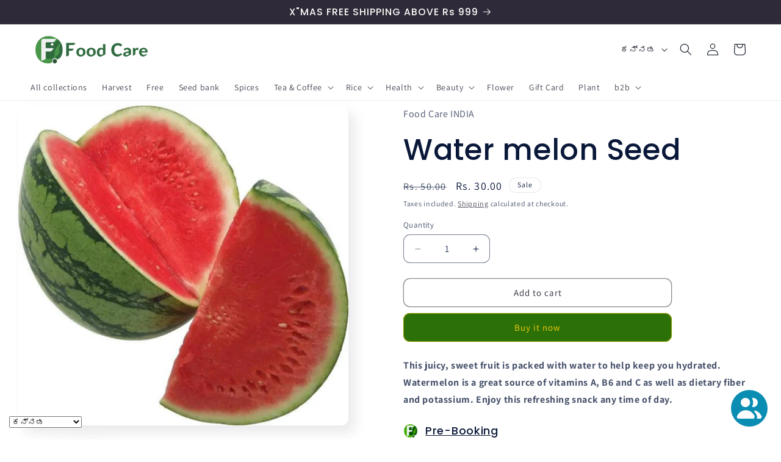

--- FILE ---
content_type: text/html; charset=utf-8
request_url: https://foodcare.in/kn/products/water-melon
body_size: 50772
content:
<!doctype html>
<html class="js" lang="kn">
  <head><!-- SEOAnt Speed Up Script --><script>
const AllowUrlArray_SEOAnt = ['cdn.nfcube.com', 'cdnv2.mycustomizer.com'];
const ForbidUrlArray_SEOAnt = [];
window.WhiteUrlArray_SEOAnt = AllowUrlArray_SEOAnt.map(src => new RegExp(src, 'i'));
window.BlackUrlArray_SEOAnt = ForbidUrlArray_SEOAnt.map(src => new RegExp(src, 'i'));
</script>
<script>
// Limit output
class AllowJsPlugin{constructor(e){const attrArr=["default","defer","async"];this.listener=this.handleListener.bind(this,e),this.jsArr=[],this.attribute=attrArr.reduce(((e,t)=>({...e,[t]:[]})),{});const t=this;e.forEach((e=>window.addEventListener(e,t.listener,{passive:!0})))}handleListener(e){const t=this;return e.forEach((e=>window.removeEventListener(e,t.listener))),"complete"===document.readyState?this.handleDOM():document.addEventListener("readystatechange",(e=>{if("complete"===e.target.readyState)return setTimeout(t.handleDOM.bind(t),1)}))}async handleDOM(){this.pauseEvent(),this.pauseJQuery(),this.getScripts(),this.beforeScripts();for(const e of Object.keys(this.attribute))await this.changeScripts(this.attribute[e]);for(const e of["DOMContentLoaded","readystatechange"])await this.requestRedraw(),document.dispatchEvent(new Event("allowJS-"+e));document.lightJSonreadystatechange&&document.lightJSonreadystatechange();for(const e of["DOMContentLoaded","load"])await this.requestRedraw(),window.dispatchEvent(new Event("allowJS-"+e));await this.requestRedraw(),window.lightJSonload&&window.lightJSonload(),await this.requestRedraw(),this.jsArr.forEach((e=>e(window).trigger("allowJS-jquery-load"))),window.dispatchEvent(new Event("allowJS-pageshow")),await this.requestRedraw(),window.lightJSonpageshow&&window.lightJSonpageshow()}async requestRedraw(){return new Promise((e=>requestAnimationFrame(e)))}getScripts(){document.querySelectorAll("script[type=AllowJs]").forEach((e=>{e.hasAttribute("src")?e.hasAttribute("async")&&e.async?this.attribute.async.push(e):e.hasAttribute("defer")&&e.defer?this.attribute.defer.push(e):this.attribute.default.push(e):this.attribute.default.push(e)}))}beforeScripts(){const e=this,t=Object.keys(this.attribute).reduce(((t,n)=>[...t,...e.attribute[n]]),[]),n=document.createDocumentFragment();t.forEach((e=>{const t=e.getAttribute("src");if(!t)return;const s=document.createElement("link");s.href=t,s.rel="preload",s.as="script",n.appendChild(s)})),document.head.appendChild(n)}async changeScripts(e){let t;for(;t=e.shift();)await this.requestRedraw(),new Promise((e=>{const n=document.createElement("script");[...t.attributes].forEach((e=>{"type"!==e.nodeName&&n.setAttribute(e.nodeName,e.nodeValue)})),t.hasAttribute("src")?(n.addEventListener("load",e),n.addEventListener("error",e)):(n.text=t.text,e()),t.parentNode.replaceChild(n,t)}))}pauseEvent(){const e={};[{obj:document,name:"DOMContentLoaded"},{obj:window,name:"DOMContentLoaded"},{obj:window,name:"load"},{obj:window,name:"pageshow"},{obj:document,name:"readystatechange"}].map((t=>function(t,n){function s(n){return e[t].list.indexOf(n)>=0?"allowJS-"+n:n}e[t]||(e[t]={list:[n],add:t.addEventListener,remove:t.removeEventListener},t.addEventListener=(...n)=>{n[0]=s(n[0]),e[t].add.apply(t,n)},t.removeEventListener=(...n)=>{n[0]=s(n[0]),e[t].remove.apply(t,n)})}(t.obj,t.name))),[{obj:document,name:"onreadystatechange"},{obj:window,name:"onpageshow"}].map((e=>function(e,t){let n=e[t];Object.defineProperty(e,t,{get:()=>n||function(){},set:s=>{e["allowJS"+t]=n=s}})}(e.obj,e.name)))}pauseJQuery(){const e=this;let t=window.jQuery;Object.defineProperty(window,"jQuery",{get:()=>t,set(n){if(!n||!n.fn||!e.jsArr.includes(n))return void(t=n);n.fn.ready=n.fn.init.prototype.ready=e=>{e.bind(document)(n)};const s=n.fn.on;n.fn.on=n.fn.init.prototype.on=function(...e){if(window!==this[0])return s.apply(this,e),this;const t=e=>e.split(" ").map((e=>"load"===e||0===e.indexOf("load.")?"allowJS-jquery-load":e)).join(" ");return"string"==typeof e[0]||e[0]instanceof String?(e[0]=t(e[0]),s.apply(this,e),this):("object"==typeof e[0]&&Object.keys(e[0]).forEach((n=>{delete Object.assign(e[0],{[t(n)]:e[0][n]})[n]})),s.apply(this,e),this)},e.jsArr.push(n),t=n}})}}new AllowJsPlugin(["keydown","wheel","mouseenter","mousemove","mouseleave","touchstart","touchmove","touchend"]);
</script>
<script>
"use strict";function SEOAnt_toConsumableArray(t){if(Array.isArray(t)){for(var e=0,r=Array(t.length);e<t.length;e++)r[e]=t[e];return r}return Array.from(t)}function _0x960a(t,e){var r=_0x3840();return(_0x960a=function(t,e){return t-=247,r[t]})(t,e)}function _0x3840(){var t=["defineProperties","application/javascript","preventDefault","4990555yeBSbh","addEventListener","set","setAttribute","bind","getAttribute","parentElement","WhiteUrlArray_SEOAnt","listener","toString","toLowerCase","every","touchend","SEOAnt scripts can't be lazy loaded","keydown","touchstart","removeChild","length","58IusxNw","BlackUrlArray_SEOAnt","observe","name","value","documentElement","wheel","warn","whitelist","map","tagName","402345HpbWDN","getOwnPropertyDescriptor","head","type","touchmove","removeEventListener","8160iwggKQ","call","beforescriptexecute","some","string","options","push","appendChild","blacklisted","querySelectorAll","5339295FeRgGa","4OtFDAr","filter","57211uwpiMx","nodeType","createElement","src","13296210cxmbJp",'script[type="',"1744290Faeint","test","forEach","script","blacklist","attributes","get","$&","744DdtCNR"];return(_0x3840=function(){return t})()}var _extends=Object.assign||function(t){for(var e=1;e<arguments.length;e++){var r=arguments[e];for(var n in r)Object.prototype.hasOwnProperty.call(r,n)&&(t[n]=r[n])}return t},_slicedToArray=function(){function t(t,e){var r=[],n=!0,o=!1,i=void 0;try{for(var a,c=t[Symbol.iterator]();!(n=(a=c.next()).done)&&(r.push(a.value),!e||r.length!==e);n=!0);}catch(t){o=!0,i=t}finally{try{!n&&c.return&&c.return()}finally{if(o)throw i}}return r}return function(e,r){if(Array.isArray(e))return e;if(Symbol.iterator in Object(e))return t(e,r);throw new TypeError("Invalid attempt to destructure non-iterable instance")}}(),_typeof="function"==typeof Symbol&&"symbol"==typeof Symbol.iterator?function(t){return typeof t}:function(t){return t&&"function"==typeof Symbol&&t.constructor===Symbol&&t!==Symbol.prototype?"symbol":typeof t};(function(t,e){for(var r=_0x960a,n=t();[];)try{if(531094===parseInt(r(306))/1+-parseInt(r(295))/2*(parseInt(r(312))/3)+-parseInt(r(257))/4*(parseInt(r(277))/5)+-parseInt(r(265))/6+-parseInt(r(259))/7*(-parseInt(r(273))/8)+-parseInt(r(256))/9+parseInt(r(263))/10)break;n.push(n.shift())}catch(t){n.push(n.shift())}})(_0x3840),function(){var t=_0x960a,e="javascript/blocked",r={blacklist:window[t(296)],whitelist:window[t(284)]},n={blacklisted:[]},o=function(n,o){return n&&(!o||o!==e)&&(!r.blacklist||r[t(269)][t(249)](function(e){return e[t(266)](n)}))&&(!r[t(303)]||r.whitelist[t(288)](function(e){return!e[t(266)](n)}))},i=function(e){var n=t,o=e[n(282)](n(262));return r[n(269)]&&r.blacklist[n(288)](function(t){return!t.test(o)})||r[n(303)]&&r.whitelist[n(249)](function(t){return t[n(266)](o)})},a=new MutationObserver(function(r){for(var i=t,a=0;a<r[i(294)];a++)for(var c=r[a].addedNodes,u=0;u<c.length;u++)!function(t){var r=c[t];if(1===r[i(260)]&&"SCRIPT"===r[i(305)]){var a=r[i(262)],u=r[i(309)];if(o(a,u)){n.blacklisted[i(252)]([r,r.type]),r[i(309)]=e;var s=function t(n){var o=i;r[o(282)](o(309))===e&&n[o(276)](),r[o(311)](o(248),t)};r[i(278)](i(248),s),r[i(283)]&&r[i(283)][i(293)](r)}}}(u)});a[t(297)](document[t(300)],{childList:!![],subtree:!![]});var c=/[|\{}()\[\]^$+*?.]/g,u=function(){for(var o=arguments.length,u=Array(o),s=0;s<o;s++)u[s]=arguments[s];var l=t;u[l(294)]<1?(r[l(269)]=[],r[l(303)]=[]):(r.blacklist&&(r[l(269)]=r.blacklist[l(258)](function(t){return u[l(288)](function(e){var r=l;return(void 0===e?"undefined":_typeof(e))===r(250)?!t.test(e):e instanceof RegExp?t.toString()!==e.toString():void 0})})),r[l(303)]&&(r[l(303)]=[].concat(SEOAnt_toConsumableArray(r[l(303)]),SEOAnt_toConsumableArray(u.map(function(t){var e=l;if("string"==typeof t){var n=t.replace(c,e(272)),o=".*"+n+".*";if(r[e(303)][e(288)](function(t){return t[e(286)]()!==o[e(286)]()}))return new RegExp(o)}else if(t instanceof RegExp&&r[e(303)][e(288)](function(r){return r[e(286)]()!==t.toString()}))return t;return null})[l(258)](Boolean)))));for(var f=document[l(255)](l(264)+e+'"]'),p=0;p<f[l(294)];p++){var y=f[p];i(y)&&(n[l(254)][l(252)]([y,l(275)]),y[l(283)][l(293)](y))}var v=0;[].concat(SEOAnt_toConsumableArray(n[l(254)]))[l(267)](function(t,e){var r=_slicedToArray(t,2),o=r[0],a=r[1],c=l;if(i(o)){for(var u=document.createElement("script"),s=0;s<o.attributes.length;s++){var f=o[c(270)][s];f[c(298)]!==c(262)&&f.name!==c(309)&&u.setAttribute(f.name,o.attributes[s][c(299)])}u[c(280)](c(262),o[c(262)]),u.setAttribute("type",a||c(275)),document[c(308)][c(253)](u),n[c(254)].splice(e-v,1),v++}}),r[l(269)]&&r.blacklist.length<1&&a.disconnect()},s=document.createElement,l={src:Object[t(307)](HTMLScriptElement.prototype,t(262)),type:Object[t(307)](HTMLScriptElement.prototype,t(309))};document[t(261)]=function(){for(var r=t,n=arguments.length,i=Array(n),a=0;a<n;a++)i[a]=arguments[a];if(i[0][r(287)]()!==r(268))return s[r(281)](document).apply(void 0,i);var c=s.bind(document).apply(void 0,i);try{Object[r(274)](c,{src:_extends({},l[r(262)],{set:function(t){var n=r;o(t,c[n(309)])&&l.type[n(279)][n(247)](this,e),l[n(262)][n(279)].call(this,t)}}),type:_extends({},l[r(309)],{get:function(){var t=r,n=l[t(309)][t(271)][t(247)](this);return n===e||o(this[t(262)],n)?null:n},set:function(t){var n=r,i=o(c[n(262)],c[n(309)])?e:t;l.type[n(279)][n(247)](this,i)}})}),c.setAttribute=function(t,e){var n=r;t===n(309)||t===n(262)?c[t]=e:HTMLScriptElement.prototype[n(280)][n(247)](c,t,e)}}catch(t){console[r(302)](r(290),t)}return c},[t(291),"mousemove",t(289),t(310),t(292),t(301)][t(304)](function(t){return{type:t,listener:function(){return u()},options:{passive:!![]}}}).forEach(function(e){var r=t;document[r(278)](e[r(309)],e[r(285)],e[r(251)])})}();
</script>
<!-- /SEOAnt Speed Up Script -->
    <meta charset="utf-8">
    <meta http-equiv="X-UA-Compatible" content="IE=edge">
    <meta name="viewport" content="width=device-width,initial-scale=1">
    <meta name="theme-color" content="">
    <link rel="canonical" href="https://foodcare.in/kn/products/water-melon"><link rel="icon" type="image/png" href="//foodcare.in/cdn/shop/files/food_care_Logo_25_-10x10.png?crop=center&height=32&v=1735668251&width=32"><link rel="preconnect" href="https://fonts.shopifycdn.com" crossorigin><title>
      Water melon Seed
 &ndash; Food Care  INDIA</title>

    
      <meta name="description" content="This juicy, sweet fruit is packed with water to help keep you hydrated. Watermelon is a great source of vitamins A, B6 and C as well as dietary fiber and potassium. Enjoy this refreshing snack any time of day.">
    

    

<meta property="og:site_name" content="Food Care  INDIA">
<meta property="og:url" content="https://foodcare.in/kn/products/water-melon">
<meta property="og:title" content="Water melon Seed">
<meta property="og:type" content="product">
<meta property="og:description" content="This juicy, sweet fruit is packed with water to help keep you hydrated. Watermelon is a great source of vitamins A, B6 and C as well as dietary fiber and potassium. Enjoy this refreshing snack any time of day."><meta property="og:image" content="http://foodcare.in/cdn/shop/files/Watermelon.webp?v=1768271502">
  <meta property="og:image:secure_url" content="https://foodcare.in/cdn/shop/files/Watermelon.webp?v=1768271502">
  <meta property="og:image:width" content="620">
  <meta property="og:image:height" content="600"><meta property="og:price:amount" content="30.00">
  <meta property="og:price:currency" content="INR"><meta name="twitter:site" content="@foodcareone"><meta name="twitter:card" content="summary_large_image">
<meta name="twitter:title" content="Water melon Seed">
<meta name="twitter:description" content="This juicy, sweet fruit is packed with water to help keep you hydrated. Watermelon is a great source of vitamins A, B6 and C as well as dietary fiber and potassium. Enjoy this refreshing snack any time of day.">


    <script src="//foodcare.in/cdn/shop/t/29/assets/constants.js?v=132983761750457495441765639681" defer="defer"></script>
    <script src="//foodcare.in/cdn/shop/t/29/assets/pubsub.js?v=25310214064522200911765639682" defer="defer"></script>
    <script src="//foodcare.in/cdn/shop/t/29/assets/global.js?v=7301445359237545521765639681" defer="defer"></script>
    <script src="//foodcare.in/cdn/shop/t/29/assets/details-disclosure.js?v=13653116266235556501765639681" defer="defer"></script>
    <script src="//foodcare.in/cdn/shop/t/29/assets/details-modal.js?v=25581673532751508451765639681" defer="defer"></script>
    <script src="//foodcare.in/cdn/shop/t/29/assets/search-form.js?v=133129549252120666541765639682" defer="defer"></script><script src="//foodcare.in/cdn/shop/t/29/assets/animations.js?v=88693664871331136111765639681" defer="defer"></script><script>window.performance && window.performance.mark && window.performance.mark('shopify.content_for_header.start');</script><meta name="google-site-verification" content="lK_95KQSPTN7tkjmyONsHs5v7pZityFbWcYieK6ZwfE">
<meta id="shopify-digital-wallet" name="shopify-digital-wallet" content="/72726217003/digital_wallets/dialog">
<link rel="alternate" hreflang="x-default" href="https://foodcare.in/products/water-melon">
<link rel="alternate" hreflang="en" href="https://foodcare.in/products/water-melon">
<link rel="alternate" hreflang="ml" href="https://foodcare.in/ml/products/water-melon">
<link rel="alternate" hreflang="ta" href="https://foodcare.in/ta/products/water-melon">
<link rel="alternate" hreflang="kn" href="https://foodcare.in/kn/products/water-melon">
<link rel="alternate" hreflang="gu" href="https://foodcare.in/gu/products/water-melon">
<link rel="alternate" hreflang="te" href="https://foodcare.in/te/products/water-melon">
<link rel="alternate" hreflang="pa" href="https://foodcare.in/pa/products/water-melon">
<link rel="alternate" hreflang="bn" href="https://foodcare.in/bn/products/water-melon">
<link rel="alternate" type="application/json+oembed" href="https://foodcare.in/kn/products/water-melon.oembed">
<script async="async" src="/checkouts/internal/preloads.js?locale=kn-IN"></script>
<script id="shopify-features" type="application/json">{"accessToken":"9c170ea3b0386f9d58719f839048ac9d","betas":["rich-media-storefront-analytics"],"domain":"foodcare.in","predictiveSearch":true,"shopId":72726217003,"locale":"en"}</script>
<script>var Shopify = Shopify || {};
Shopify.shop = "food-care-india-one.myshopify.com";
Shopify.locale = "kn";
Shopify.currency = {"active":"INR","rate":"1.0"};
Shopify.country = "IN";
Shopify.theme = {"name":" Sense 15.4.1 DEC 25","id":183481467179,"schema_name":"Sense","schema_version":"15.4.1","theme_store_id":1356,"role":"main"};
Shopify.theme.handle = "null";
Shopify.theme.style = {"id":null,"handle":null};
Shopify.cdnHost = "foodcare.in/cdn";
Shopify.routes = Shopify.routes || {};
Shopify.routes.root = "/kn/";</script>
<script type="module">!function(o){(o.Shopify=o.Shopify||{}).modules=!0}(window);</script>
<script>!function(o){function n(){var o=[];function n(){o.push(Array.prototype.slice.apply(arguments))}return n.q=o,n}var t=o.Shopify=o.Shopify||{};t.loadFeatures=n(),t.autoloadFeatures=n()}(window);</script>
<script id="shop-js-analytics" type="application/json">{"pageType":"product"}</script>
<script defer="defer" async type="module" src="//foodcare.in/cdn/shopifycloud/shop-js/modules/v2/client.init-shop-cart-sync_BdyHc3Nr.en.esm.js"></script>
<script defer="defer" async type="module" src="//foodcare.in/cdn/shopifycloud/shop-js/modules/v2/chunk.common_Daul8nwZ.esm.js"></script>
<script type="module">
  await import("//foodcare.in/cdn/shopifycloud/shop-js/modules/v2/client.init-shop-cart-sync_BdyHc3Nr.en.esm.js");
await import("//foodcare.in/cdn/shopifycloud/shop-js/modules/v2/chunk.common_Daul8nwZ.esm.js");

  window.Shopify.SignInWithShop?.initShopCartSync?.({"fedCMEnabled":true,"windoidEnabled":true});

</script>
<script>(function() {
  var isLoaded = false;
  function asyncLoad() {
    if (isLoaded) return;
    isLoaded = true;
    var urls = ["\/\/cdn.shopify.com\/proxy\/05b9d947a5d9799400b318f5ada055c3d68716a22eb671aa6f9613c06b748e82\/api.goaffpro.com\/loader.js?shop=food-care-india-one.myshopify.com\u0026sp-cache-control=cHVibGljLCBtYXgtYWdlPTkwMA"];
    for (var i = 0; i < urls.length; i++) {
      var s = document.createElement('script');
      s.type = 'text/javascript';
      if (AllowUrlArray_SEOAnt.filter(u => urls[i].indexOf(u) > -1).length === 0) s.type = 'AllowJs'; s.async = true;
      s.src = urls[i];
      var x = document.getElementsByTagName('script')[0];
      x.parentNode.insertBefore(s, x);
    }
  };
  if(window.attachEvent) {
    window.attachEvent('onload', asyncLoad);
  } else {
    window.addEventListener('load', asyncLoad, false);
  }
})();</script>
<script id="__st">var __st={"a":72726217003,"offset":-18000,"reqid":"39df9f42-c47e-42ca-aa89-006a602668ff-1769029772","pageurl":"foodcare.in\/kn\/products\/water-melon","u":"8042d99af0b7","p":"product","rtyp":"product","rid":8187009171755};</script>
<script>window.ShopifyPaypalV4VisibilityTracking = true;</script>
<script id="captcha-bootstrap">!function(){'use strict';const t='contact',e='account',n='new_comment',o=[[t,t],['blogs',n],['comments',n],[t,'customer']],c=[[e,'customer_login'],[e,'guest_login'],[e,'recover_customer_password'],[e,'create_customer']],r=t=>t.map((([t,e])=>`form[action*='/${t}']:not([data-nocaptcha='true']) input[name='form_type'][value='${e}']`)).join(','),a=t=>()=>t?[...document.querySelectorAll(t)].map((t=>t.form)):[];function s(){const t=[...o],e=r(t);return a(e)}const i='password',u='form_key',d=['recaptcha-v3-token','g-recaptcha-response','h-captcha-response',i],f=()=>{try{return window.sessionStorage}catch{return}},m='__shopify_v',_=t=>t.elements[u];function p(t,e,n=!1){try{const o=window.sessionStorage,c=JSON.parse(o.getItem(e)),{data:r}=function(t){const{data:e,action:n}=t;return t[m]||n?{data:e,action:n}:{data:t,action:n}}(c);for(const[e,n]of Object.entries(r))t.elements[e]&&(t.elements[e].value=n);n&&o.removeItem(e)}catch(o){console.error('form repopulation failed',{error:o})}}const l='form_type',E='cptcha';function T(t){t.dataset[E]=!0}const w=window,h=w.document,L='Shopify',v='ce_forms',y='captcha';let A=!1;((t,e)=>{const n=(g='f06e6c50-85a8-45c8-87d0-21a2b65856fe',I='https://cdn.shopify.com/shopifycloud/storefront-forms-hcaptcha/ce_storefront_forms_captcha_hcaptcha.v1.5.2.iife.js',D={infoText:'Protected by hCaptcha',privacyText:'Privacy',termsText:'Terms'},(t,e,n)=>{const o=w[L][v],c=o.bindForm;if(c)return c(t,g,e,D).then(n);var r;o.q.push([[t,g,e,D],n]),r=I,A||(h.body.append(Object.assign(h.createElement('script'),{id:'captcha-provider',async:!0,src:r})),A=!0)});var g,I,D;w[L]=w[L]||{},w[L][v]=w[L][v]||{},w[L][v].q=[],w[L][y]=w[L][y]||{},w[L][y].protect=function(t,e){n(t,void 0,e),T(t)},Object.freeze(w[L][y]),function(t,e,n,w,h,L){const[v,y,A,g]=function(t,e,n){const i=e?o:[],u=t?c:[],d=[...i,...u],f=r(d),m=r(i),_=r(d.filter((([t,e])=>n.includes(e))));return[a(f),a(m),a(_),s()]}(w,h,L),I=t=>{const e=t.target;return e instanceof HTMLFormElement?e:e&&e.form},D=t=>v().includes(t);t.addEventListener('submit',(t=>{const e=I(t);if(!e)return;const n=D(e)&&!e.dataset.hcaptchaBound&&!e.dataset.recaptchaBound,o=_(e),c=g().includes(e)&&(!o||!o.value);(n||c)&&t.preventDefault(),c&&!n&&(function(t){try{if(!f())return;!function(t){const e=f();if(!e)return;const n=_(t);if(!n)return;const o=n.value;o&&e.removeItem(o)}(t);const e=Array.from(Array(32),(()=>Math.random().toString(36)[2])).join('');!function(t,e){_(t)||t.append(Object.assign(document.createElement('input'),{type:'hidden',name:u})),t.elements[u].value=e}(t,e),function(t,e){const n=f();if(!n)return;const o=[...t.querySelectorAll(`input[type='${i}']`)].map((({name:t})=>t)),c=[...d,...o],r={};for(const[a,s]of new FormData(t).entries())c.includes(a)||(r[a]=s);n.setItem(e,JSON.stringify({[m]:1,action:t.action,data:r}))}(t,e)}catch(e){console.error('failed to persist form',e)}}(e),e.submit())}));const S=(t,e)=>{t&&!t.dataset[E]&&(n(t,e.some((e=>e===t))),T(t))};for(const o of['focusin','change'])t.addEventListener(o,(t=>{const e=I(t);D(e)&&S(e,y())}));const B=e.get('form_key'),M=e.get(l),P=B&&M;t.addEventListener('DOMContentLoaded',(()=>{const t=y();if(P)for(const e of t)e.elements[l].value===M&&p(e,B);[...new Set([...A(),...v().filter((t=>'true'===t.dataset.shopifyCaptcha))])].forEach((e=>S(e,t)))}))}(h,new URLSearchParams(w.location.search),n,t,e,['guest_login'])})(!0,!0)}();</script>
<script integrity="sha256-4kQ18oKyAcykRKYeNunJcIwy7WH5gtpwJnB7kiuLZ1E=" data-source-attribution="shopify.loadfeatures" defer="defer" src="//foodcare.in/cdn/shopifycloud/storefront/assets/storefront/load_feature-a0a9edcb.js" crossorigin="anonymous"></script>
<script data-source-attribution="shopify.dynamic_checkout.dynamic.init">var Shopify=Shopify||{};Shopify.PaymentButton=Shopify.PaymentButton||{isStorefrontPortableWallets:!0,init:function(){window.Shopify.PaymentButton.init=function(){};var t=document.createElement("script");t.src="https://foodcare.in/cdn/shopifycloud/portable-wallets/latest/portable-wallets.en.js",t.type="module",document.head.appendChild(t)}};
</script>
<script data-source-attribution="shopify.dynamic_checkout.buyer_consent">
  function portableWalletsHideBuyerConsent(e){var t=document.getElementById("shopify-buyer-consent"),n=document.getElementById("shopify-subscription-policy-button");t&&n&&(t.classList.add("hidden"),t.setAttribute("aria-hidden","true"),n.removeEventListener("click",e))}function portableWalletsShowBuyerConsent(e){var t=document.getElementById("shopify-buyer-consent"),n=document.getElementById("shopify-subscription-policy-button");t&&n&&(t.classList.remove("hidden"),t.removeAttribute("aria-hidden"),n.addEventListener("click",e))}window.Shopify?.PaymentButton&&(window.Shopify.PaymentButton.hideBuyerConsent=portableWalletsHideBuyerConsent,window.Shopify.PaymentButton.showBuyerConsent=portableWalletsShowBuyerConsent);
</script>
<script>
  function portableWalletsCleanup(e){e&&e.src&&console.error("Failed to load portable wallets script "+e.src);var t=document.querySelectorAll("shopify-accelerated-checkout .shopify-payment-button__skeleton, shopify-accelerated-checkout-cart .wallet-cart-button__skeleton"),e=document.getElementById("shopify-buyer-consent");for(let e=0;e<t.length;e++)t[e].remove();e&&e.remove()}function portableWalletsNotLoadedAsModule(e){e instanceof ErrorEvent&&"string"==typeof e.message&&e.message.includes("import.meta")&&"string"==typeof e.filename&&e.filename.includes("portable-wallets")&&(window.removeEventListener("error",portableWalletsNotLoadedAsModule),window.Shopify.PaymentButton.failedToLoad=e,"loading"===document.readyState?document.addEventListener("DOMContentLoaded",window.Shopify.PaymentButton.init):window.Shopify.PaymentButton.init())}window.addEventListener("error",portableWalletsNotLoadedAsModule);
</script>

<script type="module" src="https://foodcare.in/cdn/shopifycloud/portable-wallets/latest/portable-wallets.en.js" onError="portableWalletsCleanup(this)" crossorigin="anonymous"></script>
<script nomodule>
  document.addEventListener("DOMContentLoaded", portableWalletsCleanup);
</script>

<link id="shopify-accelerated-checkout-styles" rel="stylesheet" media="screen" href="https://foodcare.in/cdn/shopifycloud/portable-wallets/latest/accelerated-checkout-backwards-compat.css" crossorigin="anonymous">
<style id="shopify-accelerated-checkout-cart">
        #shopify-buyer-consent {
  margin-top: 1em;
  display: inline-block;
  width: 100%;
}

#shopify-buyer-consent.hidden {
  display: none;
}

#shopify-subscription-policy-button {
  background: none;
  border: none;
  padding: 0;
  text-decoration: underline;
  font-size: inherit;
  cursor: pointer;
}

#shopify-subscription-policy-button::before {
  box-shadow: none;
}

      </style>
<script id="sections-script" data-sections="header" defer="defer" src="//foodcare.in/cdn/shop/t/29/compiled_assets/scripts.js?v=5394"></script>
<script>window.performance && window.performance.mark && window.performance.mark('shopify.content_for_header.end');</script>


    <style data-shopify>
      @font-face {
  font-family: Assistant;
  font-weight: 400;
  font-style: normal;
  font-display: swap;
  src: url("//foodcare.in/cdn/fonts/assistant/assistant_n4.9120912a469cad1cc292572851508ca49d12e768.woff2") format("woff2"),
       url("//foodcare.in/cdn/fonts/assistant/assistant_n4.6e9875ce64e0fefcd3f4446b7ec9036b3ddd2985.woff") format("woff");
}

      @font-face {
  font-family: Assistant;
  font-weight: 700;
  font-style: normal;
  font-display: swap;
  src: url("//foodcare.in/cdn/fonts/assistant/assistant_n7.bf44452348ec8b8efa3aa3068825305886b1c83c.woff2") format("woff2"),
       url("//foodcare.in/cdn/fonts/assistant/assistant_n7.0c887fee83f6b3bda822f1150b912c72da0f7b64.woff") format("woff");
}

      
      
      @font-face {
  font-family: Poppins;
  font-weight: 500;
  font-style: normal;
  font-display: swap;
  src: url("//foodcare.in/cdn/fonts/poppins/poppins_n5.ad5b4b72b59a00358afc706450c864c3c8323842.woff2") format("woff2"),
       url("//foodcare.in/cdn/fonts/poppins/poppins_n5.33757fdf985af2d24b32fcd84c9a09224d4b2c39.woff") format("woff");
}


      
        :root,
        .color-background-1 {
          --color-background: 255,255,255;
        
          --gradient-background: #ffffff;
        

        

        --color-foreground: 9,24,57;
        --color-background-contrast: 191,191,191;
        --color-shadow: 46,42,57;
        --color-button: 44,112,8;
        --color-button-text: 253,207,13;
        --color-secondary-button: 255,255,255;
        --color-secondary-button-text: 46,42,57;
        --color-link: 46,42,57;
        --color-badge-foreground: 9,24,57;
        --color-badge-background: 255,255,255;
        --color-badge-border: 9,24,57;
        --payment-terms-background-color: rgb(255 255 255);
      }
      
        
        .color-background-2 {
          --color-background: 10,57,39;
        
          --gradient-background: linear-gradient(180deg, rgba(86, 132, 88, 1), rgba(255, 255, 255, 1) 4%, rgba(88, 132, 97, 1) 11%, rgba(198, 255, 143, 1) 85%, rgba(215, 255, 137, 1) 92%);
        

        

        --color-foreground: 46,42,57;
        --color-background-contrast: 14,79,54;
        --color-shadow: 46,42,57;
        --color-button: 46,42,57;
        --color-button-text: 58,147,11;
        --color-secondary-button: 10,57,39;
        --color-secondary-button-text: 46,42,57;
        --color-link: 46,42,57;
        --color-badge-foreground: 46,42,57;
        --color-badge-background: 10,57,39;
        --color-badge-border: 46,42,57;
        --payment-terms-background-color: rgb(10 57 39);
      }
      
        
        .color-inverse {
          --color-background: 46,42,57;
        
          --gradient-background: #2e2a39;
        

        

        --color-foreground: 253,251,247;
        --color-background-contrast: 58,53,72;
        --color-shadow: 46,42,57;
        --color-button: 253,207,13;
        --color-button-text: 9,24,57;
        --color-secondary-button: 46,42,57;
        --color-secondary-button-text: 253,251,247;
        --color-link: 253,251,247;
        --color-badge-foreground: 253,251,247;
        --color-badge-background: 46,42,57;
        --color-badge-border: 253,251,247;
        --payment-terms-background-color: rgb(46 42 57);
      }
      
        
        .color-accent-1 {
          --color-background: 58,147,11;
        
          --gradient-background: #3a930b;
        

        

        --color-foreground: 253,251,247;
        --color-background-contrast: 11,28,2;
        --color-shadow: 199,92,168;
        --color-button: 255,255,255;
        --color-button-text: 215,166,43;
        --color-secondary-button: 58,147,11;
        --color-secondary-button-text: 4,15,40;
        --color-link: 4,15,40;
        --color-badge-foreground: 253,251,247;
        --color-badge-background: 58,147,11;
        --color-badge-border: 253,251,247;
        --payment-terms-background-color: rgb(58 147 11);
      }
      
        
        .color-accent-2 {
          --color-background: 94,54,83;
        
          --gradient-background: linear-gradient(320deg, rgba(134, 16, 106, 1), rgba(94, 54, 83, 1) 100%);
        

        

        --color-foreground: 253,251,247;
        --color-background-contrast: 13,7,11;
        --color-shadow: 46,42,57;
        --color-button: 253,251,247;
        --color-button-text: 160,158,167;
        --color-secondary-button: 94,54,83;
        --color-secondary-button-text: 253,251,247;
        --color-link: 253,251,247;
        --color-badge-foreground: 253,251,247;
        --color-badge-background: 94,54,83;
        --color-badge-border: 253,251,247;
        --payment-terms-background-color: rgb(94 54 83);
      }
      
        
        .color-scheme-00d22a14-f579-47ae-a060-ec024390535e {
          --color-background: 255,255,255;
        
          --gradient-background: #ffffff;
        

        

        --color-foreground: 5,12,27;
        --color-background-contrast: 191,191,191;
        --color-shadow: 56,124,22;
        --color-button: 44,112,8;
        --color-button-text: 9,24,57;
        --color-secondary-button: 255,255,255;
        --color-secondary-button-text: 44,112,8;
        --color-link: 44,112,8;
        --color-badge-foreground: 5,12,27;
        --color-badge-background: 255,255,255;
        --color-badge-border: 5,12,27;
        --payment-terms-background-color: rgb(255 255 255);
      }
      
        
        .color-scheme-847b25b3-54f2-440a-8193-d29dcdd83321 {
          --color-background: 255,9,118;
        
          --gradient-background: #ff0976;
        

        

        --color-foreground: 9,24,57;
        --color-background-contrast: 137,0,60;
        --color-shadow: 46,42,57;
        --color-button: 44,112,8;
        --color-button-text: 253,207,13;
        --color-secondary-button: 255,9,118;
        --color-secondary-button-text: 46,42,57;
        --color-link: 46,42,57;
        --color-badge-foreground: 9,24,57;
        --color-badge-background: 255,9,118;
        --color-badge-border: 9,24,57;
        --payment-terms-background-color: rgb(255 9 118);
      }
      
        
        .color-scheme-79fb8a22-f18c-4866-9002-f6986f9fe494 {
          --color-background: 250,250,250;
        
          --gradient-background: linear-gradient(173deg, rgba(255, 145, 129, 1), rgba(254, 91, 124, 1) 49%, rgba(255, 140, 162, 1) 100%);
        

        

        --color-foreground: 9,24,57;
        --color-background-contrast: 186,186,186;
        --color-shadow: 46,42,57;
        --color-button: 44,112,8;
        --color-button-text: 253,207,13;
        --color-secondary-button: 250,250,250;
        --color-secondary-button-text: 46,42,57;
        --color-link: 46,42,57;
        --color-badge-foreground: 9,24,57;
        --color-badge-background: 250,250,250;
        --color-badge-border: 9,24,57;
        --payment-terms-background-color: rgb(250 250 250);
      }
      

      body, .color-background-1, .color-background-2, .color-inverse, .color-accent-1, .color-accent-2, .color-scheme-00d22a14-f579-47ae-a060-ec024390535e, .color-scheme-847b25b3-54f2-440a-8193-d29dcdd83321, .color-scheme-79fb8a22-f18c-4866-9002-f6986f9fe494 {
        color: rgba(var(--color-foreground), 0.75);
        background-color: rgb(var(--color-background));
      }

      :root {
        --font-body-family: Assistant, sans-serif;
        --font-body-style: normal;
        --font-body-weight: 400;
        --font-body-weight-bold: 700;

        --font-heading-family: Poppins, sans-serif;
        --font-heading-style: normal;
        --font-heading-weight: 500;

        --font-body-scale: 1.0;
        --font-heading-scale: 1.2;

        --media-padding: px;
        --media-border-opacity: 0.1;
        --media-border-width: 0px;
        --media-radius: 12px;
        --media-shadow-opacity: 0.1;
        --media-shadow-horizontal-offset: 10px;
        --media-shadow-vertical-offset: 12px;
        --media-shadow-blur-radius: 20px;
        --media-shadow-visible: 1;

        --page-width: 160rem;
        --page-width-margin: 0rem;

        --product-card-image-padding: 0.0rem;
        --product-card-corner-radius: 1.2rem;
        --product-card-text-alignment: center;
        --product-card-border-width: 0.0rem;
        --product-card-border-opacity: 0.1;
        --product-card-shadow-opacity: 0.05;
        --product-card-shadow-visible: 1;
        --product-card-shadow-horizontal-offset: 1.0rem;
        --product-card-shadow-vertical-offset: 1.0rem;
        --product-card-shadow-blur-radius: 3.5rem;

        --collection-card-image-padding: 0.0rem;
        --collection-card-corner-radius: 1.2rem;
        --collection-card-text-alignment: center;
        --collection-card-border-width: 0.0rem;
        --collection-card-border-opacity: 0.1;
        --collection-card-shadow-opacity: 0.05;
        --collection-card-shadow-visible: 1;
        --collection-card-shadow-horizontal-offset: 1.0rem;
        --collection-card-shadow-vertical-offset: 1.0rem;
        --collection-card-shadow-blur-radius: 3.5rem;

        --blog-card-image-padding: 0.0rem;
        --blog-card-corner-radius: 1.2rem;
        --blog-card-text-alignment: center;
        --blog-card-border-width: 0.0rem;
        --blog-card-border-opacity: 0.1;
        --blog-card-shadow-opacity: 0.05;
        --blog-card-shadow-visible: 1;
        --blog-card-shadow-horizontal-offset: 1.0rem;
        --blog-card-shadow-vertical-offset: 1.0rem;
        --blog-card-shadow-blur-radius: 3.5rem;

        --badge-corner-radius: 2.0rem;

        --popup-border-width: 1px;
        --popup-border-opacity: 0.1;
        --popup-corner-radius: 22px;
        --popup-shadow-opacity: 0.1;
        --popup-shadow-horizontal-offset: 10px;
        --popup-shadow-vertical-offset: 12px;
        --popup-shadow-blur-radius: 20px;

        --drawer-border-width: 1px;
        --drawer-border-opacity: 0.1;
        --drawer-shadow-opacity: 0.0;
        --drawer-shadow-horizontal-offset: 0px;
        --drawer-shadow-vertical-offset: 4px;
        --drawer-shadow-blur-radius: 5px;

        --spacing-sections-desktop: 36px;
        --spacing-sections-mobile: 25px;

        --grid-desktop-vertical-spacing: 40px;
        --grid-desktop-horizontal-spacing: 40px;
        --grid-mobile-vertical-spacing: 20px;
        --grid-mobile-horizontal-spacing: 20px;

        --text-boxes-border-opacity: 0.1;
        --text-boxes-border-width: 0px;
        --text-boxes-radius: 24px;
        --text-boxes-shadow-opacity: 0.0;
        --text-boxes-shadow-visible: 0;
        --text-boxes-shadow-horizontal-offset: 10px;
        --text-boxes-shadow-vertical-offset: 12px;
        --text-boxes-shadow-blur-radius: 20px;

        --buttons-radius: 10px;
        --buttons-radius-outset: 11px;
        --buttons-border-width: 1px;
        --buttons-border-opacity: 0.55;
        --buttons-shadow-opacity: 0.0;
        --buttons-shadow-visible: 0;
        --buttons-shadow-horizontal-offset: 0px;
        --buttons-shadow-vertical-offset: 4px;
        --buttons-shadow-blur-radius: 5px;
        --buttons-border-offset: 0.3px;

        --inputs-radius: 10px;
        --inputs-border-width: 1px;
        --inputs-border-opacity: 0.55;
        --inputs-shadow-opacity: 0.0;
        --inputs-shadow-horizontal-offset: 0px;
        --inputs-margin-offset: 0px;
        --inputs-shadow-vertical-offset: 4px;
        --inputs-shadow-blur-radius: 5px;
        --inputs-radius-outset: 11px;

        --variant-pills-radius: 10px;
        --variant-pills-border-width: 0px;
        --variant-pills-border-opacity: 0.1;
        --variant-pills-shadow-opacity: 0.0;
        --variant-pills-shadow-horizontal-offset: 0px;
        --variant-pills-shadow-vertical-offset: 4px;
        --variant-pills-shadow-blur-radius: 5px;
      }

      *,
      *::before,
      *::after {
        box-sizing: inherit;
      }

      html {
        box-sizing: border-box;
        font-size: calc(var(--font-body-scale) * 62.5%);
        height: 100%;
      }

      body {
        display: grid;
        grid-template-rows: auto auto 1fr auto;
        grid-template-columns: 100%;
        min-height: 100%;
        margin: 0;
        font-size: 1.5rem;
        letter-spacing: 0.06rem;
        line-height: calc(1 + 0.8 / var(--font-body-scale));
        font-family: var(--font-body-family);
        font-style: var(--font-body-style);
        font-weight: var(--font-body-weight);
      }

      @media screen and (min-width: 750px) {
        body {
          font-size: 1.6rem;
        }
      }
    </style>

    <link href="//foodcare.in/cdn/shop/t/29/assets/base.css?v=159841507637079171801765639681" rel="stylesheet" type="text/css" media="all" />
    <link rel="stylesheet" href="//foodcare.in/cdn/shop/t/29/assets/component-cart-items.css?v=13033300910818915211765639681" media="print" onload="this.media='all'">
      <link rel="preload" as="font" href="//foodcare.in/cdn/fonts/assistant/assistant_n4.9120912a469cad1cc292572851508ca49d12e768.woff2" type="font/woff2" crossorigin>
      

      <link rel="preload" as="font" href="//foodcare.in/cdn/fonts/poppins/poppins_n5.ad5b4b72b59a00358afc706450c864c3c8323842.woff2" type="font/woff2" crossorigin>
      
<link href="//foodcare.in/cdn/shop/t/29/assets/component-localization-form.css?v=170315343355214948141765639681" rel="stylesheet" type="text/css" media="all" />
      <script src="//foodcare.in/cdn/shop/t/29/assets/localization-form.js?v=144176611646395275351765639682" defer="defer"></script><link
        rel="stylesheet"
        href="//foodcare.in/cdn/shop/t/29/assets/component-predictive-search.css?v=118923337488134913561765639681"
        media="print"
        onload="this.media='all'"
      ><script>
      if (Shopify.designMode) {
        document.documentElement.classList.add('shopify-design-mode');
      }
    </script>
  <script src="https://cdn.shopify.com/extensions/e8878072-2f6b-4e89-8082-94b04320908d/inbox-1254/assets/inbox-chat-loader.js" type="text/javascript" defer="defer"></script>
<script src="https://cdn.shopify.com/extensions/19689677-6488-4a31-adf3-fcf4359c5fd9/forms-2295/assets/shopify-forms-loader.js" type="text/javascript" defer="defer"></script>
<script src="https://cdn.shopify.com/extensions/019bc5da-5ba6-7e9a-9888-a6222a70d7c3/js-client-214/assets/pushowl-shopify.js" type="text/javascript" defer="defer"></script>
<script src="https://cdn.shopify.com/extensions/019b0289-a7b2-75c4-bc89-75da59821462/avada-app-75/assets/air-reviews-summary.js" type="text/javascript" defer="defer"></script>
<script src="https://cdn.shopify.com/extensions/019b0289-a7b2-75c4-bc89-75da59821462/avada-app-75/assets/air-reviews.js" type="text/javascript" defer="defer"></script>
<script src="https://cdn.shopify.com/extensions/019b0289-a7b2-75c4-bc89-75da59821462/avada-app-75/assets/air-reviews-block.js" type="text/javascript" defer="defer"></script>
<link href="https://monorail-edge.shopifysvc.com" rel="dns-prefetch">
<script>(function(){if ("sendBeacon" in navigator && "performance" in window) {try {var session_token_from_headers = performance.getEntriesByType('navigation')[0].serverTiming.find(x => x.name == '_s').description;} catch {var session_token_from_headers = undefined;}var session_cookie_matches = document.cookie.match(/_shopify_s=([^;]*)/);var session_token_from_cookie = session_cookie_matches && session_cookie_matches.length === 2 ? session_cookie_matches[1] : "";var session_token = session_token_from_headers || session_token_from_cookie || "";function handle_abandonment_event(e) {var entries = performance.getEntries().filter(function(entry) {return /monorail-edge.shopifysvc.com/.test(entry.name);});if (!window.abandonment_tracked && entries.length === 0) {window.abandonment_tracked = true;var currentMs = Date.now();var navigation_start = performance.timing.navigationStart;var payload = {shop_id: 72726217003,url: window.location.href,navigation_start,duration: currentMs - navigation_start,session_token,page_type: "product"};window.navigator.sendBeacon("https://monorail-edge.shopifysvc.com/v1/produce", JSON.stringify({schema_id: "online_store_buyer_site_abandonment/1.1",payload: payload,metadata: {event_created_at_ms: currentMs,event_sent_at_ms: currentMs}}));}}window.addEventListener('pagehide', handle_abandonment_event);}}());</script>
<script id="web-pixels-manager-setup">(function e(e,d,r,n,o){if(void 0===o&&(o={}),!Boolean(null===(a=null===(i=window.Shopify)||void 0===i?void 0:i.analytics)||void 0===a?void 0:a.replayQueue)){var i,a;window.Shopify=window.Shopify||{};var t=window.Shopify;t.analytics=t.analytics||{};var s=t.analytics;s.replayQueue=[],s.publish=function(e,d,r){return s.replayQueue.push([e,d,r]),!0};try{self.performance.mark("wpm:start")}catch(e){}var l=function(){var e={modern:/Edge?\/(1{2}[4-9]|1[2-9]\d|[2-9]\d{2}|\d{4,})\.\d+(\.\d+|)|Firefox\/(1{2}[4-9]|1[2-9]\d|[2-9]\d{2}|\d{4,})\.\d+(\.\d+|)|Chrom(ium|e)\/(9{2}|\d{3,})\.\d+(\.\d+|)|(Maci|X1{2}).+ Version\/(15\.\d+|(1[6-9]|[2-9]\d|\d{3,})\.\d+)([,.]\d+|)( \(\w+\)|)( Mobile\/\w+|) Safari\/|Chrome.+OPR\/(9{2}|\d{3,})\.\d+\.\d+|(CPU[ +]OS|iPhone[ +]OS|CPU[ +]iPhone|CPU IPhone OS|CPU iPad OS)[ +]+(15[._]\d+|(1[6-9]|[2-9]\d|\d{3,})[._]\d+)([._]\d+|)|Android:?[ /-](13[3-9]|1[4-9]\d|[2-9]\d{2}|\d{4,})(\.\d+|)(\.\d+|)|Android.+Firefox\/(13[5-9]|1[4-9]\d|[2-9]\d{2}|\d{4,})\.\d+(\.\d+|)|Android.+Chrom(ium|e)\/(13[3-9]|1[4-9]\d|[2-9]\d{2}|\d{4,})\.\d+(\.\d+|)|SamsungBrowser\/([2-9]\d|\d{3,})\.\d+/,legacy:/Edge?\/(1[6-9]|[2-9]\d|\d{3,})\.\d+(\.\d+|)|Firefox\/(5[4-9]|[6-9]\d|\d{3,})\.\d+(\.\d+|)|Chrom(ium|e)\/(5[1-9]|[6-9]\d|\d{3,})\.\d+(\.\d+|)([\d.]+$|.*Safari\/(?![\d.]+ Edge\/[\d.]+$))|(Maci|X1{2}).+ Version\/(10\.\d+|(1[1-9]|[2-9]\d|\d{3,})\.\d+)([,.]\d+|)( \(\w+\)|)( Mobile\/\w+|) Safari\/|Chrome.+OPR\/(3[89]|[4-9]\d|\d{3,})\.\d+\.\d+|(CPU[ +]OS|iPhone[ +]OS|CPU[ +]iPhone|CPU IPhone OS|CPU iPad OS)[ +]+(10[._]\d+|(1[1-9]|[2-9]\d|\d{3,})[._]\d+)([._]\d+|)|Android:?[ /-](13[3-9]|1[4-9]\d|[2-9]\d{2}|\d{4,})(\.\d+|)(\.\d+|)|Mobile Safari.+OPR\/([89]\d|\d{3,})\.\d+\.\d+|Android.+Firefox\/(13[5-9]|1[4-9]\d|[2-9]\d{2}|\d{4,})\.\d+(\.\d+|)|Android.+Chrom(ium|e)\/(13[3-9]|1[4-9]\d|[2-9]\d{2}|\d{4,})\.\d+(\.\d+|)|Android.+(UC? ?Browser|UCWEB|U3)[ /]?(15\.([5-9]|\d{2,})|(1[6-9]|[2-9]\d|\d{3,})\.\d+)\.\d+|SamsungBrowser\/(5\.\d+|([6-9]|\d{2,})\.\d+)|Android.+MQ{2}Browser\/(14(\.(9|\d{2,})|)|(1[5-9]|[2-9]\d|\d{3,})(\.\d+|))(\.\d+|)|K[Aa][Ii]OS\/(3\.\d+|([4-9]|\d{2,})\.\d+)(\.\d+|)/},d=e.modern,r=e.legacy,n=navigator.userAgent;return n.match(d)?"modern":n.match(r)?"legacy":"unknown"}(),u="modern"===l?"modern":"legacy",c=(null!=n?n:{modern:"",legacy:""})[u],f=function(e){return[e.baseUrl,"/wpm","/b",e.hashVersion,"modern"===e.buildTarget?"m":"l",".js"].join("")}({baseUrl:d,hashVersion:r,buildTarget:u}),m=function(e){var d=e.version,r=e.bundleTarget,n=e.surface,o=e.pageUrl,i=e.monorailEndpoint;return{emit:function(e){var a=e.status,t=e.errorMsg,s=(new Date).getTime(),l=JSON.stringify({metadata:{event_sent_at_ms:s},events:[{schema_id:"web_pixels_manager_load/3.1",payload:{version:d,bundle_target:r,page_url:o,status:a,surface:n,error_msg:t},metadata:{event_created_at_ms:s}}]});if(!i)return console&&console.warn&&console.warn("[Web Pixels Manager] No Monorail endpoint provided, skipping logging."),!1;try{return self.navigator.sendBeacon.bind(self.navigator)(i,l)}catch(e){}var u=new XMLHttpRequest;try{return u.open("POST",i,!0),u.setRequestHeader("Content-Type","text/plain"),u.send(l),!0}catch(e){return console&&console.warn&&console.warn("[Web Pixels Manager] Got an unhandled error while logging to Monorail."),!1}}}}({version:r,bundleTarget:l,surface:e.surface,pageUrl:self.location.href,monorailEndpoint:e.monorailEndpoint});try{o.browserTarget=l,function(e){var d=e.src,r=e.async,n=void 0===r||r,o=e.onload,i=e.onerror,a=e.sri,t=e.scriptDataAttributes,s=void 0===t?{}:t,l=document.createElement("script"),u=document.querySelector("head"),c=document.querySelector("body");if(l.async=n,l.src=d,a&&(l.integrity=a,l.crossOrigin="anonymous"),s)for(var f in s)if(Object.prototype.hasOwnProperty.call(s,f))try{l.dataset[f]=s[f]}catch(e){}if(o&&l.addEventListener("load",o),i&&l.addEventListener("error",i),u)u.appendChild(l);else{if(!c)throw new Error("Did not find a head or body element to append the script");c.appendChild(l)}}({src:f,async:!0,onload:function(){if(!function(){var e,d;return Boolean(null===(d=null===(e=window.Shopify)||void 0===e?void 0:e.analytics)||void 0===d?void 0:d.initialized)}()){var d=window.webPixelsManager.init(e)||void 0;if(d){var r=window.Shopify.analytics;r.replayQueue.forEach((function(e){var r=e[0],n=e[1],o=e[2];d.publishCustomEvent(r,n,o)})),r.replayQueue=[],r.publish=d.publishCustomEvent,r.visitor=d.visitor,r.initialized=!0}}},onerror:function(){return m.emit({status:"failed",errorMsg:"".concat(f," has failed to load")})},sri:function(e){var d=/^sha384-[A-Za-z0-9+/=]+$/;return"string"==typeof e&&d.test(e)}(c)?c:"",scriptDataAttributes:o}),m.emit({status:"loading"})}catch(e){m.emit({status:"failed",errorMsg:(null==e?void 0:e.message)||"Unknown error"})}}})({shopId: 72726217003,storefrontBaseUrl: "https://foodcare.in",extensionsBaseUrl: "https://extensions.shopifycdn.com/cdn/shopifycloud/web-pixels-manager",monorailEndpoint: "https://monorail-edge.shopifysvc.com/unstable/produce_batch",surface: "storefront-renderer",enabledBetaFlags: ["2dca8a86"],webPixelsConfigList: [{"id":"1505329451","configuration":"{\"shop\":\"food-care-india-one.myshopify.com\",\"cookie_duration\":\"2592000\"}","eventPayloadVersion":"v1","runtimeContext":"STRICT","scriptVersion":"a2e7513c3708f34b1f617d7ce88f9697","type":"APP","apiClientId":2744533,"privacyPurposes":["ANALYTICS","MARKETING"],"dataSharingAdjustments":{"protectedCustomerApprovalScopes":["read_customer_address","read_customer_email","read_customer_name","read_customer_personal_data","read_customer_phone"]}},{"id":"779780395","configuration":"{\"config\":\"{\\\"google_tag_ids\\\":[\\\"G-TLXKRCM1Z6\\\",\\\"AW-16650596264\\\",\\\"GT-TQTF23R\\\"],\\\"target_country\\\":\\\"IN\\\",\\\"gtag_events\\\":[{\\\"type\\\":\\\"begin_checkout\\\",\\\"action_label\\\":[\\\"G-TLXKRCM1Z6\\\",\\\"AW-16650596264\\\/EDnUCMDu4esaEKjfz4M-\\\"]},{\\\"type\\\":\\\"search\\\",\\\"action_label\\\":[\\\"G-TLXKRCM1Z6\\\",\\\"AW-16650596264\\\/5s0SCP6C4usaEKjfz4M-\\\"]},{\\\"type\\\":\\\"view_item\\\",\\\"action_label\\\":[\\\"G-TLXKRCM1Z6\\\",\\\"AW-16650596264\\\/pFZmCPuC4usaEKjfz4M-\\\",\\\"MC-QM1F187ZJT\\\"]},{\\\"type\\\":\\\"purchase\\\",\\\"action_label\\\":[\\\"G-TLXKRCM1Z6\\\",\\\"AW-16650596264\\\/KyZvCL3u4esaEKjfz4M-\\\",\\\"MC-QM1F187ZJT\\\"]},{\\\"type\\\":\\\"page_view\\\",\\\"action_label\\\":[\\\"G-TLXKRCM1Z6\\\",\\\"AW-16650596264\\\/6ptJCMbu4esaEKjfz4M-\\\",\\\"MC-QM1F187ZJT\\\"]},{\\\"type\\\":\\\"add_payment_info\\\",\\\"action_label\\\":[\\\"G-TLXKRCM1Z6\\\",\\\"AW-16650596264\\\/BTJkCIGD4usaEKjfz4M-\\\"]},{\\\"type\\\":\\\"add_to_cart\\\",\\\"action_label\\\":[\\\"G-TLXKRCM1Z6\\\",\\\"AW-16650596264\\\/Fff7CMPu4esaEKjfz4M-\\\"]}],\\\"enable_monitoring_mode\\\":false}\"}","eventPayloadVersion":"v1","runtimeContext":"OPEN","scriptVersion":"b2a88bafab3e21179ed38636efcd8a93","type":"APP","apiClientId":1780363,"privacyPurposes":[],"dataSharingAdjustments":{"protectedCustomerApprovalScopes":["read_customer_address","read_customer_email","read_customer_name","read_customer_personal_data","read_customer_phone"]}},{"id":"700547371","configuration":"{\"pixel_id\":\"880877167314698\",\"pixel_type\":\"facebook_pixel\",\"metaapp_system_user_token\":\"-\"}","eventPayloadVersion":"v1","runtimeContext":"OPEN","scriptVersion":"ca16bc87fe92b6042fbaa3acc2fbdaa6","type":"APP","apiClientId":2329312,"privacyPurposes":["ANALYTICS","MARKETING","SALE_OF_DATA"],"dataSharingAdjustments":{"protectedCustomerApprovalScopes":["read_customer_address","read_customer_email","read_customer_name","read_customer_personal_data","read_customer_phone"]}},{"id":"669810987","configuration":"{\"myshopifyDomain\":\"food-care-india-one.myshopify.com\"}","eventPayloadVersion":"v1","runtimeContext":"STRICT","scriptVersion":"23b97d18e2aa74363140dc29c9284e87","type":"APP","apiClientId":2775569,"privacyPurposes":["ANALYTICS","MARKETING","SALE_OF_DATA"],"dataSharingAdjustments":{"protectedCustomerApprovalScopes":["read_customer_address","read_customer_email","read_customer_name","read_customer_phone","read_customer_personal_data"]}},{"id":"shopify-app-pixel","configuration":"{}","eventPayloadVersion":"v1","runtimeContext":"STRICT","scriptVersion":"0450","apiClientId":"shopify-pixel","type":"APP","privacyPurposes":["ANALYTICS","MARKETING"]},{"id":"shopify-custom-pixel","eventPayloadVersion":"v1","runtimeContext":"LAX","scriptVersion":"0450","apiClientId":"shopify-pixel","type":"CUSTOM","privacyPurposes":["ANALYTICS","MARKETING"]}],isMerchantRequest: false,initData: {"shop":{"name":"Food Care  INDIA","paymentSettings":{"currencyCode":"INR"},"myshopifyDomain":"food-care-india-one.myshopify.com","countryCode":"IN","storefrontUrl":"https:\/\/foodcare.in\/kn"},"customer":null,"cart":null,"checkout":null,"productVariants":[{"price":{"amount":30.0,"currencyCode":"INR"},"product":{"title":"Water melon Seed","vendor":"Food Care INDIA","id":"8187009171755","untranslatedTitle":"Water melon Seed","url":"\/kn\/products\/water-melon","type":"Vegitable"},"id":"44775432421675","image":{"src":"\/\/foodcare.in\/cdn\/shop\/files\/Watermelon.webp?v=1768271502"},"sku":null,"title":"Default Title","untranslatedTitle":"Default Title"}],"purchasingCompany":null},},"https://foodcare.in/cdn","fcfee988w5aeb613cpc8e4bc33m6693e112",{"modern":"","legacy":""},{"shopId":"72726217003","storefrontBaseUrl":"https:\/\/foodcare.in","extensionBaseUrl":"https:\/\/extensions.shopifycdn.com\/cdn\/shopifycloud\/web-pixels-manager","surface":"storefront-renderer","enabledBetaFlags":"[\"2dca8a86\"]","isMerchantRequest":"false","hashVersion":"fcfee988w5aeb613cpc8e4bc33m6693e112","publish":"custom","events":"[[\"page_viewed\",{}],[\"product_viewed\",{\"productVariant\":{\"price\":{\"amount\":30.0,\"currencyCode\":\"INR\"},\"product\":{\"title\":\"Water melon Seed\",\"vendor\":\"Food Care INDIA\",\"id\":\"8187009171755\",\"untranslatedTitle\":\"Water melon Seed\",\"url\":\"\/kn\/products\/water-melon\",\"type\":\"Vegitable\"},\"id\":\"44775432421675\",\"image\":{\"src\":\"\/\/foodcare.in\/cdn\/shop\/files\/Watermelon.webp?v=1768271502\"},\"sku\":null,\"title\":\"Default Title\",\"untranslatedTitle\":\"Default Title\"}}]]"});</script><script>
  window.ShopifyAnalytics = window.ShopifyAnalytics || {};
  window.ShopifyAnalytics.meta = window.ShopifyAnalytics.meta || {};
  window.ShopifyAnalytics.meta.currency = 'INR';
  var meta = {"product":{"id":8187009171755,"gid":"gid:\/\/shopify\/Product\/8187009171755","vendor":"Food Care INDIA","type":"Vegitable","handle":"water-melon","variants":[{"id":44775432421675,"price":3000,"name":"Water melon Seed","public_title":null,"sku":null}],"remote":false},"page":{"pageType":"product","resourceType":"product","resourceId":8187009171755,"requestId":"39df9f42-c47e-42ca-aa89-006a602668ff-1769029772"}};
  for (var attr in meta) {
    window.ShopifyAnalytics.meta[attr] = meta[attr];
  }
</script>
<script class="analytics">
  (function () {
    var customDocumentWrite = function(content) {
      var jquery = null;

      if (window.jQuery) {
        jquery = window.jQuery;
      } else if (window.Checkout && window.Checkout.$) {
        jquery = window.Checkout.$;
      }

      if (jquery) {
        jquery('body').append(content);
      }
    };

    var hasLoggedConversion = function(token) {
      if (token) {
        return document.cookie.indexOf('loggedConversion=' + token) !== -1;
      }
      return false;
    }

    var setCookieIfConversion = function(token) {
      if (token) {
        var twoMonthsFromNow = new Date(Date.now());
        twoMonthsFromNow.setMonth(twoMonthsFromNow.getMonth() + 2);

        document.cookie = 'loggedConversion=' + token + '; expires=' + twoMonthsFromNow;
      }
    }

    var trekkie = window.ShopifyAnalytics.lib = window.trekkie = window.trekkie || [];
    if (trekkie.integrations) {
      return;
    }
    trekkie.methods = [
      'identify',
      'page',
      'ready',
      'track',
      'trackForm',
      'trackLink'
    ];
    trekkie.factory = function(method) {
      return function() {
        var args = Array.prototype.slice.call(arguments);
        args.unshift(method);
        trekkie.push(args);
        return trekkie;
      };
    };
    for (var i = 0; i < trekkie.methods.length; i++) {
      var key = trekkie.methods[i];
      trekkie[key] = trekkie.factory(key);
    }
    trekkie.load = function(config) {
      trekkie.config = config || {};
      trekkie.config.initialDocumentCookie = document.cookie;
      var first = document.getElementsByTagName('script')[0];
      var script = document.createElement('script');
      script.type = 'text/javascript';
      script.onerror = function(e) {
        var scriptFallback = document.createElement('script');
        scriptFallback.type = 'text/javascript';
        scriptFallback.onerror = function(error) {
                var Monorail = {
      produce: function produce(monorailDomain, schemaId, payload) {
        var currentMs = new Date().getTime();
        var event = {
          schema_id: schemaId,
          payload: payload,
          metadata: {
            event_created_at_ms: currentMs,
            event_sent_at_ms: currentMs
          }
        };
        return Monorail.sendRequest("https://" + monorailDomain + "/v1/produce", JSON.stringify(event));
      },
      sendRequest: function sendRequest(endpointUrl, payload) {
        // Try the sendBeacon API
        if (window && window.navigator && typeof window.navigator.sendBeacon === 'function' && typeof window.Blob === 'function' && !Monorail.isIos12()) {
          var blobData = new window.Blob([payload], {
            type: 'text/plain'
          });

          if (window.navigator.sendBeacon(endpointUrl, blobData)) {
            return true;
          } // sendBeacon was not successful

        } // XHR beacon

        var xhr = new XMLHttpRequest();

        try {
          xhr.open('POST', endpointUrl);
          xhr.setRequestHeader('Content-Type', 'text/plain');
          xhr.send(payload);
        } catch (e) {
          console.log(e);
        }

        return false;
      },
      isIos12: function isIos12() {
        return window.navigator.userAgent.lastIndexOf('iPhone; CPU iPhone OS 12_') !== -1 || window.navigator.userAgent.lastIndexOf('iPad; CPU OS 12_') !== -1;
      }
    };
    Monorail.produce('monorail-edge.shopifysvc.com',
      'trekkie_storefront_load_errors/1.1',
      {shop_id: 72726217003,
      theme_id: 183481467179,
      app_name: "storefront",
      context_url: window.location.href,
      source_url: "//foodcare.in/cdn/s/trekkie.storefront.cd680fe47e6c39ca5d5df5f0a32d569bc48c0f27.min.js"});

        };
        scriptFallback.async = true;
        scriptFallback.src = '//foodcare.in/cdn/s/trekkie.storefront.cd680fe47e6c39ca5d5df5f0a32d569bc48c0f27.min.js';
        first.parentNode.insertBefore(scriptFallback, first);
      };
      script.async = true;
      script.src = '//foodcare.in/cdn/s/trekkie.storefront.cd680fe47e6c39ca5d5df5f0a32d569bc48c0f27.min.js';
      first.parentNode.insertBefore(script, first);
    };
    trekkie.load(
      {"Trekkie":{"appName":"storefront","development":false,"defaultAttributes":{"shopId":72726217003,"isMerchantRequest":null,"themeId":183481467179,"themeCityHash":"2620365567647288590","contentLanguage":"kn","currency":"INR","eventMetadataId":"8eecbc96-3257-4b6a-8225-30961a2bc9bc"},"isServerSideCookieWritingEnabled":true,"monorailRegion":"shop_domain","enabledBetaFlags":["65f19447"]},"Session Attribution":{},"S2S":{"facebookCapiEnabled":true,"source":"trekkie-storefront-renderer","apiClientId":580111}}
    );

    var loaded = false;
    trekkie.ready(function() {
      if (loaded) return;
      loaded = true;

      window.ShopifyAnalytics.lib = window.trekkie;

      var originalDocumentWrite = document.write;
      document.write = customDocumentWrite;
      try { window.ShopifyAnalytics.merchantGoogleAnalytics.call(this); } catch(error) {};
      document.write = originalDocumentWrite;

      window.ShopifyAnalytics.lib.page(null,{"pageType":"product","resourceType":"product","resourceId":8187009171755,"requestId":"39df9f42-c47e-42ca-aa89-006a602668ff-1769029772","shopifyEmitted":true});

      var match = window.location.pathname.match(/checkouts\/(.+)\/(thank_you|post_purchase)/)
      var token = match? match[1]: undefined;
      if (!hasLoggedConversion(token)) {
        setCookieIfConversion(token);
        window.ShopifyAnalytics.lib.track("Viewed Product",{"currency":"INR","variantId":44775432421675,"productId":8187009171755,"productGid":"gid:\/\/shopify\/Product\/8187009171755","name":"Water melon Seed","price":"30.00","sku":null,"brand":"Food Care INDIA","variant":null,"category":"Vegitable","nonInteraction":true,"remote":false},undefined,undefined,{"shopifyEmitted":true});
      window.ShopifyAnalytics.lib.track("monorail:\/\/trekkie_storefront_viewed_product\/1.1",{"currency":"INR","variantId":44775432421675,"productId":8187009171755,"productGid":"gid:\/\/shopify\/Product\/8187009171755","name":"Water melon Seed","price":"30.00","sku":null,"brand":"Food Care INDIA","variant":null,"category":"Vegitable","nonInteraction":true,"remote":false,"referer":"https:\/\/foodcare.in\/kn\/products\/water-melon"});
      }
    });


        var eventsListenerScript = document.createElement('script');
        eventsListenerScript.async = true;
        eventsListenerScript.src = "//foodcare.in/cdn/shopifycloud/storefront/assets/shop_events_listener-3da45d37.js";
        document.getElementsByTagName('head')[0].appendChild(eventsListenerScript);

})();</script>
<script
  defer
  src="https://foodcare.in/cdn/shopifycloud/perf-kit/shopify-perf-kit-3.0.4.min.js"
  data-application="storefront-renderer"
  data-shop-id="72726217003"
  data-render-region="gcp-us-central1"
  data-page-type="product"
  data-theme-instance-id="183481467179"
  data-theme-name="Sense"
  data-theme-version="15.4.1"
  data-monorail-region="shop_domain"
  data-resource-timing-sampling-rate="10"
  data-shs="true"
  data-shs-beacon="true"
  data-shs-export-with-fetch="true"
  data-shs-logs-sample-rate="1"
  data-shs-beacon-endpoint="https://foodcare.in/api/collect"
></script>
</head>

  <body class="gradient animate--hover-default">
    <a class="skip-to-content-link button visually-hidden" href="#MainContent">
      Skip to content
    </a><!-- BEGIN sections: header-group -->
<div id="shopify-section-sections--25926116606251__announcement-bar" class="shopify-section shopify-section-group-header-group announcement-bar-section"><link href="//foodcare.in/cdn/shop/t/29/assets/component-slideshow.css?v=17933591812325749411765639681" rel="stylesheet" type="text/css" media="all" />
<link href="//foodcare.in/cdn/shop/t/29/assets/component-slider.css?v=14039311878856620671765639681" rel="stylesheet" type="text/css" media="all" />

  <link href="//foodcare.in/cdn/shop/t/29/assets/component-list-social.css?v=35792976012981934991765639681" rel="stylesheet" type="text/css" media="all" />


<div
  class="utility-bar color-inverse gradient utility-bar--bottom-border"
>
  <div class="page-width utility-bar__grid"><div
        class="announcement-bar"
        role="region"
        aria-label="Announcement"
        
      ><a
              href="/kn/collections"
              class="announcement-bar__link link link--text focus-inset animate-arrow"
            ><p class="announcement-bar__message h5">
            <span>X&quot;MAS FREE SHIPPING ABOVE Rs 999</span><svg xmlns="http://www.w3.org/2000/svg" fill="none" class="icon icon-arrow" viewBox="0 0 14 10"><path fill="currentColor" fill-rule="evenodd" d="M8.537.808a.5.5 0 0 1 .817-.162l4 4a.5.5 0 0 1 0 .708l-4 4a.5.5 0 1 1-.708-.708L11.793 5.5H1a.5.5 0 0 1 0-1h10.793L8.646 1.354a.5.5 0 0 1-.109-.546" clip-rule="evenodd"/></svg>
</p></a></div><div class="localization-wrapper">
</div>
  </div>
</div>


</div><div id="shopify-section-sections--25926116606251__header" class="shopify-section shopify-section-group-header-group section-header"><link rel="stylesheet" href="//foodcare.in/cdn/shop/t/29/assets/component-list-menu.css?v=151968516119678728991765639681" media="print" onload="this.media='all'">
<link rel="stylesheet" href="//foodcare.in/cdn/shop/t/29/assets/component-search.css?v=165164710990765432851765639681" media="print" onload="this.media='all'">
<link rel="stylesheet" href="//foodcare.in/cdn/shop/t/29/assets/component-menu-drawer.css?v=147478906057189667651765639681" media="print" onload="this.media='all'">
<link rel="stylesheet" href="//foodcare.in/cdn/shop/t/29/assets/component-cart-notification.css?v=54116361853792938221765639681" media="print" onload="this.media='all'"><link rel="stylesheet" href="//foodcare.in/cdn/shop/t/29/assets/component-price.css?v=47596247576480123001765639681" media="print" onload="this.media='all'"><link rel="stylesheet" href="//foodcare.in/cdn/shop/t/29/assets/component-mega-menu.css?v=10110889665867715061765639681" media="print" onload="this.media='all'"><style>
  header-drawer {
    justify-self: start;
    margin-left: -1.2rem;
  }.scrolled-past-header .header__heading-logo-wrapper {
      width: 75%;
    }@media screen and (min-width: 990px) {
      header-drawer {
        display: none;
      }
    }.menu-drawer-container {
    display: flex;
  }

  .list-menu {
    list-style: none;
    padding: 0;
    margin: 0;
  }

  .list-menu--inline {
    display: inline-flex;
    flex-wrap: wrap;
  }

  summary.list-menu__item {
    padding-right: 2.7rem;
  }

  .list-menu__item {
    display: flex;
    align-items: center;
    line-height: calc(1 + 0.3 / var(--font-body-scale));
  }

  .list-menu__item--link {
    text-decoration: none;
    padding-bottom: 1rem;
    padding-top: 1rem;
    line-height: calc(1 + 0.8 / var(--font-body-scale));
  }

  @media screen and (min-width: 750px) {
    .list-menu__item--link {
      padding-bottom: 0.5rem;
      padding-top: 0.5rem;
    }
  }
</style><style data-shopify>.header {
    padding: 0px 3rem 0px 3rem;
  }

  .section-header {
    position: sticky; /* This is for fixing a Safari z-index issue. PR #2147 */
    margin-bottom: 6px;
  }

  @media screen and (min-width: 750px) {
    .section-header {
      margin-bottom: 8px;
    }
  }

  @media screen and (min-width: 990px) {
    .header {
      padding-top: 0px;
      padding-bottom: 0px;
    }
  }</style><script src="//foodcare.in/cdn/shop/t/29/assets/cart-notification.js?v=133508293167896966491765639681" defer="defer"></script>

<sticky-header data-sticky-type="reduce-logo-size" class="header-wrapper color-scheme-00d22a14-f579-47ae-a060-ec024390535e gradient header-wrapper--border-bottom"><header class="header header--top-left header--mobile-left page-width header--has-menu header--has-social header--has-account">

<header-drawer data-breakpoint="tablet">
  <details id="Details-menu-drawer-container" class="menu-drawer-container">
    <summary
      class="header__icon header__icon--menu header__icon--summary link focus-inset"
      aria-label="Menu"
    >
      <span><svg xmlns="http://www.w3.org/2000/svg" fill="none" class="icon icon-hamburger" viewBox="0 0 18 16"><path fill="currentColor" d="M1 .5a.5.5 0 1 0 0 1h15.71a.5.5 0 0 0 0-1zM.5 8a.5.5 0 0 1 .5-.5h15.71a.5.5 0 0 1 0 1H1A.5.5 0 0 1 .5 8m0 7a.5.5 0 0 1 .5-.5h15.71a.5.5 0 0 1 0 1H1a.5.5 0 0 1-.5-.5"/></svg>
<svg xmlns="http://www.w3.org/2000/svg" fill="none" class="icon icon-close" viewBox="0 0 18 17"><path fill="currentColor" d="M.865 15.978a.5.5 0 0 0 .707.707l7.433-7.431 7.579 7.282a.501.501 0 0 0 .846-.37.5.5 0 0 0-.153-.351L9.712 8.546l7.417-7.416a.5.5 0 1 0-.707-.708L8.991 7.853 1.413.573a.5.5 0 1 0-.693.72l7.563 7.268z"/></svg>
</span>
    </summary>
    <div id="menu-drawer" class="gradient menu-drawer motion-reduce color-inverse">
      <div class="menu-drawer__inner-container">
        <div class="menu-drawer__navigation-container">
          <nav class="menu-drawer__navigation">
            <ul class="menu-drawer__menu has-submenu list-menu" role="list"><li><a
                      id="HeaderDrawer-all-collections"
                      href="/kn/collections"
                      class="menu-drawer__menu-item list-menu__item link link--text focus-inset"
                      
                    >
                      All collections
                    </a></li><li><a
                      id="HeaderDrawer-harvest"
                      href="/kn/collections/fruits-vegetable/Farmers-Direct-Fruits-&-Vegetable-Market-for-Retail-and-Wholesale"
                      class="menu-drawer__menu-item list-menu__item link link--text focus-inset"
                      
                    >
                      Harvest
                    </a></li><li><a
                      id="HeaderDrawer-free"
                      href="/kn/collections/free-sample/Free-seeds-and-sample-Pack"
                      class="menu-drawer__menu-item list-menu__item link link--text focus-inset"
                      
                    >
                      Free
                    </a></li><li><a
                      id="HeaderDrawer-seed-bank"
                      href="/kn/collections/seed-bank/Traditional-and-National-Seeds"
                      class="menu-drawer__menu-item list-menu__item link link--text focus-inset"
                      
                    >
                      Seed bank
                    </a></li><li><a
                      id="HeaderDrawer-spices"
                      href="/kn/collections/frontpage/world-Of-Spices-Collation"
                      class="menu-drawer__menu-item list-menu__item link link--text focus-inset"
                      
                    >
                      Spices
                    </a></li><li><details id="Details-menu-drawer-menu-item-6">
                      <summary
                        id="HeaderDrawer-tea-coffee"
                        class="menu-drawer__menu-item list-menu__item link link--text focus-inset"
                      >
                        Tea &amp; Coffee
                        <span class="svg-wrapper"><svg xmlns="http://www.w3.org/2000/svg" fill="none" class="icon icon-arrow" viewBox="0 0 14 10"><path fill="currentColor" fill-rule="evenodd" d="M8.537.808a.5.5 0 0 1 .817-.162l4 4a.5.5 0 0 1 0 .708l-4 4a.5.5 0 1 1-.708-.708L11.793 5.5H1a.5.5 0 0 1 0-1h10.793L8.646 1.354a.5.5 0 0 1-.109-.546" clip-rule="evenodd"/></svg>
</span>
                        <span class="svg-wrapper"><svg class="icon icon-caret" viewBox="0 0 10 6"><path fill="currentColor" fill-rule="evenodd" d="M9.354.646a.5.5 0 0 0-.708 0L5 4.293 1.354.646a.5.5 0 0 0-.708.708l4 4a.5.5 0 0 0 .708 0l4-4a.5.5 0 0 0 0-.708" clip-rule="evenodd"/></svg>
</span>
                      </summary>
                      <div
                        id="link-tea-coffee"
                        class="menu-drawer__submenu has-submenu gradient motion-reduce"
                        tabindex="-1"
                      >
                        <div class="menu-drawer__inner-submenu">
                          <button class="menu-drawer__close-button link link--text focus-inset" aria-expanded="true">
                            <span class="svg-wrapper"><svg xmlns="http://www.w3.org/2000/svg" fill="none" class="icon icon-arrow" viewBox="0 0 14 10"><path fill="currentColor" fill-rule="evenodd" d="M8.537.808a.5.5 0 0 1 .817-.162l4 4a.5.5 0 0 1 0 .708l-4 4a.5.5 0 1 1-.708-.708L11.793 5.5H1a.5.5 0 0 1 0-1h10.793L8.646 1.354a.5.5 0 0 1-.109-.546" clip-rule="evenodd"/></svg>
</span>
                            Tea &amp; Coffee
                          </button>
                          <ul class="menu-drawer__menu list-menu" role="list" tabindex="-1"><li><a
                                    id="HeaderDrawer-tea-coffee-coffee"
                                    href="/kn/collections/coffee"
                                    class="menu-drawer__menu-item link link--text list-menu__item focus-inset"
                                    
                                  >
                                    Coffee
                                  </a></li><li><a
                                    id="HeaderDrawer-tea-coffee-tea"
                                    href="/kn/collections/tea"
                                    class="menu-drawer__menu-item link link--text list-menu__item focus-inset"
                                    
                                  >
                                    Tea
                                  </a></li></ul>
                        </div>
                      </div>
                    </details></li><li><details id="Details-menu-drawer-menu-item-7">
                      <summary
                        id="HeaderDrawer-rice"
                        class="menu-drawer__menu-item list-menu__item link link--text focus-inset"
                      >
                        Rice
                        <span class="svg-wrapper"><svg xmlns="http://www.w3.org/2000/svg" fill="none" class="icon icon-arrow" viewBox="0 0 14 10"><path fill="currentColor" fill-rule="evenodd" d="M8.537.808a.5.5 0 0 1 .817-.162l4 4a.5.5 0 0 1 0 .708l-4 4a.5.5 0 1 1-.708-.708L11.793 5.5H1a.5.5 0 0 1 0-1h10.793L8.646 1.354a.5.5 0 0 1-.109-.546" clip-rule="evenodd"/></svg>
</span>
                        <span class="svg-wrapper"><svg class="icon icon-caret" viewBox="0 0 10 6"><path fill="currentColor" fill-rule="evenodd" d="M9.354.646a.5.5 0 0 0-.708 0L5 4.293 1.354.646a.5.5 0 0 0-.708.708l4 4a.5.5 0 0 0 .708 0l4-4a.5.5 0 0 0 0-.708" clip-rule="evenodd"/></svg>
</span>
                      </summary>
                      <div
                        id="link-rice"
                        class="menu-drawer__submenu has-submenu gradient motion-reduce"
                        tabindex="-1"
                      >
                        <div class="menu-drawer__inner-submenu">
                          <button class="menu-drawer__close-button link link--text focus-inset" aria-expanded="true">
                            <span class="svg-wrapper"><svg xmlns="http://www.w3.org/2000/svg" fill="none" class="icon icon-arrow" viewBox="0 0 14 10"><path fill="currentColor" fill-rule="evenodd" d="M8.537.808a.5.5 0 0 1 .817-.162l4 4a.5.5 0 0 1 0 .708l-4 4a.5.5 0 1 1-.708-.708L11.793 5.5H1a.5.5 0 0 1 0-1h10.793L8.646 1.354a.5.5 0 0 1-.109-.546" clip-rule="evenodd"/></svg>
</span>
                            Rice
                          </button>
                          <ul class="menu-drawer__menu list-menu" role="list" tabindex="-1"><li><a
                                    id="HeaderDrawer-rice-traditional-rice"
                                    href="/kn/collections/indian-traditional-rice/Traditional-and-Health-Rice"
                                    class="menu-drawer__menu-item link link--text list-menu__item focus-inset"
                                    
                                  >
                                    Traditional Rice
                                  </a></li><li><a
                                    id="HeaderDrawer-rice-millat"
                                    href="/kn/collections/millets/Healthy-Millat's"
                                    class="menu-drawer__menu-item link link--text list-menu__item focus-inset"
                                    
                                  >
                                    Millat
                                  </a></li></ul>
                        </div>
                      </div>
                    </details></li><li><details id="Details-menu-drawer-menu-item-8">
                      <summary
                        id="HeaderDrawer-health"
                        class="menu-drawer__menu-item list-menu__item link link--text focus-inset"
                      >
                        Health
                        <span class="svg-wrapper"><svg xmlns="http://www.w3.org/2000/svg" fill="none" class="icon icon-arrow" viewBox="0 0 14 10"><path fill="currentColor" fill-rule="evenodd" d="M8.537.808a.5.5 0 0 1 .817-.162l4 4a.5.5 0 0 1 0 .708l-4 4a.5.5 0 1 1-.708-.708L11.793 5.5H1a.5.5 0 0 1 0-1h10.793L8.646 1.354a.5.5 0 0 1-.109-.546" clip-rule="evenodd"/></svg>
</span>
                        <span class="svg-wrapper"><svg class="icon icon-caret" viewBox="0 0 10 6"><path fill="currentColor" fill-rule="evenodd" d="M9.354.646a.5.5 0 0 0-.708 0L5 4.293 1.354.646a.5.5 0 0 0-.708.708l4 4a.5.5 0 0 0 .708 0l4-4a.5.5 0 0 0 0-.708" clip-rule="evenodd"/></svg>
</span>
                      </summary>
                      <div
                        id="link-health"
                        class="menu-drawer__submenu has-submenu gradient motion-reduce"
                        tabindex="-1"
                      >
                        <div class="menu-drawer__inner-submenu">
                          <button class="menu-drawer__close-button link link--text focus-inset" aria-expanded="true">
                            <span class="svg-wrapper"><svg xmlns="http://www.w3.org/2000/svg" fill="none" class="icon icon-arrow" viewBox="0 0 14 10"><path fill="currentColor" fill-rule="evenodd" d="M8.537.808a.5.5 0 0 1 .817-.162l4 4a.5.5 0 0 1 0 .708l-4 4a.5.5 0 1 1-.708-.708L11.793 5.5H1a.5.5 0 0 1 0-1h10.793L8.646 1.354a.5.5 0 0 1-.109-.546" clip-rule="evenodd"/></svg>
</span>
                            Health
                          </button>
                          <ul class="menu-drawer__menu list-menu" role="list" tabindex="-1"><li><a
                                    id="HeaderDrawer-health-health-care"
                                    href="/kn/collections/health"
                                    class="menu-drawer__menu-item link link--text list-menu__item focus-inset"
                                    
                                  >
                                    Health Care
                                  </a></li><li><a
                                    id="HeaderDrawer-health-honey"
                                    href="/kn/collections/honey/Honey-Fest+natural-Honey"
                                    class="menu-drawer__menu-item link link--text list-menu__item focus-inset"
                                    
                                  >
                                    Honey
                                  </a></li></ul>
                        </div>
                      </div>
                    </details></li><li><details id="Details-menu-drawer-menu-item-9">
                      <summary
                        id="HeaderDrawer-beauty"
                        class="menu-drawer__menu-item list-menu__item link link--text focus-inset"
                      >
                        Beauty 
                        <span class="svg-wrapper"><svg xmlns="http://www.w3.org/2000/svg" fill="none" class="icon icon-arrow" viewBox="0 0 14 10"><path fill="currentColor" fill-rule="evenodd" d="M8.537.808a.5.5 0 0 1 .817-.162l4 4a.5.5 0 0 1 0 .708l-4 4a.5.5 0 1 1-.708-.708L11.793 5.5H1a.5.5 0 0 1 0-1h10.793L8.646 1.354a.5.5 0 0 1-.109-.546" clip-rule="evenodd"/></svg>
</span>
                        <span class="svg-wrapper"><svg class="icon icon-caret" viewBox="0 0 10 6"><path fill="currentColor" fill-rule="evenodd" d="M9.354.646a.5.5 0 0 0-.708 0L5 4.293 1.354.646a.5.5 0 0 0-.708.708l4 4a.5.5 0 0 0 .708 0l4-4a.5.5 0 0 0 0-.708" clip-rule="evenodd"/></svg>
</span>
                      </summary>
                      <div
                        id="link-beauty"
                        class="menu-drawer__submenu has-submenu gradient motion-reduce"
                        tabindex="-1"
                      >
                        <div class="menu-drawer__inner-submenu">
                          <button class="menu-drawer__close-button link link--text focus-inset" aria-expanded="true">
                            <span class="svg-wrapper"><svg xmlns="http://www.w3.org/2000/svg" fill="none" class="icon icon-arrow" viewBox="0 0 14 10"><path fill="currentColor" fill-rule="evenodd" d="M8.537.808a.5.5 0 0 1 .817-.162l4 4a.5.5 0 0 1 0 .708l-4 4a.5.5 0 1 1-.708-.708L11.793 5.5H1a.5.5 0 0 1 0-1h10.793L8.646 1.354a.5.5 0 0 1-.109-.546" clip-rule="evenodd"/></svg>
</span>
                            Beauty 
                          </button>
                          <ul class="menu-drawer__menu list-menu" role="list" tabindex="-1"><li><a
                                    id="HeaderDrawer-beauty-beauty-care"
                                    href="/kn/collections/beauty-care"
                                    class="menu-drawer__menu-item link link--text list-menu__item focus-inset"
                                    
                                  >
                                    Beauty Care
                                  </a></li><li><a
                                    id="HeaderDrawer-beauty-beauty-cream-and-powder"
                                    href="/kn/collections/beauty"
                                    class="menu-drawer__menu-item link link--text list-menu__item focus-inset"
                                    
                                  >
                                    Beauty Cream and Powder
                                  </a></li></ul>
                        </div>
                      </div>
                    </details></li><li><a
                      id="HeaderDrawer-flower"
                      href="/kn/collections/flower"
                      class="menu-drawer__menu-item list-menu__item link link--text focus-inset"
                      
                    >
                      Flower 
                    </a></li><li><a
                      id="HeaderDrawer-gift-card"
                      href="/kn/collections/gift-card-and-gift-pack"
                      class="menu-drawer__menu-item list-menu__item link link--text focus-inset"
                      
                    >
                      Gift Card 
                    </a></li><li><a
                      id="HeaderDrawer-plant"
                      href="/kn/collections/plant"
                      class="menu-drawer__menu-item list-menu__item link link--text focus-inset"
                      
                    >
                      Plant
                    </a></li><li><details id="Details-menu-drawer-menu-item-13">
                      <summary
                        id="HeaderDrawer-b2b"
                        class="menu-drawer__menu-item list-menu__item link link--text focus-inset"
                      >
                        b2b
                        <span class="svg-wrapper"><svg xmlns="http://www.w3.org/2000/svg" fill="none" class="icon icon-arrow" viewBox="0 0 14 10"><path fill="currentColor" fill-rule="evenodd" d="M8.537.808a.5.5 0 0 1 .817-.162l4 4a.5.5 0 0 1 0 .708l-4 4a.5.5 0 1 1-.708-.708L11.793 5.5H1a.5.5 0 0 1 0-1h10.793L8.646 1.354a.5.5 0 0 1-.109-.546" clip-rule="evenodd"/></svg>
</span>
                        <span class="svg-wrapper"><svg class="icon icon-caret" viewBox="0 0 10 6"><path fill="currentColor" fill-rule="evenodd" d="M9.354.646a.5.5 0 0 0-.708 0L5 4.293 1.354.646a.5.5 0 0 0-.708.708l4 4a.5.5 0 0 0 .708 0l4-4a.5.5 0 0 0 0-.708" clip-rule="evenodd"/></svg>
</span>
                      </summary>
                      <div
                        id="link-b2b"
                        class="menu-drawer__submenu has-submenu gradient motion-reduce"
                        tabindex="-1"
                      >
                        <div class="menu-drawer__inner-submenu">
                          <button class="menu-drawer__close-button link link--text focus-inset" aria-expanded="true">
                            <span class="svg-wrapper"><svg xmlns="http://www.w3.org/2000/svg" fill="none" class="icon icon-arrow" viewBox="0 0 14 10"><path fill="currentColor" fill-rule="evenodd" d="M8.537.808a.5.5 0 0 1 .817-.162l4 4a.5.5 0 0 1 0 .708l-4 4a.5.5 0 1 1-.708-.708L11.793 5.5H1a.5.5 0 0 1 0-1h10.793L8.646 1.354a.5.5 0 0 1-.109-.546" clip-rule="evenodd"/></svg>
</span>
                            b2b
                          </button>
                          <ul class="menu-drawer__menu list-menu" role="list" tabindex="-1"><li><a
                                    id="HeaderDrawer-b2b-village-smart"
                                    href="/kn/pages/village-smart"
                                    class="menu-drawer__menu-item link link--text list-menu__item focus-inset"
                                    
                                  >
                                    Village Smart
                                  </a></li></ul>
                        </div>
                      </div>
                    </details></li></ul>
          </nav>
          <div class="menu-drawer__utility-links"><a
                href="https://account.foodcare.in?locale=kn&region_country=IN"
                class="menu-drawer__account link focus-inset h5 medium-hide large-up-hide"
                rel="nofollow"
              ><account-icon><span class="svg-wrapper"><svg xmlns="http://www.w3.org/2000/svg" fill="none" class="icon icon-account" viewBox="0 0 18 19"><path fill="currentColor" fill-rule="evenodd" d="M6 4.5a3 3 0 1 1 6 0 3 3 0 0 1-6 0m3-4a4 4 0 1 0 0 8 4 4 0 0 0 0-8m5.58 12.15c1.12.82 1.83 2.24 1.91 4.85H1.51c.08-2.6.79-4.03 1.9-4.85C4.66 11.75 6.5 11.5 9 11.5s4.35.26 5.58 1.15M9 10.5c-2.5 0-4.65.24-6.17 1.35C1.27 12.98.5 14.93.5 18v.5h17V18c0-3.07-.77-5.02-2.33-6.15-1.52-1.1-3.67-1.35-6.17-1.35" clip-rule="evenodd"/></svg>
</span></account-icon>Log in</a><div class="menu-drawer__localization header-localization">
<localization-form><form method="post" action="/kn/localization" id="HeaderLanguageMobileForm" accept-charset="UTF-8" class="localization-form" enctype="multipart/form-data"><input type="hidden" name="form_type" value="localization" /><input type="hidden" name="utf8" value="✓" /><input type="hidden" name="_method" value="put" /><input type="hidden" name="return_to" value="/kn/products/water-melon" /><div>
                        <h2 class="visually-hidden" id="HeaderLanguageMobileLabel">
                          Language
                        </h2><div class="disclosure">
  <button
    type="button"
    class="disclosure__button localization-form__select localization-selector link link--text caption-large"
    aria-expanded="false"
    aria-controls="HeaderLanguageMobileList"
    aria-describedby="HeaderLanguageMobileLabel"
  >
    <span>ಕನ್ನಡ</span>
    <svg class="icon icon-caret" viewBox="0 0 10 6"><path fill="currentColor" fill-rule="evenodd" d="M9.354.646a.5.5 0 0 0-.708 0L5 4.293 1.354.646a.5.5 0 0 0-.708.708l4 4a.5.5 0 0 0 .708 0l4-4a.5.5 0 0 0 0-.708" clip-rule="evenodd"/></svg>

  </button>
  <div class="disclosure__list-wrapper language-selector" hidden>
    <ul id="HeaderLanguageMobileList" role="list" class="disclosure__list list-unstyled"><li class="disclosure__item" tabindex="-1">
          <a
            class="link link--text disclosure__link caption-large focus-inset"
            href="#"
            hreflang="en"
            lang="en"
            
            data-value="en"
          >
            <span
              
                class="visibility-hidden"
              
            ><svg xmlns="http://www.w3.org/2000/svg" fill="none" class="icon icon-checkmark" viewBox="0 0 12 9"><path fill="currentColor" fill-rule="evenodd" d="M11.35.643a.5.5 0 0 1 .006.707l-6.77 6.886a.5.5 0 0 1-.719-.006L.638 4.845a.5.5 0 1 1 .724-.69l2.872 3.011 6.41-6.517a.5.5 0 0 1 .707-.006z" clip-rule="evenodd"/></svg>
</span>
            <span>
              English
            </span>
          </a>
        </li><li class="disclosure__item" tabindex="-1">
          <a
            class="link link--text disclosure__link caption-large focus-inset"
            href="#"
            hreflang="ml"
            lang="ml"
            
            data-value="ml"
          >
            <span
              
                class="visibility-hidden"
              
            ><svg xmlns="http://www.w3.org/2000/svg" fill="none" class="icon icon-checkmark" viewBox="0 0 12 9"><path fill="currentColor" fill-rule="evenodd" d="M11.35.643a.5.5 0 0 1 .006.707l-6.77 6.886a.5.5 0 0 1-.719-.006L.638 4.845a.5.5 0 1 1 .724-.69l2.872 3.011 6.41-6.517a.5.5 0 0 1 .707-.006z" clip-rule="evenodd"/></svg>
</span>
            <span>
              മലയാളം
            </span>
          </a>
        </li><li class="disclosure__item" tabindex="-1">
          <a
            class="link link--text disclosure__link caption-large focus-inset"
            href="#"
            hreflang="ta"
            lang="ta"
            
            data-value="ta"
          >
            <span
              
                class="visibility-hidden"
              
            ><svg xmlns="http://www.w3.org/2000/svg" fill="none" class="icon icon-checkmark" viewBox="0 0 12 9"><path fill="currentColor" fill-rule="evenodd" d="M11.35.643a.5.5 0 0 1 .006.707l-6.77 6.886a.5.5 0 0 1-.719-.006L.638 4.845a.5.5 0 1 1 .724-.69l2.872 3.011 6.41-6.517a.5.5 0 0 1 .707-.006z" clip-rule="evenodd"/></svg>
</span>
            <span>
              தமிழ்
            </span>
          </a>
        </li><li class="disclosure__item" tabindex="-1">
          <a
            class="link link--text disclosure__link caption-large focus-inset"
            href="#"
            hreflang="kn"
            lang="kn"
            
              aria-current="true"
            
            data-value="kn"
          >
            <span
              
            ><svg xmlns="http://www.w3.org/2000/svg" fill="none" class="icon icon-checkmark" viewBox="0 0 12 9"><path fill="currentColor" fill-rule="evenodd" d="M11.35.643a.5.5 0 0 1 .006.707l-6.77 6.886a.5.5 0 0 1-.719-.006L.638 4.845a.5.5 0 1 1 .724-.69l2.872 3.011 6.41-6.517a.5.5 0 0 1 .707-.006z" clip-rule="evenodd"/></svg>
</span>
            <span>
              ಕನ್ನಡ
            </span>
          </a>
        </li><li class="disclosure__item" tabindex="-1">
          <a
            class="link link--text disclosure__link caption-large focus-inset"
            href="#"
            hreflang="gu"
            lang="gu"
            
            data-value="gu"
          >
            <span
              
                class="visibility-hidden"
              
            ><svg xmlns="http://www.w3.org/2000/svg" fill="none" class="icon icon-checkmark" viewBox="0 0 12 9"><path fill="currentColor" fill-rule="evenodd" d="M11.35.643a.5.5 0 0 1 .006.707l-6.77 6.886a.5.5 0 0 1-.719-.006L.638 4.845a.5.5 0 1 1 .724-.69l2.872 3.011 6.41-6.517a.5.5 0 0 1 .707-.006z" clip-rule="evenodd"/></svg>
</span>
            <span>
              ગુજરાતી
            </span>
          </a>
        </li><li class="disclosure__item" tabindex="-1">
          <a
            class="link link--text disclosure__link caption-large focus-inset"
            href="#"
            hreflang="te"
            lang="te"
            
            data-value="te"
          >
            <span
              
                class="visibility-hidden"
              
            ><svg xmlns="http://www.w3.org/2000/svg" fill="none" class="icon icon-checkmark" viewBox="0 0 12 9"><path fill="currentColor" fill-rule="evenodd" d="M11.35.643a.5.5 0 0 1 .006.707l-6.77 6.886a.5.5 0 0 1-.719-.006L.638 4.845a.5.5 0 1 1 .724-.69l2.872 3.011 6.41-6.517a.5.5 0 0 1 .707-.006z" clip-rule="evenodd"/></svg>
</span>
            <span>
              తెలుగు
            </span>
          </a>
        </li><li class="disclosure__item" tabindex="-1">
          <a
            class="link link--text disclosure__link caption-large focus-inset"
            href="#"
            hreflang="pa"
            lang="pa"
            
            data-value="pa"
          >
            <span
              
                class="visibility-hidden"
              
            ><svg xmlns="http://www.w3.org/2000/svg" fill="none" class="icon icon-checkmark" viewBox="0 0 12 9"><path fill="currentColor" fill-rule="evenodd" d="M11.35.643a.5.5 0 0 1 .006.707l-6.77 6.886a.5.5 0 0 1-.719-.006L.638 4.845a.5.5 0 1 1 .724-.69l2.872 3.011 6.41-6.517a.5.5 0 0 1 .707-.006z" clip-rule="evenodd"/></svg>
</span>
            <span>
              ਪੰਜਾਬੀ
            </span>
          </a>
        </li><li class="disclosure__item" tabindex="-1">
          <a
            class="link link--text disclosure__link caption-large focus-inset"
            href="#"
            hreflang="bn"
            lang="bn"
            
            data-value="bn"
          >
            <span
              
                class="visibility-hidden"
              
            ><svg xmlns="http://www.w3.org/2000/svg" fill="none" class="icon icon-checkmark" viewBox="0 0 12 9"><path fill="currentColor" fill-rule="evenodd" d="M11.35.643a.5.5 0 0 1 .006.707l-6.77 6.886a.5.5 0 0 1-.719-.006L.638 4.845a.5.5 0 1 1 .724-.69l2.872 3.011 6.41-6.517a.5.5 0 0 1 .707-.006z" clip-rule="evenodd"/></svg>
</span>
            <span>
              বাংলা
            </span>
          </a>
        </li></ul>
  </div>
</div>
<input type="hidden" name="locale_code" value="kn">
</div></form></localization-form></div><ul class="list list-social list-unstyled" role="list"><li class="list-social__item">
                  <a href="https://twitter.com/foodcareone" class="list-social__link link">
                    <span class="svg-wrapper"><svg class="icon icon-twitter" viewBox="0 0 20 20"><path fill="currentColor" fill-rule="evenodd" d="M7.273 2.8 10.8 7.822 15.218 2.8h1.768l-5.4 6.139 5.799 8.254h-4.658l-3.73-5.31-4.671 5.31H2.558l5.654-6.427L2.615 2.8zm6.242 13.125L5.07 4.109h1.405l8.446 11.816z" clip-rule="evenodd"/></svg>
</span>
                    <span class="visually-hidden">X (Twitter)</span>
                  </a>
                </li><li class="list-social__item">
                  <a href="https://www.facebook.com/foodcarein" class="list-social__link link">
                    <span class="svg-wrapper"><svg class="icon icon-facebook" viewBox="0 0 20 20"><path fill="currentColor" d="M18 10.049C18 5.603 14.419 2 10 2s-8 3.603-8 8.049C2 14.067 4.925 17.396 8.75 18v-5.624H6.719v-2.328h2.03V8.275c0-2.017 1.195-3.132 3.023-3.132.874 0 1.79.158 1.79.158v1.98h-1.009c-.994 0-1.303.621-1.303 1.258v1.51h2.219l-.355 2.326H11.25V18c3.825-.604 6.75-3.933 6.75-7.951"/></svg>
</span>
                    <span class="visually-hidden">Facebook</span>
                  </a>
                </li><li class="list-social__item">
                  <a href="https://www.youtube.com/channel/UC3z8h0PJ3Z9JQWX5ZiSIplA" class="list-social__link link">
                    <span class="svg-wrapper"><svg class="icon icon-youtube" viewBox="0 0 20 20"><path fill="currentColor" d="M18.16 5.87c.34 1.309.34 4.08.34 4.08s0 2.771-.34 4.08a2.13 2.13 0 0 1-1.53 1.53c-1.309.34-6.63.34-6.63.34s-5.321 0-6.63-.34a2.13 2.13 0 0 1-1.53-1.53c-.34-1.309-.34-4.08-.34-4.08s0-2.771.34-4.08a2.17 2.17 0 0 1 1.53-1.53C4.679 4 10 4 10 4s5.321 0 6.63.34a2.17 2.17 0 0 1 1.53 1.53M8.3 12.5l4.42-2.55L8.3 7.4z"/></svg>
</span>
                    <span class="visually-hidden">YouTube</span>
                  </a>
                </li></ul>
          </div>
        </div>
      </div>
    </div>
  </details>
</header-drawer>
<a href="/kn" class="header__heading-link link link--text focus-inset"><div class="header__heading-logo-wrapper">
                
                <img src="//foodcare.in/cdn/shop/files/food-care-Logo-25.png?v=1735667338&amp;width=600" alt="Food Care  INDIA" srcset="//foodcare.in/cdn/shop/files/food-care-Logo-25.png?v=1735667338&amp;width=200 200w, //foodcare.in/cdn/shop/files/food-care-Logo-25.png?v=1735667338&amp;width=300 300w, //foodcare.in/cdn/shop/files/food-care-Logo-25.png?v=1735667338&amp;width=400 400w" width="200" height="66.66666666666667" loading="eager" class="header__heading-logo motion-reduce" sizes="(max-width: 400px) 50vw, 200px">
              </div></a>

<nav class="header__inline-menu">
  <ul class="list-menu list-menu--inline" role="list"><li><a
            id="HeaderMenu-all-collections"
            href="/kn/collections"
            class="header__menu-item list-menu__item link link--text focus-inset"
            
          >
            <span
            >All collections</span>
          </a></li><li><a
            id="HeaderMenu-harvest"
            href="/kn/collections/fruits-vegetable/Farmers-Direct-Fruits-&-Vegetable-Market-for-Retail-and-Wholesale"
            class="header__menu-item list-menu__item link link--text focus-inset"
            
          >
            <span
            >Harvest</span>
          </a></li><li><a
            id="HeaderMenu-free"
            href="/kn/collections/free-sample/Free-seeds-and-sample-Pack"
            class="header__menu-item list-menu__item link link--text focus-inset"
            
          >
            <span
            >Free</span>
          </a></li><li><a
            id="HeaderMenu-seed-bank"
            href="/kn/collections/seed-bank/Traditional-and-National-Seeds"
            class="header__menu-item list-menu__item link link--text focus-inset"
            
          >
            <span
            >Seed bank</span>
          </a></li><li><a
            id="HeaderMenu-spices"
            href="/kn/collections/frontpage/world-Of-Spices-Collation"
            class="header__menu-item list-menu__item link link--text focus-inset"
            
          >
            <span
            >Spices</span>
          </a></li><li><header-menu>
            <details id="Details-HeaderMenu-6" class="mega-menu">
              <summary
                id="HeaderMenu-tea-coffee"
                class="header__menu-item list-menu__item link focus-inset"
              >
                <span
                >Tea &amp; Coffee</span><svg class="icon icon-caret" viewBox="0 0 10 6"><path fill="currentColor" fill-rule="evenodd" d="M9.354.646a.5.5 0 0 0-.708 0L5 4.293 1.354.646a.5.5 0 0 0-.708.708l4 4a.5.5 0 0 0 .708 0l4-4a.5.5 0 0 0 0-.708" clip-rule="evenodd"/></svg>
</summary>
              <div
                id="MegaMenu-Content-6"
                class="mega-menu__content color-inverse gradient motion-reduce global-settings-popup"
                tabindex="-1"
              >
                <ul
                  class="mega-menu__list page-width mega-menu__list--condensed"
                  role="list"
                ><li>
                      <a
                        id="HeaderMenu-tea-coffee-coffee"
                        href="/kn/collections/coffee"
                        class="mega-menu__link mega-menu__link--level-2 link"
                        
                      >
                        Coffee
                      </a></li><li>
                      <a
                        id="HeaderMenu-tea-coffee-tea"
                        href="/kn/collections/tea"
                        class="mega-menu__link mega-menu__link--level-2 link"
                        
                      >
                        Tea
                      </a></li></ul>
              </div>
            </details>
          </header-menu></li><li><header-menu>
            <details id="Details-HeaderMenu-7" class="mega-menu">
              <summary
                id="HeaderMenu-rice"
                class="header__menu-item list-menu__item link focus-inset"
              >
                <span
                >Rice</span><svg class="icon icon-caret" viewBox="0 0 10 6"><path fill="currentColor" fill-rule="evenodd" d="M9.354.646a.5.5 0 0 0-.708 0L5 4.293 1.354.646a.5.5 0 0 0-.708.708l4 4a.5.5 0 0 0 .708 0l4-4a.5.5 0 0 0 0-.708" clip-rule="evenodd"/></svg>
</summary>
              <div
                id="MegaMenu-Content-7"
                class="mega-menu__content color-inverse gradient motion-reduce global-settings-popup"
                tabindex="-1"
              >
                <ul
                  class="mega-menu__list page-width mega-menu__list--condensed"
                  role="list"
                ><li>
                      <a
                        id="HeaderMenu-rice-traditional-rice"
                        href="/kn/collections/indian-traditional-rice/Traditional-and-Health-Rice"
                        class="mega-menu__link mega-menu__link--level-2 link"
                        
                      >
                        Traditional Rice
                      </a></li><li>
                      <a
                        id="HeaderMenu-rice-millat"
                        href="/kn/collections/millets/Healthy-Millat's"
                        class="mega-menu__link mega-menu__link--level-2 link"
                        
                      >
                        Millat
                      </a></li></ul>
              </div>
            </details>
          </header-menu></li><li><header-menu>
            <details id="Details-HeaderMenu-8" class="mega-menu">
              <summary
                id="HeaderMenu-health"
                class="header__menu-item list-menu__item link focus-inset"
              >
                <span
                >Health</span><svg class="icon icon-caret" viewBox="0 0 10 6"><path fill="currentColor" fill-rule="evenodd" d="M9.354.646a.5.5 0 0 0-.708 0L5 4.293 1.354.646a.5.5 0 0 0-.708.708l4 4a.5.5 0 0 0 .708 0l4-4a.5.5 0 0 0 0-.708" clip-rule="evenodd"/></svg>
</summary>
              <div
                id="MegaMenu-Content-8"
                class="mega-menu__content color-inverse gradient motion-reduce global-settings-popup"
                tabindex="-1"
              >
                <ul
                  class="mega-menu__list page-width mega-menu__list--condensed"
                  role="list"
                ><li>
                      <a
                        id="HeaderMenu-health-health-care"
                        href="/kn/collections/health"
                        class="mega-menu__link mega-menu__link--level-2 link"
                        
                      >
                        Health Care
                      </a></li><li>
                      <a
                        id="HeaderMenu-health-honey"
                        href="/kn/collections/honey/Honey-Fest+natural-Honey"
                        class="mega-menu__link mega-menu__link--level-2 link"
                        
                      >
                        Honey
                      </a></li></ul>
              </div>
            </details>
          </header-menu></li><li><header-menu>
            <details id="Details-HeaderMenu-9" class="mega-menu">
              <summary
                id="HeaderMenu-beauty"
                class="header__menu-item list-menu__item link focus-inset"
              >
                <span
                >Beauty </span><svg class="icon icon-caret" viewBox="0 0 10 6"><path fill="currentColor" fill-rule="evenodd" d="M9.354.646a.5.5 0 0 0-.708 0L5 4.293 1.354.646a.5.5 0 0 0-.708.708l4 4a.5.5 0 0 0 .708 0l4-4a.5.5 0 0 0 0-.708" clip-rule="evenodd"/></svg>
</summary>
              <div
                id="MegaMenu-Content-9"
                class="mega-menu__content color-inverse gradient motion-reduce global-settings-popup"
                tabindex="-1"
              >
                <ul
                  class="mega-menu__list page-width mega-menu__list--condensed"
                  role="list"
                ><li>
                      <a
                        id="HeaderMenu-beauty-beauty-care"
                        href="/kn/collections/beauty-care"
                        class="mega-menu__link mega-menu__link--level-2 link"
                        
                      >
                        Beauty Care
                      </a></li><li>
                      <a
                        id="HeaderMenu-beauty-beauty-cream-and-powder"
                        href="/kn/collections/beauty"
                        class="mega-menu__link mega-menu__link--level-2 link"
                        
                      >
                        Beauty Cream and Powder
                      </a></li></ul>
              </div>
            </details>
          </header-menu></li><li><a
            id="HeaderMenu-flower"
            href="/kn/collections/flower"
            class="header__menu-item list-menu__item link link--text focus-inset"
            
          >
            <span
            >Flower </span>
          </a></li><li><a
            id="HeaderMenu-gift-card"
            href="/kn/collections/gift-card-and-gift-pack"
            class="header__menu-item list-menu__item link link--text focus-inset"
            
          >
            <span
            >Gift Card </span>
          </a></li><li><a
            id="HeaderMenu-plant"
            href="/kn/collections/plant"
            class="header__menu-item list-menu__item link link--text focus-inset"
            
          >
            <span
            >Plant</span>
          </a></li><li><header-menu>
            <details id="Details-HeaderMenu-13" class="mega-menu">
              <summary
                id="HeaderMenu-b2b"
                class="header__menu-item list-menu__item link focus-inset"
              >
                <span
                >b2b</span><svg class="icon icon-caret" viewBox="0 0 10 6"><path fill="currentColor" fill-rule="evenodd" d="M9.354.646a.5.5 0 0 0-.708 0L5 4.293 1.354.646a.5.5 0 0 0-.708.708l4 4a.5.5 0 0 0 .708 0l4-4a.5.5 0 0 0 0-.708" clip-rule="evenodd"/></svg>
</summary>
              <div
                id="MegaMenu-Content-13"
                class="mega-menu__content color-inverse gradient motion-reduce global-settings-popup"
                tabindex="-1"
              >
                <ul
                  class="mega-menu__list page-width mega-menu__list--condensed"
                  role="list"
                ><li>
                      <a
                        id="HeaderMenu-b2b-village-smart"
                        href="/kn/pages/village-smart"
                        class="mega-menu__link mega-menu__link--level-2 link"
                        
                      >
                        Village Smart
                      </a></li></ul>
              </div>
            </details>
          </header-menu></li></ul>
</nav>

<div class="header__icons header__icons--localization header-localization">
      <div class="desktop-localization-wrapper">
<localization-form class="small-hide medium-hide" data-prevent-hide><form method="post" action="/kn/localization" id="HeaderLanguageForm" accept-charset="UTF-8" class="localization-form" enctype="multipart/form-data"><input type="hidden" name="form_type" value="localization" /><input type="hidden" name="utf8" value="✓" /><input type="hidden" name="_method" value="put" /><input type="hidden" name="return_to" value="/kn/products/water-melon" /><div>
                <h2 class="visually-hidden" id="HeaderLanguageLabel">Language</h2><div class="disclosure">
  <button
    type="button"
    class="disclosure__button localization-form__select localization-selector link link--text caption-large"
    aria-expanded="false"
    aria-controls="HeaderLanguageList"
    aria-describedby="HeaderLanguageLabel"
  >
    <span>ಕನ್ನಡ</span>
    <svg class="icon icon-caret" viewBox="0 0 10 6"><path fill="currentColor" fill-rule="evenodd" d="M9.354.646a.5.5 0 0 0-.708 0L5 4.293 1.354.646a.5.5 0 0 0-.708.708l4 4a.5.5 0 0 0 .708 0l4-4a.5.5 0 0 0 0-.708" clip-rule="evenodd"/></svg>

  </button>
  <div class="disclosure__list-wrapper language-selector" hidden>
    <ul id="HeaderLanguageList" role="list" class="disclosure__list list-unstyled"><li class="disclosure__item" tabindex="-1">
          <a
            class="link link--text disclosure__link caption-large focus-inset"
            href="#"
            hreflang="en"
            lang="en"
            
            data-value="en"
          >
            <span
              
                class="visibility-hidden"
              
            ><svg xmlns="http://www.w3.org/2000/svg" fill="none" class="icon icon-checkmark" viewBox="0 0 12 9"><path fill="currentColor" fill-rule="evenodd" d="M11.35.643a.5.5 0 0 1 .006.707l-6.77 6.886a.5.5 0 0 1-.719-.006L.638 4.845a.5.5 0 1 1 .724-.69l2.872 3.011 6.41-6.517a.5.5 0 0 1 .707-.006z" clip-rule="evenodd"/></svg>
</span>
            <span>
              English
            </span>
          </a>
        </li><li class="disclosure__item" tabindex="-1">
          <a
            class="link link--text disclosure__link caption-large focus-inset"
            href="#"
            hreflang="ml"
            lang="ml"
            
            data-value="ml"
          >
            <span
              
                class="visibility-hidden"
              
            ><svg xmlns="http://www.w3.org/2000/svg" fill="none" class="icon icon-checkmark" viewBox="0 0 12 9"><path fill="currentColor" fill-rule="evenodd" d="M11.35.643a.5.5 0 0 1 .006.707l-6.77 6.886a.5.5 0 0 1-.719-.006L.638 4.845a.5.5 0 1 1 .724-.69l2.872 3.011 6.41-6.517a.5.5 0 0 1 .707-.006z" clip-rule="evenodd"/></svg>
</span>
            <span>
              മലയാളം
            </span>
          </a>
        </li><li class="disclosure__item" tabindex="-1">
          <a
            class="link link--text disclosure__link caption-large focus-inset"
            href="#"
            hreflang="ta"
            lang="ta"
            
            data-value="ta"
          >
            <span
              
                class="visibility-hidden"
              
            ><svg xmlns="http://www.w3.org/2000/svg" fill="none" class="icon icon-checkmark" viewBox="0 0 12 9"><path fill="currentColor" fill-rule="evenodd" d="M11.35.643a.5.5 0 0 1 .006.707l-6.77 6.886a.5.5 0 0 1-.719-.006L.638 4.845a.5.5 0 1 1 .724-.69l2.872 3.011 6.41-6.517a.5.5 0 0 1 .707-.006z" clip-rule="evenodd"/></svg>
</span>
            <span>
              தமிழ்
            </span>
          </a>
        </li><li class="disclosure__item" tabindex="-1">
          <a
            class="link link--text disclosure__link caption-large focus-inset"
            href="#"
            hreflang="kn"
            lang="kn"
            
              aria-current="true"
            
            data-value="kn"
          >
            <span
              
            ><svg xmlns="http://www.w3.org/2000/svg" fill="none" class="icon icon-checkmark" viewBox="0 0 12 9"><path fill="currentColor" fill-rule="evenodd" d="M11.35.643a.5.5 0 0 1 .006.707l-6.77 6.886a.5.5 0 0 1-.719-.006L.638 4.845a.5.5 0 1 1 .724-.69l2.872 3.011 6.41-6.517a.5.5 0 0 1 .707-.006z" clip-rule="evenodd"/></svg>
</span>
            <span>
              ಕನ್ನಡ
            </span>
          </a>
        </li><li class="disclosure__item" tabindex="-1">
          <a
            class="link link--text disclosure__link caption-large focus-inset"
            href="#"
            hreflang="gu"
            lang="gu"
            
            data-value="gu"
          >
            <span
              
                class="visibility-hidden"
              
            ><svg xmlns="http://www.w3.org/2000/svg" fill="none" class="icon icon-checkmark" viewBox="0 0 12 9"><path fill="currentColor" fill-rule="evenodd" d="M11.35.643a.5.5 0 0 1 .006.707l-6.77 6.886a.5.5 0 0 1-.719-.006L.638 4.845a.5.5 0 1 1 .724-.69l2.872 3.011 6.41-6.517a.5.5 0 0 1 .707-.006z" clip-rule="evenodd"/></svg>
</span>
            <span>
              ગુજરાતી
            </span>
          </a>
        </li><li class="disclosure__item" tabindex="-1">
          <a
            class="link link--text disclosure__link caption-large focus-inset"
            href="#"
            hreflang="te"
            lang="te"
            
            data-value="te"
          >
            <span
              
                class="visibility-hidden"
              
            ><svg xmlns="http://www.w3.org/2000/svg" fill="none" class="icon icon-checkmark" viewBox="0 0 12 9"><path fill="currentColor" fill-rule="evenodd" d="M11.35.643a.5.5 0 0 1 .006.707l-6.77 6.886a.5.5 0 0 1-.719-.006L.638 4.845a.5.5 0 1 1 .724-.69l2.872 3.011 6.41-6.517a.5.5 0 0 1 .707-.006z" clip-rule="evenodd"/></svg>
</span>
            <span>
              తెలుగు
            </span>
          </a>
        </li><li class="disclosure__item" tabindex="-1">
          <a
            class="link link--text disclosure__link caption-large focus-inset"
            href="#"
            hreflang="pa"
            lang="pa"
            
            data-value="pa"
          >
            <span
              
                class="visibility-hidden"
              
            ><svg xmlns="http://www.w3.org/2000/svg" fill="none" class="icon icon-checkmark" viewBox="0 0 12 9"><path fill="currentColor" fill-rule="evenodd" d="M11.35.643a.5.5 0 0 1 .006.707l-6.77 6.886a.5.5 0 0 1-.719-.006L.638 4.845a.5.5 0 1 1 .724-.69l2.872 3.011 6.41-6.517a.5.5 0 0 1 .707-.006z" clip-rule="evenodd"/></svg>
</span>
            <span>
              ਪੰਜਾਬੀ
            </span>
          </a>
        </li><li class="disclosure__item" tabindex="-1">
          <a
            class="link link--text disclosure__link caption-large focus-inset"
            href="#"
            hreflang="bn"
            lang="bn"
            
            data-value="bn"
          >
            <span
              
                class="visibility-hidden"
              
            ><svg xmlns="http://www.w3.org/2000/svg" fill="none" class="icon icon-checkmark" viewBox="0 0 12 9"><path fill="currentColor" fill-rule="evenodd" d="M11.35.643a.5.5 0 0 1 .006.707l-6.77 6.886a.5.5 0 0 1-.719-.006L.638 4.845a.5.5 0 1 1 .724-.69l2.872 3.011 6.41-6.517a.5.5 0 0 1 .707-.006z" clip-rule="evenodd"/></svg>
</span>
            <span>
              বাংলা
            </span>
          </a>
        </li></ul>
  </div>
</div>
<input type="hidden" name="locale_code" value="kn">
</div></form></localization-form></div>
      

<details-modal class="header__search">
  <details>
    <summary
      class="header__icon header__icon--search header__icon--summary link focus-inset modal__toggle"
      aria-haspopup="dialog"
      aria-label="Search"
    >
      <span>
        <span class="svg-wrapper"><svg fill="none" class="icon icon-search" viewBox="0 0 18 19"><path fill="currentColor" fill-rule="evenodd" d="M11.03 11.68A5.784 5.784 0 1 1 2.85 3.5a5.784 5.784 0 0 1 8.18 8.18m.26 1.12a6.78 6.78 0 1 1 .72-.7l5.4 5.4a.5.5 0 1 1-.71.7z" clip-rule="evenodd"/></svg>
</span>
        <span class="svg-wrapper header__icon-close"><svg xmlns="http://www.w3.org/2000/svg" fill="none" class="icon icon-close" viewBox="0 0 18 17"><path fill="currentColor" d="M.865 15.978a.5.5 0 0 0 .707.707l7.433-7.431 7.579 7.282a.501.501 0 0 0 .846-.37.5.5 0 0 0-.153-.351L9.712 8.546l7.417-7.416a.5.5 0 1 0-.707-.708L8.991 7.853 1.413.573a.5.5 0 1 0-.693.72l7.563 7.268z"/></svg>
</span>
      </span>
    </summary>
    <div
      class="search-modal modal__content gradient"
      role="dialog"
      aria-modal="true"
      aria-label="Search"
    >
      <div class="modal-overlay"></div>
      <div
        class="search-modal__content search-modal__content-bottom"
        tabindex="-1"
      ><predictive-search class="search-modal__form" data-loading-text="Loading..."><form action="/kn/search" method="get" role="search" class="search search-modal__form">
          <div class="field">
            <input
              class="search__input field__input"
              id="Search-In-Modal"
              type="search"
              name="q"
              value=""
              placeholder="Search"role="combobox"
                aria-expanded="false"
                aria-owns="predictive-search-results"
                aria-controls="predictive-search-results"
                aria-haspopup="listbox"
                aria-autocomplete="list"
                autocorrect="off"
                autocomplete="off"
                autocapitalize="off"
                spellcheck="false">
            <label class="field__label" for="Search-In-Modal">Search</label>
            <input type="hidden" name="options[prefix]" value="last">
            <button
              type="reset"
              class="reset__button field__button hidden"
              aria-label="Clear search term"
            >
              <span class="svg-wrapper"><svg fill="none" stroke="currentColor" class="icon icon-close" viewBox="0 0 18 18"><circle cx="9" cy="9" r="8.5" stroke-opacity=".2"/><path stroke-linecap="round" stroke-linejoin="round" d="M11.83 11.83 6.172 6.17M6.229 11.885l5.544-5.77"/></svg>
</span>
            </button>
            <button class="search__button field__button" aria-label="Search">
              <span class="svg-wrapper"><svg fill="none" class="icon icon-search" viewBox="0 0 18 19"><path fill="currentColor" fill-rule="evenodd" d="M11.03 11.68A5.784 5.784 0 1 1 2.85 3.5a5.784 5.784 0 0 1 8.18 8.18m.26 1.12a6.78 6.78 0 1 1 .72-.7l5.4 5.4a.5.5 0 1 1-.71.7z" clip-rule="evenodd"/></svg>
</span>
            </button>
          </div><div class="predictive-search predictive-search--header" tabindex="-1" data-predictive-search>

<div class="predictive-search__loading-state">
  <svg xmlns="http://www.w3.org/2000/svg" class="spinner" viewBox="0 0 66 66"><circle stroke-width="6" cx="33" cy="33" r="30" fill="none" class="path"/></svg>

</div>
</div>

            <span class="predictive-search-status visually-hidden" role="status" aria-hidden="true"></span></form></predictive-search><button
          type="button"
          class="search-modal__close-button modal__close-button link link--text focus-inset"
          aria-label="Close"
        >
          <span class="svg-wrapper"><svg xmlns="http://www.w3.org/2000/svg" fill="none" class="icon icon-close" viewBox="0 0 18 17"><path fill="currentColor" d="M.865 15.978a.5.5 0 0 0 .707.707l7.433-7.431 7.579 7.282a.501.501 0 0 0 .846-.37.5.5 0 0 0-.153-.351L9.712 8.546l7.417-7.416a.5.5 0 1 0-.707-.708L8.991 7.853 1.413.573a.5.5 0 1 0-.693.72l7.563 7.268z"/></svg>
</span>
        </button>
      </div>
    </div>
  </details>
</details-modal>

<a
          href="https://account.foodcare.in?locale=kn&region_country=IN"
          class="header__icon header__icon--account link focus-inset small-hide"
          rel="nofollow"
        ><account-icon><span class="svg-wrapper"><svg xmlns="http://www.w3.org/2000/svg" fill="none" class="icon icon-account" viewBox="0 0 18 19"><path fill="currentColor" fill-rule="evenodd" d="M6 4.5a3 3 0 1 1 6 0 3 3 0 0 1-6 0m3-4a4 4 0 1 0 0 8 4 4 0 0 0 0-8m5.58 12.15c1.12.82 1.83 2.24 1.91 4.85H1.51c.08-2.6.79-4.03 1.9-4.85C4.66 11.75 6.5 11.5 9 11.5s4.35.26 5.58 1.15M9 10.5c-2.5 0-4.65.24-6.17 1.35C1.27 12.98.5 14.93.5 18v.5h17V18c0-3.07-.77-5.02-2.33-6.15-1.52-1.1-3.67-1.35-6.17-1.35" clip-rule="evenodd"/></svg>
</span></account-icon><span class="visually-hidden">Log in</span>
        </a><a href="/kn/cart" class="header__icon header__icon--cart link focus-inset" id="cart-icon-bubble">
          
            <span class="svg-wrapper"><svg xmlns="http://www.w3.org/2000/svg" fill="none" class="icon icon-cart-empty" viewBox="0 0 40 40"><path fill="currentColor" fill-rule="evenodd" d="M15.75 11.8h-3.16l-.77 11.6a5 5 0 0 0 4.99 5.34h7.38a5 5 0 0 0 4.99-5.33L28.4 11.8zm0 1h-2.22l-.71 10.67a4 4 0 0 0 3.99 4.27h7.38a4 4 0 0 0 4-4.27l-.72-10.67h-2.22v.63a4.75 4.75 0 1 1-9.5 0zm8.5 0h-7.5v.63a3.75 3.75 0 1 0 7.5 0z"/></svg>
</span>
          
        <span class="visually-hidden">Cart</span></a>
    </div>
  </header>
</sticky-header>

<cart-notification>
  <div class="cart-notification-wrapper page-width">
    <div
      id="cart-notification"
      class="cart-notification focus-inset color-scheme-00d22a14-f579-47ae-a060-ec024390535e gradient"
      aria-modal="true"
      aria-label="Item added to your cart"
      role="dialog"
      tabindex="-1"
    >
      <div class="cart-notification__header">
        <h2 class="cart-notification__heading caption-large text-body"><svg xmlns="http://www.w3.org/2000/svg" fill="none" class="icon icon-checkmark" viewBox="0 0 12 9"><path fill="currentColor" fill-rule="evenodd" d="M11.35.643a.5.5 0 0 1 .006.707l-6.77 6.886a.5.5 0 0 1-.719-.006L.638 4.845a.5.5 0 1 1 .724-.69l2.872 3.011 6.41-6.517a.5.5 0 0 1 .707-.006z" clip-rule="evenodd"/></svg>
Item added to your cart
        </h2>
        <button
          type="button"
          class="cart-notification__close modal__close-button link link--text focus-inset"
          aria-label="Close"
        >
          <span class="svg-wrapper"><svg xmlns="http://www.w3.org/2000/svg" fill="none" class="icon icon-close" viewBox="0 0 18 17"><path fill="currentColor" d="M.865 15.978a.5.5 0 0 0 .707.707l7.433-7.431 7.579 7.282a.501.501 0 0 0 .846-.37.5.5 0 0 0-.153-.351L9.712 8.546l7.417-7.416a.5.5 0 1 0-.707-.708L8.991 7.853 1.413.573a.5.5 0 1 0-.693.72l7.563 7.268z"/></svg>
</span>
        </button>
      </div>
      <div id="cart-notification-product" class="cart-notification-product"></div>
      <div class="cart-notification__links">
        <a
          href="/kn/cart"
          id="cart-notification-button"
          class="button button--secondary button--full-width"
        >View cart</a>
        <form action="/kn/cart" method="post" id="cart-notification-form">
          <button class="button button--primary button--full-width" name="checkout">
            Check out
          </button>
        </form>
        <button type="button" class="link button-label">Continue shopping</button>
      </div>
    </div>
  </div>
</cart-notification>
<style data-shopify>
  .cart-notification {
    display: none;
  }
</style>


<script type="application/ld+json">
  {
    "@context": "http://schema.org",
    "@type": "Organization",
    "name": "Food Care  INDIA",
    
      "logo": "https:\/\/foodcare.in\/cdn\/shop\/files\/food-care-Logo-25.png?v=1735667338\u0026width=500",
    
    "sameAs": [
      "https:\/\/twitter.com\/foodcareone",
      "https:\/\/www.facebook.com\/foodcarein",
      "",
      "",
      "",
      "",
      "",
      "https:\/\/www.youtube.com\/channel\/UC3z8h0PJ3Z9JQWX5ZiSIplA",
      ""
    ],
    "url": "https:\/\/foodcare.in"
  }
</script>
</div>
<!-- END sections: header-group -->

    <main id="MainContent" class="content-for-layout focus-none" role="main" tabindex="-1">
      <section id="shopify-section-template--25926116278571__main" class="shopify-section section"><product-info
  id="MainProduct-template--25926116278571__main"
  class="section-template--25926116278571__main-padding gradient color-background-1"
  data-section="template--25926116278571__main"
  data-product-id="8187009171755"
  data-update-url="true"
  data-url="/kn/products/water-melon"
  
>
  <link href="//foodcare.in/cdn/shop/t/29/assets/section-main-product.css?v=161818056142182136911765639683" rel="stylesheet" type="text/css" media="all" />
  <link href="//foodcare.in/cdn/shop/t/29/assets/component-accordion.css?v=7971072480289620591765639681" rel="stylesheet" type="text/css" media="all" />
  <link href="//foodcare.in/cdn/shop/t/29/assets/component-price.css?v=47596247576480123001765639681" rel="stylesheet" type="text/css" media="all" />
  <link href="//foodcare.in/cdn/shop/t/29/assets/component-slider.css?v=14039311878856620671765639681" rel="stylesheet" type="text/css" media="all" />
  <link href="//foodcare.in/cdn/shop/t/29/assets/component-rating.css?v=179577762467860590411765639681" rel="stylesheet" type="text/css" media="all" />
  <link href="//foodcare.in/cdn/shop/t/29/assets/component-deferred-media.css?v=14096082462203297471765639681" rel="stylesheet" type="text/css" media="all" />

  
<style data-shopify>.section-template--25926116278571__main-padding {
      padding-top: 0px;
      padding-bottom: 0px;
    }

    @media screen and (min-width: 750px) {
      .section-template--25926116278571__main-padding {
        padding-top: 0px;
        padding-bottom: 0px;
      }
    }</style><script src="//foodcare.in/cdn/shop/t/29/assets/product-info.js?v=16203316012296685121765639682" defer="defer"></script>
  <script src="//foodcare.in/cdn/shop/t/29/assets/product-form.js?v=16477139885528072191765639682" defer="defer"></script>

  <div class="page-width">
    <div class="product product--small product--left product--stacked product--mobile-show grid grid--1-col grid--2-col-tablet">
      <div class="grid__item product__media-wrapper">
        
<media-gallery
  id="MediaGallery-template--25926116278571__main"
  role="region"
  
    class="product__column-sticky"
  
  aria-label="Gallery Viewer"
  data-desktop-layout="stacked"
>
  <div id="GalleryStatus-template--25926116278571__main" class="visually-hidden" role="status"></div>
  <slider-component id="GalleryViewer-template--25926116278571__main" class="slider-mobile-gutter">
    <a class="skip-to-content-link button visually-hidden quick-add-hidden" href="#ProductInfo-template--25926116278571__main">
      Skip to product information
    </a>
    <ul
      id="Slider-Gallery-template--25926116278571__main"
      class="product__media-list contains-media grid grid--peek list-unstyled slider slider--mobile"
      role="list"
    >
<li
            id="Slide-template--25926116278571__main-35559241711915"
            class="product__media-item grid__item slider__slide is-active scroll-trigger animate--fade-in"
            data-media-id="template--25926116278571__main-35559241711915"
          >

<div
  class="product-media-container media-type-image media-fit-contain global-media-settings gradient constrain-height"
  style="--ratio: 1.0333333333333334; --preview-ratio: 1.0333333333333334;"
>
  <modal-opener
    class="product__modal-opener product__modal-opener--image"
    data-modal="#ProductModal-template--25926116278571__main"
  >
    <span
      class="product__media-icon motion-reduce quick-add-hidden product__media-icon--lightbox"
      aria-hidden="true"
    >
      
          <span class="svg-wrapper"><svg xmlns="http://www.w3.org/2000/svg" fill="none" class="icon icon-plus" viewBox="0 0 19 19"><path fill="currentColor" fill-rule="evenodd" d="M4.667 7.94a.5.5 0 0 1 .499-.501l5.534-.014a.5.5 0 1 1 .002 1l-5.534.014a.5.5 0 0 1-.5-.5" clip-rule="evenodd"/><path fill="currentColor" fill-rule="evenodd" d="M7.926 4.665a.5.5 0 0 1 .501.498l.014 5.534a.5.5 0 1 1-1 .003l-.014-5.534a.5.5 0 0 1 .499-.501" clip-rule="evenodd"/><path fill="currentColor" fill-rule="evenodd" d="M12.832 3.03a6.931 6.931 0 1 0-9.802 9.802 6.931 6.931 0 0 0 9.802-9.802M2.323 2.323a7.931 7.931 0 0 1 11.296 11.136l4.628 4.628a.5.5 0 0 1-.707.707l-4.662-4.662A7.932 7.932 0 0 1 2.323 2.323" clip-rule="evenodd"/></svg>
</span>
      
    </span>

<div class="loading__spinner hidden">
  <svg xmlns="http://www.w3.org/2000/svg" class="spinner" viewBox="0 0 66 66"><circle stroke-width="6" cx="33" cy="33" r="30" fill="none" class="path"/></svg>

</div>
<div class="product__media media media--transparent">
      <img src="//foodcare.in/cdn/shop/files/Watermelon.webp?v=1768271502&amp;width=1946" alt="Water melon Seed Food Care INDIA" srcset="//foodcare.in/cdn/shop/files/Watermelon.webp?v=1768271502&amp;width=246 246w, //foodcare.in/cdn/shop/files/Watermelon.webp?v=1768271502&amp;width=493 493w, //foodcare.in/cdn/shop/files/Watermelon.webp?v=1768271502&amp;width=600 600w, //foodcare.in/cdn/shop/files/Watermelon.webp?v=1768271502&amp;width=713 713w, //foodcare.in/cdn/shop/files/Watermelon.webp?v=1768271502&amp;width=823 823w, //foodcare.in/cdn/shop/files/Watermelon.webp?v=1768271502&amp;width=990 990w, //foodcare.in/cdn/shop/files/Watermelon.webp?v=1768271502&amp;width=1100 1100w, //foodcare.in/cdn/shop/files/Watermelon.webp?v=1768271502&amp;width=1206 1206w, //foodcare.in/cdn/shop/files/Watermelon.webp?v=1768271502&amp;width=1346 1346w, //foodcare.in/cdn/shop/files/Watermelon.webp?v=1768271502&amp;width=1426 1426w, //foodcare.in/cdn/shop/files/Watermelon.webp?v=1768271502&amp;width=1646 1646w, //foodcare.in/cdn/shop/files/Watermelon.webp?v=1768271502&amp;width=1946 1946w" width="1946" height="1883" class="image-magnify-lightbox" sizes="(min-width: 1600px) 675px, (min-width: 990px) calc(45.0vw - 10rem), (min-width: 750px) calc((100vw - 11.5rem) / 2), calc(100vw / 1 - 4rem)">
    </div>
    <button
      class="product__media-toggle quick-add-hidden product__media-zoom-lightbox"
      type="button"
      aria-haspopup="dialog"
      data-media-id="35559241711915"
    >
      <span class="visually-hidden">
        Open media 1 in modal
      </span>
    </button>
  </modal-opener></div>

          </li>
<li
            id="Slide-template--25926116278571__main-35559237288235"
            class="product__media-item grid__item slider__slide scroll-trigger animate--fade-in"
            data-media-id="template--25926116278571__main-35559237288235"
          >

<div
  class="product-media-container media-type-image media-fit-contain global-media-settings gradient constrain-height"
  style="--ratio: 1.2301656495204882; --preview-ratio: 1.2301656495204882;"
>
  <modal-opener
    class="product__modal-opener product__modal-opener--image"
    data-modal="#ProductModal-template--25926116278571__main"
  >
    <span
      class="product__media-icon motion-reduce quick-add-hidden product__media-icon--lightbox"
      aria-hidden="true"
    >
      
          <span class="svg-wrapper"><svg xmlns="http://www.w3.org/2000/svg" fill="none" class="icon icon-plus" viewBox="0 0 19 19"><path fill="currentColor" fill-rule="evenodd" d="M4.667 7.94a.5.5 0 0 1 .499-.501l5.534-.014a.5.5 0 1 1 .002 1l-5.534.014a.5.5 0 0 1-.5-.5" clip-rule="evenodd"/><path fill="currentColor" fill-rule="evenodd" d="M7.926 4.665a.5.5 0 0 1 .501.498l.014 5.534a.5.5 0 1 1-1 .003l-.014-5.534a.5.5 0 0 1 .499-.501" clip-rule="evenodd"/><path fill="currentColor" fill-rule="evenodd" d="M12.832 3.03a6.931 6.931 0 1 0-9.802 9.802 6.931 6.931 0 0 0 9.802-9.802M2.323 2.323a7.931 7.931 0 0 1 11.296 11.136l4.628 4.628a.5.5 0 0 1-.707.707l-4.662-4.662A7.932 7.932 0 0 1 2.323 2.323" clip-rule="evenodd"/></svg>
</span>
      
    </span>

<div class="loading__spinner hidden">
  <svg xmlns="http://www.w3.org/2000/svg" class="spinner" viewBox="0 0 66 66"><circle stroke-width="6" cx="33" cy="33" r="30" fill="none" class="path"/></svg>

</div>
<div class="product__media media media--transparent">
      <img src="//foodcare.in/cdn/shop/files/fresh-watermelon-fruit.webp?v=1768271503&amp;width=1946" alt="Water melon Seed Food Care INDIA" srcset="//foodcare.in/cdn/shop/files/fresh-watermelon-fruit.webp?v=1768271503&amp;width=246 246w, //foodcare.in/cdn/shop/files/fresh-watermelon-fruit.webp?v=1768271503&amp;width=493 493w, //foodcare.in/cdn/shop/files/fresh-watermelon-fruit.webp?v=1768271503&amp;width=600 600w, //foodcare.in/cdn/shop/files/fresh-watermelon-fruit.webp?v=1768271503&amp;width=713 713w, //foodcare.in/cdn/shop/files/fresh-watermelon-fruit.webp?v=1768271503&amp;width=823 823w, //foodcare.in/cdn/shop/files/fresh-watermelon-fruit.webp?v=1768271503&amp;width=990 990w, //foodcare.in/cdn/shop/files/fresh-watermelon-fruit.webp?v=1768271503&amp;width=1100 1100w, //foodcare.in/cdn/shop/files/fresh-watermelon-fruit.webp?v=1768271503&amp;width=1206 1206w, //foodcare.in/cdn/shop/files/fresh-watermelon-fruit.webp?v=1768271503&amp;width=1346 1346w, //foodcare.in/cdn/shop/files/fresh-watermelon-fruit.webp?v=1768271503&amp;width=1426 1426w, //foodcare.in/cdn/shop/files/fresh-watermelon-fruit.webp?v=1768271503&amp;width=1646 1646w, //foodcare.in/cdn/shop/files/fresh-watermelon-fruit.webp?v=1768271503&amp;width=1946 1946w" width="1946" height="1582" loading="lazy" class="image-magnify-lightbox" sizes="(min-width: 1600px) 675px, (min-width: 990px) calc(45.0vw - 10rem), (min-width: 750px) calc((100vw - 11.5rem) / 2), calc(100vw / 1 - 4rem)">
    </div>
    <button
      class="product__media-toggle quick-add-hidden product__media-zoom-lightbox"
      type="button"
      aria-haspopup="dialog"
      data-media-id="35559237288235"
    >
      <span class="visually-hidden">
        Open media 2 in modal
      </span>
    </button>
  </modal-opener></div>

          </li></ul>
    <div class="slider-buttons quick-add-hidden small-hide">
      <button
        type="button"
        class="slider-button slider-button--prev"
        name="previous"
        aria-label="Slide left"
      >
        <span class="svg-wrapper"><svg class="icon icon-caret" viewBox="0 0 10 6"><path fill="currentColor" fill-rule="evenodd" d="M9.354.646a.5.5 0 0 0-.708 0L5 4.293 1.354.646a.5.5 0 0 0-.708.708l4 4a.5.5 0 0 0 .708 0l4-4a.5.5 0 0 0 0-.708" clip-rule="evenodd"/></svg>
</span>
      </button>
      <div class="slider-counter caption">
        <span class="slider-counter--current">1</span>
        <span aria-hidden="true"> / </span>
        <span class="visually-hidden">of</span>
        <span class="slider-counter--total">2</span>
      </div>
      <button
        type="button"
        class="slider-button slider-button--next"
        name="next"
        aria-label="Slide right"
      >
        <span class="svg-wrapper"><svg class="icon icon-caret" viewBox="0 0 10 6"><path fill="currentColor" fill-rule="evenodd" d="M9.354.646a.5.5 0 0 0-.708 0L5 4.293 1.354.646a.5.5 0 0 0-.708.708l4 4a.5.5 0 0 0 .708 0l4-4a.5.5 0 0 0 0-.708" clip-rule="evenodd"/></svg>
</span>
      </button>
    </div>
  </slider-component><slider-component
      id="GalleryThumbnails-template--25926116278571__main"
      class="thumbnail-slider slider-mobile-gutter quick-add-hidden medium-hide large-up-hide thumbnail-slider--no-slide"
    >
      <button
        type="button"
        class="slider-button slider-button--prev small-hide medium-hide large-up-hide"
        name="previous"
        aria-label="Slide left"
        aria-controls="GalleryThumbnails-template--25926116278571__main"
        data-step="3"
      >
        <span class="svg-wrapper"><svg class="icon icon-caret" viewBox="0 0 10 6"><path fill="currentColor" fill-rule="evenodd" d="M9.354.646a.5.5 0 0 0-.708 0L5 4.293 1.354.646a.5.5 0 0 0-.708.708l4 4a.5.5 0 0 0 .708 0l4-4a.5.5 0 0 0 0-.708" clip-rule="evenodd"/></svg>
</span>
      </button>
      <ul
        id="Slider-Thumbnails-template--25926116278571__main"
        class="thumbnail-list list-unstyled slider slider--mobile"
      ><li
              id="Slide-Thumbnails-template--25926116278571__main-1"
              class="thumbnail-list__item slider__slide"
              data-target="template--25926116278571__main-35559241711915"
              data-media-position="1"
            ><button
                class="thumbnail global-media-settings global-media-settings--no-shadow"
                aria-label="Load image 1 in gallery view"
                
                  aria-current="true"
                
                aria-controls="GalleryViewer-template--25926116278571__main"
                aria-describedby="Thumbnail-template--25926116278571__main-1
"
              >
                <img src="//foodcare.in/cdn/shop/files/Watermelon.webp?v=1768271502&amp;width=416" alt="Water melon Seed Food Care INDIA" srcset="//foodcare.in/cdn/shop/files/Watermelon.webp?v=1768271502&amp;width=54 54w, //foodcare.in/cdn/shop/files/Watermelon.webp?v=1768271502&amp;width=74 74w, //foodcare.in/cdn/shop/files/Watermelon.webp?v=1768271502&amp;width=104 104w, //foodcare.in/cdn/shop/files/Watermelon.webp?v=1768271502&amp;width=162 162w, //foodcare.in/cdn/shop/files/Watermelon.webp?v=1768271502&amp;width=208 208w, //foodcare.in/cdn/shop/files/Watermelon.webp?v=1768271502&amp;width=324 324w, //foodcare.in/cdn/shop/files/Watermelon.webp?v=1768271502&amp;width=416 416w" width="416" height="403" loading="lazy" sizes="(min-width: 1600px) calc((675 - 4rem) / 4),
          (min-width: 990px) calc((45.0vw - 4rem) / 4),
          (min-width: 750px) calc((100vw - 15rem) / 8),
          calc((100vw - 8rem) / 3)" id="Thumbnail-template--25926116278571__main-1
">
              </button>
            </li><li
              id="Slide-Thumbnails-template--25926116278571__main-2"
              class="thumbnail-list__item slider__slide"
              data-target="template--25926116278571__main-35559237288235"
              data-media-position="2"
            ><button
                class="thumbnail global-media-settings global-media-settings--no-shadow"
                aria-label="Load image 2 in gallery view"
                
                aria-controls="GalleryViewer-template--25926116278571__main"
                aria-describedby="Thumbnail-template--25926116278571__main-2
"
              >
                <img src="//foodcare.in/cdn/shop/files/fresh-watermelon-fruit.webp?v=1768271503&amp;width=416" alt="Water melon Seed Food Care INDIA" srcset="//foodcare.in/cdn/shop/files/fresh-watermelon-fruit.webp?v=1768271503&amp;width=54 54w, //foodcare.in/cdn/shop/files/fresh-watermelon-fruit.webp?v=1768271503&amp;width=74 74w, //foodcare.in/cdn/shop/files/fresh-watermelon-fruit.webp?v=1768271503&amp;width=104 104w, //foodcare.in/cdn/shop/files/fresh-watermelon-fruit.webp?v=1768271503&amp;width=162 162w, //foodcare.in/cdn/shop/files/fresh-watermelon-fruit.webp?v=1768271503&amp;width=208 208w, //foodcare.in/cdn/shop/files/fresh-watermelon-fruit.webp?v=1768271503&amp;width=324 324w, //foodcare.in/cdn/shop/files/fresh-watermelon-fruit.webp?v=1768271503&amp;width=416 416w" width="416" height="338" loading="lazy" sizes="(min-width: 1600px) calc((675 - 4rem) / 4),
          (min-width: 990px) calc((45.0vw - 4rem) / 4),
          (min-width: 750px) calc((100vw - 15rem) / 8),
          calc((100vw - 8rem) / 3)" id="Thumbnail-template--25926116278571__main-2
">
              </button>
            </li></ul>
      <button
        type="button"
        class="slider-button slider-button--next small-hide medium-hide large-up-hide"
        name="next"
        aria-label="Slide right"
        aria-controls="GalleryThumbnails-template--25926116278571__main"
        data-step="3"
      >
        <span class="svg-wrapper"><svg class="icon icon-caret" viewBox="0 0 10 6"><path fill="currentColor" fill-rule="evenodd" d="M9.354.646a.5.5 0 0 0-.708 0L5 4.293 1.354.646a.5.5 0 0 0-.708.708l4 4a.5.5 0 0 0 .708 0l4-4a.5.5 0 0 0 0-.708" clip-rule="evenodd"/></svg>
</span>
      </button>
    </slider-component></media-gallery>

      </div>
      <div class="product__info-wrapper grid__item product__info-wrapper--extra-padding scroll-trigger animate--slide-in">
        <section
          id="ProductInfo-template--25926116278571__main"
          class="product__info-container product__column-sticky"
        ><p
                  class="product__text inline-richtext"
                  
                >Food Care INDIA</p><div class="product__title" >
                  <h1>Water melon Seed</h1>
                  <a href="/kn/products/water-melon" class="product__title">
                    <h2 class="h1">
                      Water melon Seed
                    </h2>
                  </a>
                </div><div id="price-template--25926116278571__main" role="status" >
<div
    class="
      price price--large price--on-sale price--show-badge"
  >
    <div class="price__container"><div class="price__regular"><span class="visually-hidden visually-hidden--inline">Regular price</span>
          <span class="price-item price-item--regular">
            Rs. 30.00
          </span></div>
      <div class="price__sale">
          <span class="visually-hidden visually-hidden--inline">Regular price</span>
          <span>
            <s class="price-item price-item--regular">
              
                Rs. 50.00
              
            </s>
          </span><span class="visually-hidden visually-hidden--inline">Sale price</span>
        <span class="price-item price-item--sale price-item--last">
          Rs. 30.00
        </span>
      </div></div><span class="badge price__badge-sale color-background-1">
        Sale
      </span>

      <span class="badge price__badge-sold-out color-background-1">
        Sold out
      </span></div>

</div><div class="product__tax caption rte">Taxes included.
<a href="/kn/policies/shipping-policy">Shipping</a> calculated at checkout.
</div><div ><form method="post" action="/kn/cart/add" id="product-form-installment-template--25926116278571__main" accept-charset="UTF-8" class="installment caption-large" enctype="multipart/form-data"><input type="hidden" name="form_type" value="product" /><input type="hidden" name="utf8" value="✓" /><input type="hidden" name="id" value="44775432421675">
                    
<input type="hidden" name="product-id" value="8187009171755" /><input type="hidden" name="section-id" value="template--25926116278571__main" /></form></div>

<div
                  id="Quantity-Form-template--25926116278571__main"
                  class="product-form__input product-form__quantity"
                  
                >
                  
                  

                  <span class="visually-hidden" id="quantity-label-template--25926116278571__main">Quantity</span>
                  <label
                    class="quantity__label form__label"
                    for="Quantity-template--25926116278571__main"
                    aria-labelledby="quantity-label-template--25926116278571__main"
                  >
                    <span aria-hidden="true">Quantity</span>
                    <span class="quantity__rules-cart hidden" aria-hidden="true">

<div class="loading__spinner hidden">
  <svg xmlns="http://www.w3.org/2000/svg" class="spinner" viewBox="0 0 66 66"><circle stroke-width="6" cx="33" cy="33" r="30" fill="none" class="path"/></svg>

</div>
<span
                        >(<span class="quantity-cart">0</span> in cart)</span
                      >
                    </span>
                  </label>
                  <div class="price-per-item__container">
                    <quantity-input class="quantity" data-url="/kn/products/water-melon" data-section="template--25926116278571__main">
                      <button class="quantity__button" name="minus" type="button">
                        <span class="visually-hidden">Decrease quantity for Water melon Seed</span>
                        <span class="svg-wrapper"><svg xmlns="http://www.w3.org/2000/svg" fill="none" class="icon icon-minus" viewBox="0 0 10 2"><path fill="currentColor" fill-rule="evenodd" d="M.5 1C.5.7.7.5 1 .5h8a.5.5 0 1 1 0 1H1A.5.5 0 0 1 .5 1" clip-rule="evenodd"/></svg>
</span>
                      </button>
                      <input
                        class="quantity__input"
                        type="number"
                        name="quantity"
                        id="Quantity-template--25926116278571__main"
                        data-cart-quantity="0"
                        data-min="1"
                        min="1"
                        
                        step="1"
                        value="1"
                        form="product-form-template--25926116278571__main"
                      >
                      <button class="quantity__button" name="plus" type="button">
                        <span class="visually-hidden">Increase quantity for Water melon Seed</span>
                        <span class="svg-wrapper"><svg xmlns="http://www.w3.org/2000/svg" fill="none" class="icon icon-plus" viewBox="0 0 10 10"><path fill="currentColor" fill-rule="evenodd" d="M1 4.51a.5.5 0 0 0 0 1h3.5l.01 3.5a.5.5 0 0 0 1-.01V5.5l3.5-.01a.5.5 0 0 0-.01-1H5.5L5.49.99a.5.5 0 0 0-1 .01v3.5l-3.5.01z" clip-rule="evenodd"/></svg>
</span>
                      </button>
                    </quantity-input></div>
                  <div class="quantity__rules caption" id="Quantity-Rules-template--25926116278571__main"></div></div>
<div ><product-form
      class="product-form"
      data-hide-errors="false"
      data-section-id="template--25926116278571__main"
    >
      <div class="product-form__error-message-wrapper" role="alert" hidden>
        <span class="svg-wrapper"><svg class="icon icon-error" viewBox="0 0 13 13"><circle cx="6.5" cy="6.5" r="5.5" stroke="#fff" stroke-width="2"/><circle cx="6.5" cy="6.5" r="5.5" fill="#EB001B" stroke="#EB001B" stroke-width=".7"/><path fill="#fff" d="m5.874 3.528.1 4.044h1.053l.1-4.044zm.627 6.133c.38 0 .68-.288.68-.656s-.3-.656-.68-.656-.681.288-.681.656.3.656.68.656"/><path fill="#fff" stroke="#EB001B" stroke-width=".7" d="M5.874 3.178h-.359l.01.359.1 4.044.008.341h1.736l.008-.341.1-4.044.01-.359H5.873Zm.627 6.833c.56 0 1.03-.432 1.03-1.006s-.47-1.006-1.03-1.006-1.031.432-1.031 1.006.47 1.006 1.03 1.006Z"/></svg>
</span>
        <span class="product-form__error-message"></span>
      </div><form method="post" action="/kn/cart/add" id="product-form-template--25926116278571__main" accept-charset="UTF-8" class="form" enctype="multipart/form-data" novalidate="novalidate" data-type="add-to-cart-form"><input type="hidden" name="form_type" value="product" /><input type="hidden" name="utf8" value="✓" /><input
          type="hidden"
          name="id"
          value="44775432421675"
          
          class="product-variant-id"
        ><div class="product-form__buttons"><button
            id="ProductSubmitButton-template--25926116278571__main"
            type="submit"
            name="add"
            class="product-form__submit button button--full-width button--secondary"
            
          >
            <span>Add to cart
</span>

<div class="loading__spinner hidden">
  <svg xmlns="http://www.w3.org/2000/svg" class="spinner" viewBox="0 0 66 66"><circle stroke-width="6" cx="33" cy="33" r="30" fill="none" class="path"/></svg>

</div>
</button><div data-shopify="payment-button" class="shopify-payment-button"> <shopify-accelerated-checkout recommended="null" fallback="{&quot;supports_subs&quot;:true,&quot;supports_def_opts&quot;:true,&quot;name&quot;:&quot;buy_it_now&quot;,&quot;wallet_params&quot;:{}}" access-token="9c170ea3b0386f9d58719f839048ac9d" buyer-country="IN" buyer-locale="kn" buyer-currency="INR" variant-params="[{&quot;id&quot;:44775432421675,&quot;requiresShipping&quot;:true}]" shop-id="72726217003" enabled-flags="[&quot;ae0f5bf6&quot;]" > <div class="shopify-payment-button__button" role="button" disabled aria-hidden="true" style="background-color: transparent; border: none"> <div class="shopify-payment-button__skeleton">&nbsp;</div> </div> </shopify-accelerated-checkout> <small id="shopify-buyer-consent" class="hidden" aria-hidden="true" data-consent-type="subscription"> This item is a recurring or deferred purchase. By continuing, I agree to the <span id="shopify-subscription-policy-button">cancellation policy</span> and authorize you to charge my payment method at the prices, frequency and dates listed on this page until my order is fulfilled or I cancel, if permitted. </small> </div>
</div><input type="hidden" name="product-id" value="8187009171755" /><input type="hidden" name="section-id" value="template--25926116278571__main" /></form></product-form><link href="//foodcare.in/cdn/shop/t/29/assets/component-pickup-availability.css?v=34645222959864780961765639681" rel="stylesheet" type="text/css" media="all" />
<pickup-availability
      class="product__pickup-availabilities quick-add-hidden"
      
      data-root-url="/kn"
      data-variant-id="44775432421675"
      data-has-only-default-variant="true"
      data-product-page-color-scheme="gradient color-background-1"
    >
      <template>
        <pickup-availability-preview class="pickup-availability-preview">
          <span class="svg-wrapper"><svg xmlns="http://www.w3.org/2000/svg" fill="none" class="icon icon-unavailable" viewBox="0 0 20 20"><path fill="#DE3618" stroke="#fff" d="M13.94 3.94 10 7.878l-3.94-3.94A1.499 1.499 0 1 0 3.94 6.06L7.88 10l-3.94 3.94a1.499 1.499 0 1 0 2.12 2.12L10 12.12l3.94 3.94a1.497 1.497 0 0 0 2.12 0 1.5 1.5 0 0 0 0-2.12L12.122 10l3.94-3.94a1.499 1.499 0 1 0-2.121-2.12z"/></svg>
</span>
          <div class="pickup-availability-info">
            <p class="caption-large">Couldn&#39;t load pickup availability</p>
            <button class="pickup-availability-button link link--text underlined-link">
              Refresh
            </button>
          </div>
        </pickup-availability-preview>
      </template>
    </pickup-availability>

    <script src="//foodcare.in/cdn/shop/t/29/assets/pickup-availability.js?v=78418059211521962961765639682" defer="defer"></script></div>
<div id="shopify-block-AY0J3L043L1dZQ0RFU__razorpay_affordability_widget_affordability_block_9QffcV" class="shopify-block shopify-app-block">




  <script
    type="module"
    defer
    src="https://cdn.razorpay.com/widgets/affordability/affordability.webcomponent.js"></script>






<div id="razorpay-affordability-widget" class="display-afd"></div>

<script defer>
  try {
  var apiKey = "";
  var additionalOffers = [];
  var limitedOffers = [];
  var removeDiscountAmount = false;
  var enableOffers = true;
  var enableEMI = true;
  var emiProviders = [];
  var enableCardless = true;
  var cardlessProviders = [];
  var enablePaylater = true;
  var paylaterProviders = [];
  var headingColor = "";
  var headingFontSize = "";
  var contentColor = "";
  var contentFontSize = "";
  var contentBackgroundColor = "";
  var linkColor = "";
  var linkFontSize = "";
  var footerColor = "";
  var footerFontSize = "";
  var footerLogoType = true;
  var discountColor = "";
  var isDarkMode = false;
  var showHeader = true;
  var linkButton = true;
  var themeColor = "";
  let fields =
    {"additionalOffers":"","limitedOffers":"","removeDiscountAmount":true,"enableOffers":true,"enableEMI":true,"emiProviders":"[\"AMEX\",\"BARB\",\"CITI\",\"HDFC\",\"HSBC\",\"ICIC\",\"INDB\",\"KKBK\",\"RATN\",\"SBIN\",\"SCBL\",\"UTIB\",\"YESB\",\"HDFC_DC\",\"INDB_DC\"]","enableCardless":true,"cardlessProviders":"[\"hdfc\",\"barb\",\"kkbk\",\"icic\",\"idfb\",\"fdrl\",\"hcin\",\"earlysalary\",\"zestmoney\",\"walnut369\"]","enablePaylater":true,"paylaterProviders":"[\"icic\",\"getsimpl\",\"hdfc\",\"lazypay\"]","headingColor":"#f5f5f5","headingFontSize":"12px","contentColor":"#138808","contentFontSize":"12px","linkColor":"#2087F8","linkFontSize":"12px","footerColor":"#767676","footerFontSize":"12px","footerLogoType":true,"themeColor":"#138808","apiKey":"rzp_live_PK1G16FenWWC2G","contentBackgroundColor":"#FFFFFF","showHeader":true,"linkButton":true,"isDarkMode":false,"discountColor":"#01B358"};
  let fetchedKey = "rzp_live_PK1G16FenWWC2G";
  apiKey = fetchedKey || "";
  var key = apiKey;
  var amount = parseFloat(3000);
  var variants = [{"id":44775432421675,"title":"Default Title","option1":"Default Title","option2":null,"option3":null,"sku":null,"requires_shipping":true,"taxable":false,"featured_image":null,"available":true,"name":"Water melon Seed","public_title":null,"options":["Default Title"],"price":3000,"weight":100,"compare_at_price":5000,"inventory_management":"shopify","barcode":"32421675","requires_selling_plan":false,"selling_plan_allocations":[]}];
  var widgetBody = {
    key: key,
    amount: parseFloat(amount),
  };

  function initEnabled(objField) {
    if (objField === true) return true;
    return false;
  }
  
  function addPayMethodToWidget(fieldName) {
    if (widgetBody?.display) {
      widgetBody.display[fieldName] = false;
    } else {
            widgetBody.display = {
        [fieldName]: false,
      };
    }
  }

  function addProvidersToWidget(fieldName, keyName, providers) {
    if (widgetBody?.display) {
      widgetBody.display[fieldName] = { [keyName]: providers };
    } else {
      widgetBody.display = { [fieldName]: { [keyName]: providers } };
    }
  }

  function addDarkMode(value) {
  if (widgetBody?.display?.widget?.main) {
    widgetBody.display.widget.main = {
      isDarkMode: value
    };
  } else if (widgetBody?.display?.widget) {
    widgetBody.display.widget = {
      main: {
        isDarkMode: value
      }
    };
  } else {
    widgetBody.display = {
      widget: {
        main: {
          isDarkMode: value
        }
      }
    };
  }
}


  function addFontToWidget(keyName, value) {
    if (value !== "0px" && value !== "px") {
      if (!widgetBody?.display) {
        widgetBody.display = {
          widget: {
            main: {
              [keyName]: {
                fontSize: value,
              },
            },
          },
        };
      } else if (!widgetBody?.display?.widget) {
        widgetBody.display.widget = {
          main: {
            [keyName]: {
              fontSize: value,
            },
          },
        };
      } else if (!widgetBody?.display?.widget?.main) {
        widgetBody.display.widget.main = {
          [keyName]: {
            fontSize: value,
          },
        };
      } else if (!widgetBody?.display?.widget?.main?.[keyName]) {
        widgetBody.display.widget.main[keyName] = {
          fontSize: value,
        };
      }
    }
  }

  function addColorToWidget(keyName, value) {
    if (value.length > 0) {
      if (!widgetBody?.display) {
        widgetBody.display = {
          widget: {
            main: {
              [keyName]: {
                color: value,
              },
            },
          },
        };
      } else if (!widgetBody?.display?.widget) {
        widgetBody.display.widget = {
          main: {
            [keyName]: {
              color: value,
            },
          },
        };
      } else if (!widgetBody?.display?.widget?.main) {
        widgetBody.display.widget.main = {
          [keyName]: {
            color: value,
          },
        };
      } else if (!widgetBody?.display?.widget?.main?.[keyName]) {
        widgetBody.display.widget.main[keyName] = {
          color: value,
        };
      } else {
        widgetBody.display.widget.main[keyName].color = value;
      }
    }
  }

  function addPropertyToWidget(keyName, value, propName) {
      if (!widgetBody?.display) {
        widgetBody.display = {
          widget: {
            main: {
              [keyName]: {
                [propName]: value,
              },
            },
          },
        };
      } else if (!widgetBody?.display?.widget) {
        widgetBody.display.widget = {
          main: {
            [keyName]: {
              [propName]: value,
            },
          },
        };
      } else if (!widgetBody?.display?.widget?.main) {
        widgetBody.display.widget.main = {
          [keyName]: {
            [propName]: value,
          },
        };
      } else if (!widgetBody?.display?.widget?.main?.[keyName]) {
        widgetBody.display.widget.main[keyName] = {
          [propName]: value,
        };
      } else {
        widgetBody.display.widget.main[keyName][propName] = value;
      }
  }

  if (fields) {
    additionalOffers = fields?.additionalOffers || "";
    limitedOffers = fields?.limitedOffers || "";
    if (Object.keys(fields).length > 0) {
      removeDiscountAmount = initEnabled(fields?.removeDiscountAmount);
      enableOffers = initEnabled(fields?.enableOffers);
      enableEMI = initEnabled(fields?.enableEMI);
      enableCardless = initEnabled(fields?.enableCardless);
      enablePaylater = initEnabled(fields?.enablePaylater);
      footerLogoType = initEnabled(fields?.footerLogoType);
      emiProviders = JSON.parse(fields?.emiProviders) || "";
      cardlessProviders = JSON.parse(fields?.cardlessProviders) || "";
      payLaterProviders = JSON.parse(fields?.paylaterProviders) || "";
      headingColor = fields?.headingColor || "";
      headingFontSize = fields?.headingFontSize || "";
      contentColor = fields?.contentColor || "";
      contentFontSize = fields?.contentFontSize || "";
      linkColor = fields?.linkColor || "";
      linkFontSize = fields?.linkFontSize || "";
      footerColor = fields?.footerColor || "";
      footerFontSize = fields?.footerFontSize || "";
      themeColor = fields?.themeColor || "";
      contentBackgroundColor = fields?.contentBackgroundColor || "";
      discountColor = fields?.discountColor || "";
      showHeader = initEnabled(fields?.showHeader);
      isDarkMode = initEnabled(fields?.isDarkMode);
      linkButton = initEnabled(fields?.linkButton);
    }

    if (!enableOffers) {
      if (!widgetBody?.display) {
        widgetBody.display = {
          offers: false,
        };
      } else {
        widgetBody.display.offers = false;
      }
    }

    if (enableOffers && additionalOffers.length > 0) {
      let offers = additionalOffers?.split(",") || [];

      if (!widgetBody?.features) {
        widgetBody.features = {
          offers: {
            list: offers,
          },
        };
      } else {
        widgetBody.features.offers = {
          list: offers,
        };
      }
    }

    if (enableOffers && limitedOffers.length > 0) {
      let offers = limitedOffers?.split(",") || [];

      if (widgetBody?.display) {
        widgetBody.display.offers.offerIds = offers;
      } else {
        widgetBody.display = {
          offers: {
            offerIds: offers,
          },
        };
      }
    }

    if (enableOffers && removeDiscountAmount) {
      if (widgetBody?.display?.offers) {
        widgetBody.display.offers.showDiscount = false;
      } else if (widgetBody?.display) {
        widgetBody.display.offers = {
          showDiscount: false,
        };
      } else {
        widgetBody.display = {
          offers: {
            showDiscount: false,
          },
        };
      }
    }

    if (!enableEMI) addPayMethodToWidget("emi");
    if (!enablePaylater) addPayMethodToWidget("paylater");
    if (!enableCardless) addPayMethodToWidget("cardlessEmi");
    if (enableEMI && emiProviders.length > 0)
      addProvidersToWidget("emi", "issuers", emiProviders);

    if (enablePaylater && payLaterProviders.length > 0)
      addProvidersToWidget("paylater", "providers", payLaterProviders);

    if (enableCardless && cardlessProviders.length > 0)
      addProvidersToWidget("cardlessEmi", "providers", cardlessProviders);

    if (themeColor.length > 0) {
      widgetBody.theme = {
        color: themeColor,
      };
    }

    addFontToWidget("heading", headingFontSize);
    addColorToWidget("heading", headingColor);
    addFontToWidget("content", contentFontSize);
    addColorToWidget("content", contentColor);
    addFontToWidget("link", linkFontSize);
    addColorToWidget("link", linkColor);
    addFontToWidget("footer", footerFontSize);
    addColorToWidget("footer", footerColor);
    addColorToWidget("discount", discountColor);
    addPropertyToWidget("content", contentBackgroundColor, "backgroundColor");

    if(!linkButton) {
      addPropertyToWidget("link", false, "button");
    } 
    if(!showHeader) {
      addPropertyToWidget("heading", false, "show");
    } 
    if(isDarkMode === true) {
      addDarkMode(true);
    }
    

    if (!footerLogoType) {
      if (!widgetBody?.display) {
        widgetBody.display = {
          widget: {
            main: {
              footer: {
                darkLogo: false,
              },
            },
          },
        };
      } else if (!widgetBody?.display?.widget) {
        widgetBody.display.widget = {
          main: {
            footer: {
              darkLogo: false,
            },
          },
        };
      } else if (!widgetBody?.display?.widget?.main) {
        widgetBody.display.widget.main = {
          footer: {
            darkLogo: false,
          },
        };
      } else if (!widgetBody?.display?.widget?.main?.footer) {
        widgetBody.display.widget.main.footer = {
          darkLogo: false,
        };
      } else {
        widgetBody.display.widget.main.footer.darkLogo = false;
      }
    }
  }

  var rzpAffordabilitySuite;

  function debounce(func, delay) {
    let timerId;
    return function (...args) {
      if (timerId) {
        clearTimeout(timerId);
      }
      timerId = setTimeout(() => {
        func.apply(this, args);
      }, delay);
    };
  }

  var debouncedOnVariantChangeHandler = debounce(function () {
    var queryString = window.location.search;
    var urlParams = new URLSearchParams(queryString);
    var newPrice = parseFloat(amount);
    var variant;
    
    var variantId = urlParams.get('variant');


    variant = variants?.find((item) => item.id == variantId);
    if (variant) {
      newPrice = parseFloat(variant.price);
    }

    if(newPrice !== amount) {
      try {
        amount = newPrice;
        rzpAffordabilitySuite = new window.RazorpayAffordabilitySuite(
          { ...widgetBody, amount: newPrice }
        );
        rzpAffordabilitySuite.render();
      } catch (err) {
        
      }
    }
  }, 500)

  var debouncedOnLoadHandler = function (){
    try {
      rzpAffordabilitySuite = new window.RazorpayAffordabilitySuite(
        widgetBody
      );
      rzpAffordabilitySuite.render();
      window.removeEventListener("load", debouncedOnLoadHandler);
    } catch (err) {
    
    }
  }

  document.addEventListener('change', debouncedOnVariantChangeHandler);
  
  window.addEventListener("load", debouncedOnLoadHandler);
  } catch (err) {

  }
</script>
</div>
<div class="product__description rte quick-add-hidden" >
                    <p data-mce-fragment="1"><strong>This juicy, sweet fruit is packed with water to help keep you hydrated. Watermelon is a great source of vitamins A, B6 and C as well as dietary fiber and potassium. Enjoy this refreshing snack any time of day.</strong></p>
                  </div>
<ul
  class="icon-with-text icon-with-text--vertical list-unstyled"
  
><li class="icon-with-text__item"><img
          src="//foodcare.in/cdn/shop/files/food_care_Logo_25_-10x10.png?v=1735668251"
          
            role="presentation"
          
          height="auto"
          width="auto"
          loading="lazy"
        ><span class="h4 inline-richtext"><a href="/kn/pages/pre-booking-for-seasonal-product" target="_blank" title="Pre-Booking">Pre-Booking</a></span>
    </li><li class="icon-with-text__item"><img
          src="//foodcare.in/cdn/shop/files/fresh_logo.png?v=1744164549"
          
            role="presentation"
          
          height="auto"
          width="auto"
          loading="lazy"
        ><span class="h4 inline-richtext"><a href="/kn/blogs/news" target="_blank" title="FD Magazine">fresh | </a>Quality</span>
    </li><li class="icon-with-text__item"><img
          src="//foodcare.in/cdn/shop/files/b2b_logo.png?v=1752165225"
          
            role="presentation"
          
          height="auto"
          width="auto"
          loading="lazy"
        ><span class="h4 inline-richtext"><a href="https://foodcare.in/pages/b2b-partner" target="_blank" title="https://foodcare.in/pages/b2b-partner">B2B | White label</a></span>
    </li></ul>


<script src="//foodcare.in/cdn/shop/t/29/assets/share.js?v=13024540447964430191765639683" defer="defer"></script>

<share-button id="Share-template--25926116278571__main" class="share-button quick-add-hidden" >
  <button class="share-button__button hidden">
    <span class="svg-wrapper"><svg xmlns="http://www.w3.org/2000/svg" fill="none" class="icon icon-share" viewBox="0 0 13 12"><path stroke="currentColor" stroke-linecap="round" stroke-linejoin="round" d="M1.625 8.125v2.167a1.083 1.083 0 0 0 1.083 1.083h7.584a1.083 1.083 0 0 0 1.083-1.083V8.125"/><path fill="currentColor" fill-rule="evenodd" d="M6.148 1.271a.5.5 0 0 1 .707 0L9.563 3.98a.5.5 0 0 1-.707.707L6.501 2.332 4.147 4.687a.5.5 0 1 1-.708-.707z" clip-rule="evenodd"/><path fill="currentColor" fill-rule="evenodd" d="M6.5 1.125a.5.5 0 0 1 .5.5v6.5a.5.5 0 0 1-1 0v-6.5a.5.5 0 0 1 .5-.5" clip-rule="evenodd"/></svg>
</span>
    Share
  </button>
  <details id="Details-share-template--25926116278571__main">
    <summary class="share-button__button">
      <span class="svg-wrapper"><svg xmlns="http://www.w3.org/2000/svg" fill="none" class="icon icon-share" viewBox="0 0 13 12"><path stroke="currentColor" stroke-linecap="round" stroke-linejoin="round" d="M1.625 8.125v2.167a1.083 1.083 0 0 0 1.083 1.083h7.584a1.083 1.083 0 0 0 1.083-1.083V8.125"/><path fill="currentColor" fill-rule="evenodd" d="M6.148 1.271a.5.5 0 0 1 .707 0L9.563 3.98a.5.5 0 0 1-.707.707L6.501 2.332 4.147 4.687a.5.5 0 1 1-.708-.707z" clip-rule="evenodd"/><path fill="currentColor" fill-rule="evenodd" d="M6.5 1.125a.5.5 0 0 1 .5.5v6.5a.5.5 0 0 1-1 0v-6.5a.5.5 0 0 1 .5-.5" clip-rule="evenodd"/></svg>
</span>
      Share
    </summary>
    <div class="share-button__fallback motion-reduce">
      <div class="field">
        <span id="ShareMessage-template--25926116278571__main" class="share-button__message hidden" role="status"> </span>
        <input
          type="text"
          class="field__input"
          id="ShareUrl-template--25926116278571__main"
          value="https://foodcare.in/kn/products/water-melon"
          placeholder="Link"
          onclick="this.select();"
          readonly
        >
        <label class="field__label" for="ShareUrl-template--25926116278571__main">Link</label>
      </div>
      <button class="share-button__close hidden">
        <span class="svg-wrapper"><svg xmlns="http://www.w3.org/2000/svg" fill="none" class="icon icon-close" viewBox="0 0 18 17"><path fill="currentColor" d="M.865 15.978a.5.5 0 0 0 .707.707l7.433-7.431 7.579 7.282a.501.501 0 0 0 .846-.37.5.5 0 0 0-.153-.351L9.712 8.546l7.417-7.416a.5.5 0 1 0-.707-.708L8.991 7.853 1.413.573a.5.5 0 1 0-.693.72l7.563 7.268z"/></svg>
</span>
        <span class="visually-hidden">Close share</span>
      </button>
      <button class="share-button__copy">
        <span class="svg-wrapper"><svg
  class="icon icon-clipboard"
  width="11"
  height="13"
  fill="none"
  xmlns="http://www.w3.org/2000/svg"
  aria-hidden="true"
  focusable="false"
  viewBox="0 0 11 13"
>
  <path fill-rule="evenodd" clip-rule="evenodd" d="M2 1a1 1 0 011-1h7a1 1 0 011 1v9a1 1 0 01-1 1V1H2zM1 2a1 1 0 00-1 1v9a1 1 0 001 1h7a1 1 0 001-1V3a1 1 0 00-1-1H1zm0 10V3h7v9H1z" fill="currentColor"/>
</svg>
</span>
        <span class="visually-hidden">Copy link</span>
      </button>
    </div>
  </details>
</share-button>

<a href="/kn/products/water-melon" class="link product__view-details animate-arrow">
            View full details
<svg xmlns="http://www.w3.org/2000/svg" fill="none" class="icon icon-arrow" viewBox="0 0 14 10"><path fill="currentColor" fill-rule="evenodd" d="M8.537.808a.5.5 0 0 1 .817-.162l4 4a.5.5 0 0 1 0 .708l-4 4a.5.5 0 1 1-.708-.708L11.793 5.5H1a.5.5 0 0 1 0-1h10.793L8.646 1.354a.5.5 0 0 1-.109-.546" clip-rule="evenodd"/></svg>
</a>
        </section>
      </div>
    </div>

    

<product-modal id="ProductModal-template--25926116278571__main" class="product-media-modal media-modal">
  <div
    class="product-media-modal__dialog color-background-1 gradient"
    role="dialog"
    aria-label="Media gallery"
    aria-modal="true"
    tabindex="-1"
  >
    <button
      id="ModalClose-template--25926116278571__main"
      type="button"
      class="product-media-modal__toggle"
      aria-label="Close"
    >
      <svg xmlns="http://www.w3.org/2000/svg" fill="none" class="icon icon-close" viewBox="0 0 18 17"><path fill="currentColor" d="M.865 15.978a.5.5 0 0 0 .707.707l7.433-7.431 7.579 7.282a.501.501 0 0 0 .846-.37.5.5 0 0 0-.153-.351L9.712 8.546l7.417-7.416a.5.5 0 1 0-.707-.708L8.991 7.853 1.413.573a.5.5 0 1 0-.693.72l7.563 7.268z"/></svg>

    </button>

    <div
      class="product-media-modal__content color-background-1 gradient"
      role="document"
      aria-label="Media gallery"
      tabindex="0"
    >
<img
    class="global-media-settings global-media-settings--no-shadow"
    srcset="//foodcare.in/cdn/shop/files/Watermelon.webp?v=1768271502&width=550 550w,//foodcare.in/cdn/shop/files/Watermelon.webp?v=1768271502 620w
    "
    sizes="(min-width: 750px) calc(100vw - 22rem), 1100px"
    src="//foodcare.in/cdn/shop/files/Watermelon.webp?v=1768271502&width=1445"
    alt="Water melon Seed Food Care INDIA"
    loading="lazy"
    width="1100"
    height="1065"
    data-media-id="35559241711915"
  >
<img
    class="global-media-settings global-media-settings--no-shadow"
    srcset="//foodcare.in/cdn/shop/files/fresh-watermelon-fruit.webp?v=1768271503&width=550 550w,//foodcare.in/cdn/shop/files/fresh-watermelon-fruit.webp?v=1768271503&width=1100 1100w,//foodcare.in/cdn/shop/files/fresh-watermelon-fruit.webp?v=1768271503 1411w
    "
    sizes="(min-width: 750px) calc(100vw - 22rem), 1100px"
    src="//foodcare.in/cdn/shop/files/fresh-watermelon-fruit.webp?v=1768271503&width=1445"
    alt="Water melon Seed Food Care INDIA"
    loading="lazy"
    width="1100"
    height="895"
    data-media-id="35559237288235"
  ></div>
  </div>
</product-modal>


    
<script src="//foodcare.in/cdn/shop/t/29/assets/product-modal.js?v=116616134454508949461765639682" defer="defer"></script>
      <script src="//foodcare.in/cdn/shop/t/29/assets/media-gallery.js?v=53998976194532824491765639682" defer="defer"></script><script type="application/ld+json">
      {"@context":"http:\/\/schema.org\/","@id":"\/kn\/products\/water-melon#product","@type":"Product","brand":{"@type":"Brand","name":"Food Care INDIA"},"category":"Vegitable","description":"This juicy, sweet fruit is packed with water to help keep you hydrated. Watermelon is a great source of vitamins A, B6 and C as well as dietary fiber and potassium. Enjoy this refreshing snack any time of day.","gtin":"32421675","image":"https:\/\/foodcare.in\/cdn\/shop\/files\/Watermelon.webp?v=1768271502\u0026width=1920","name":"Water melon Seed","offers":{"@id":"\/kn\/products\/water-melon?variant=44775432421675#offer","@type":"Offer","availability":"http:\/\/schema.org\/InStock","price":"30.00","priceCurrency":"INR","url":"https:\/\/foodcare.in\/kn\/products\/water-melon?variant=44775432421675"},"url":"https:\/\/foodcare.in\/kn\/products\/water-melon"}
    </script>
  </div>
</product-info>


</section><section id="shopify-section-template--25926116278571__17042137785bf0a010" class="shopify-section section"><div class="page-width scroll-trigger animate--slide-in"><div id="shopify-block-AbW1mRm9hcG9aS0Jpc__8a13a483-260b-4d1c-b605-90dd7fec42a4" class="shopify-block shopify-app-block"><div class="AirReviews-Embed-BlockWrapper" style="display:block">
    <input type="hidden" id="air_blockreviews_block_id" value="AbW1mRm9hcG9aS0Jpc__8a13a483-260b-4d1c-b605-90dd7fec42a4" />
    <input type="hidden" id="air_blockreviews_block_name" value="app-block-review-list" />
    <input type="hidden" id="air_blockreviews_page" value="product" />
    <input type="hidden" id="air_blockreviews_summaryHeading" value="Review" />
    <input type="hidden" id="air_blockreviews_layout" value="list" />
    <input type="hidden" id="air_blockreviews_singleStarColor" value="#061f08" />
    <input type="hidden" id="air_blockreviews_primaryColor" value="#281e07" />
</div>

</div>
<div id="shopify-block-AOTllcWhLcXVBakhsa__596f3c72-703a-4475-a3dd-f507e77c6f08" class="shopify-block shopify-app-block"><div class="AirReviews-Widget--AppBlockSummary"></div>

</div>
</div>


</section><section id="shopify-section-template--25926116278571__image_banner_pzkBbG" class="shopify-section section"><link href="//foodcare.in/cdn/shop/t/29/assets/section-image-banner.css?v=124819179385751388401765639683" rel="stylesheet" type="text/css" media="all" />
<style data-shopify>@media screen and (max-width: 749px) {
      #Banner-template--25926116278571__image_banner_pzkBbG::before,
      #Banner-template--25926116278571__image_banner_pzkBbG .banner__media::before,
      #Banner-template--25926116278571__image_banner_pzkBbG:not(.banner--mobile-bottom) .banner__content::before {
        padding-bottom: 16.672591539281907%;
        content: '';
        display: block;
      }
    }

    @media screen and (min-width: 750px) {
      #Banner-template--25926116278571__image_banner_pzkBbG::before,
      #Banner-template--25926116278571__image_banner_pzkBbG .banner__media::before {
        padding-bottom: 16.672591539281907%;
        content: '';
        display: block;
      }
    }</style><style data-shopify>#Banner-template--25926116278571__image_banner_pzkBbG::after {
    opacity: 0.0;
  }</style><div
  id="Banner-template--25926116278571__image_banner_pzkBbG"
  class="banner banner--content-align-center banner--content-align-mobile-center banner--adapt banner--adapt banner--mobile-bottom scroll-trigger animate--fade-in"
><div class="banner__media media scroll-trigger animate--fade-in"><img src="//foodcare.in/cdn/shop/files/seeding_banner1.png?v=1702748254&amp;width=3840" alt="" srcset="//foodcare.in/cdn/shop/files/seeding_banner1.png?v=1702748254&amp;width=375 375w, //foodcare.in/cdn/shop/files/seeding_banner1.png?v=1702748254&amp;width=550 550w, //foodcare.in/cdn/shop/files/seeding_banner1.png?v=1702748254&amp;width=750 750w, //foodcare.in/cdn/shop/files/seeding_banner1.png?v=1702748254&amp;width=1100 1100w, //foodcare.in/cdn/shop/files/seeding_banner1.png?v=1702748254&amp;width=1500 1500w, //foodcare.in/cdn/shop/files/seeding_banner1.png?v=1702748254&amp;width=1780 1780w, //foodcare.in/cdn/shop/files/seeding_banner1.png?v=1702748254&amp;width=2000 2000w, //foodcare.in/cdn/shop/files/seeding_banner1.png?v=1702748254&amp;width=3000 3000w, //foodcare.in/cdn/shop/files/seeding_banner1.png?v=1702748254&amp;width=3840 3840w" width="2813" height="469.0" sizes="100vw" fetchpriority="auto">
    </div><div class="banner__content banner__content--middle-center page-width scroll-trigger animate--slide-in">
    <div class="banner__box content-container content-container--full-width-mobile color-background-1 gradient"></div>
  </div>
</div>


</section><section id="shopify-section-template--25926116278571__related-products" class="shopify-section section"><link href="//foodcare.in/cdn/shop/t/29/assets/component-card.css?v=120341546515895839841765639681" rel="stylesheet" type="text/css" media="all" />
<link href="//foodcare.in/cdn/shop/t/29/assets/component-price.css?v=47596247576480123001765639681" rel="stylesheet" type="text/css" media="all" />
<link href="//foodcare.in/cdn/shop/t/29/assets/section-related-products.css?v=80324771040738084201765639683" rel="stylesheet" type="text/css" media="all" />

<style data-shopify>.section-template--25926116278571__related-products-padding {
    padding-top: 0px;
    padding-bottom: 0px;
  }

  @media screen and (min-width: 750px) {
    .section-template--25926116278571__related-products-padding {
      padding-top: 0px;
      padding-bottom: 0px;
    }
  }</style><div class="color-background-1 gradient">
  <product-recommendations
    class="related-products page-width section-template--25926116278571__related-products-padding isolate scroll-trigger animate--slide-in"
    data-url="/kn/recommendations/products?limit=6"
    data-section-id="template--25926116278571__related-products"
    data-product-id="8187009171755"
  >
    
  </product-recommendations>
  </div>


</section><section id="shopify-section-template--25926116278571__b3e92b21-5899-4a97-a7d4-0a601f8b4040" class="shopify-section section section-collection-list"><link href="//foodcare.in/cdn/shop/t/29/assets/section-collection-list.css?v=70863279319435850561765639682" rel="stylesheet" type="text/css" media="all" />
<link href="//foodcare.in/cdn/shop/t/29/assets/component-card.css?v=120341546515895839841765639681" rel="stylesheet" type="text/css" media="all" />
<link href="//foodcare.in/cdn/shop/t/29/assets/component-slider.css?v=14039311878856620671765639681" rel="stylesheet" type="text/css" media="all" />
<style data-shopify>.section-template--25926116278571__b3e92b21-5899-4a97-a7d4-0a601f8b4040-padding {
    padding-top: 0px;
    padding-bottom: 0px;
  }

  @media screen and (min-width: 750px) {
    .section-template--25926116278571__b3e92b21-5899-4a97-a7d4-0a601f8b4040-padding {
      padding-top: 0px;
      padding-bottom: 0px;
    }
  }</style><div class="color-background-1 gradient">
  <div class="collection-list-wrapper page-width isolate section-template--25926116278571__b3e92b21-5899-4a97-a7d4-0a601f8b4040-padding"><div class="title-wrapper-with-link title-wrapper--self-padded-mobile title-wrapper--no-top-margin">
        <h2
          id="SectionHeading-template--25926116278571__b3e92b21-5899-4a97-a7d4-0a601f8b4040"
          class="collection-list-title inline-richtext h2 scroll-trigger animate--slide-in"
        >
          <strong>Food Care </strong> Culture
        </h2></div><slider-component class="slider-mobile-gutter scroll-trigger animate--slide-in">
      <ul
        class="collection-list contains-card contains-card--collection grid grid--4-col-desktop grid--2-col-tablet-down collection-list--4-items"
        id="Slider-template--25926116278571__b3e92b21-5899-4a97-a7d4-0a601f8b4040"
        role="list"
      ><li
            id="Slide-template--25926116278571__b3e92b21-5899-4a97-a7d4-0a601f8b4040-1"
            class="collection-list__item grid__item scroll-trigger animate--slide-in"
            
            
              data-cascade
              style="--animation-order: 1;"
            
          >
<div class="card-wrapper animate-arrow collection-card-wrapper">
  <div
    class="
      card
      card--standard
       card--media
      
      
      
    "
    style="--ratio-percent: 100.0%;"
  >
    <div
      class="card__inner color-background-1 gradient ratio"
      style="--ratio-percent: 100.0%;"
    ><div class="card__media">
          <div class="media media--transparent media--hover-effect">
            <img
              srcset="//foodcare.in/cdn/shop/collections/traditional_rice22_2685a0a8-799d-4ccd-ac65-7bebccd9902a.png?v=1768271001&width=165 165w,//foodcare.in/cdn/shop/collections/traditional_rice22_2685a0a8-799d-4ccd-ac65-7bebccd9902a.png?v=1768271001&width=330 330w,//foodcare.in/cdn/shop/collections/traditional_rice22_2685a0a8-799d-4ccd-ac65-7bebccd9902a.png?v=1768271001&width=535 535w,//foodcare.in/cdn/shop/collections/traditional_rice22_2685a0a8-799d-4ccd-ac65-7bebccd9902a.png?v=1768271001&width=750 750w,//foodcare.in/cdn/shop/collections/traditional_rice22_2685a0a8-799d-4ccd-ac65-7bebccd9902a.png?v=1768271001&width=1000 1000w,//foodcare.in/cdn/shop/collections/traditional_rice22_2685a0a8-799d-4ccd-ac65-7bebccd9902a.png?v=1768271001 1024w
              "
              src="//foodcare.in/cdn/shop/collections/traditional_rice22_2685a0a8-799d-4ccd-ac65-7bebccd9902a.png?v=1768271001&width=1500"
              sizes="
                (min-width: 1600px) 500px,
                (min-width: 750px) calc((100vw - 10rem) / 2),
                calc(100vw - 3rem)
              "
              alt="Healthy Rice"
              height="1024"
              width="1024"
              loading="lazy"
              class="motion-reduce"
            >
          </div>
        </div><div class="card__content">
          <div class="card__information">
            <h3 class="card__heading">
              <a
                
                  href="/kn/collections/indian-traditional-rice"
                
                class="full-unstyled-link"
              >Healthy Rice
              </a>
            </h3><p class="card__caption">Traditional rice protects the health of the people by regulating body temperature, good...<span class="icon-wrap"><svg xmlns="http://www.w3.org/2000/svg" fill="none" class="icon icon-arrow" viewBox="0 0 14 10"><path fill="currentColor" fill-rule="evenodd" d="M8.537.808a.5.5 0 0 1 .817-.162l4 4a.5.5 0 0 1 0 .708l-4 4a.5.5 0 1 1-.708-.708L11.793 5.5H1a.5.5 0 0 1 0-1h10.793L8.646 1.354a.5.5 0 0 1-.109-.546" clip-rule="evenodd"/></svg>
</span>
              </p></div>
        </div></div><div class="card__content">
        <div class="card__information">
          <h3 class="card__heading">
            <a
              
                href="/kn/collections/indian-traditional-rice"
              
              class="full-unstyled-link"
            >Healthy Rice<span class="icon-wrap"><svg xmlns="http://www.w3.org/2000/svg" fill="none" class="icon icon-arrow" viewBox="0 0 14 10"><path fill="currentColor" fill-rule="evenodd" d="M8.537.808a.5.5 0 0 1 .817-.162l4 4a.5.5 0 0 1 0 .708l-4 4a.5.5 0 1 1-.708-.708L11.793 5.5H1a.5.5 0 0 1 0-1h10.793L8.646 1.354a.5.5 0 0 1-.109-.546" clip-rule="evenodd"/></svg>
</span>
            </a>
          </h3></div>
      </div></div>
</div>

          </li><li
            id="Slide-template--25926116278571__b3e92b21-5899-4a97-a7d4-0a601f8b4040-2"
            class="collection-list__item grid__item scroll-trigger animate--slide-in"
            
            
              data-cascade
              style="--animation-order: 2;"
            
          >
<div class="card-wrapper animate-arrow collection-card-wrapper">
  <div
    class="
      card
      card--standard
       card--media
      
      
      
    "
    style="--ratio-percent: 100.0%;"
  >
    <div
      class="card__inner color-background-1 gradient ratio"
      style="--ratio-percent: 100.0%;"
    ><div class="card__media">
          <div class="media media--transparent media--hover-effect">
            <img
              srcset="//foodcare.in/cdn/shop/collections/hONEY22_1fed2046-5813-453c-8d82-0ea6bd81fb49.png?v=1742719233&width=165 165w,//foodcare.in/cdn/shop/collections/hONEY22_1fed2046-5813-453c-8d82-0ea6bd81fb49.png?v=1742719233&width=330 330w,//foodcare.in/cdn/shop/collections/hONEY22_1fed2046-5813-453c-8d82-0ea6bd81fb49.png?v=1742719233&width=535 535w,//foodcare.in/cdn/shop/collections/hONEY22_1fed2046-5813-453c-8d82-0ea6bd81fb49.png?v=1742719233&width=750 750w,//foodcare.in/cdn/shop/collections/hONEY22_1fed2046-5813-453c-8d82-0ea6bd81fb49.png?v=1742719233&width=1000 1000w,//foodcare.in/cdn/shop/collections/hONEY22_1fed2046-5813-453c-8d82-0ea6bd81fb49.png?v=1742719233&width=1500 1500w,//foodcare.in/cdn/shop/collections/hONEY22_1fed2046-5813-453c-8d82-0ea6bd81fb49.png?v=1742719233&width=3000 3000w,//foodcare.in/cdn/shop/collections/hONEY22_1fed2046-5813-453c-8d82-0ea6bd81fb49.png?v=1742719233 3543w
              "
              src="//foodcare.in/cdn/shop/collections/hONEY22_1fed2046-5813-453c-8d82-0ea6bd81fb49.png?v=1742719233&width=1500"
              sizes="
                (min-width: 1600px) 500px,
                (min-width: 750px) calc((100vw - 10rem) / 2),
                calc(100vw - 3rem)
              "
              alt="HONEY FEST 2025 "
              height="3543"
              width="3543"
              loading="lazy"
              class="motion-reduce"
            >
          </div>
        </div><div class="card__content">
          <div class="card__information">
            <h3 class="card__heading">
              <a
                
                  href="/kn/collections/honey"
                
                class="full-unstyled-link"
              >Indian Honey
              </a>
            </h3><p class="card__caption">Indian Honey **Indulge in the Golden Elixir: Indian Honey** Unlock the secrets...<span class="icon-wrap"><svg xmlns="http://www.w3.org/2000/svg" fill="none" class="icon icon-arrow" viewBox="0 0 14 10"><path fill="currentColor" fill-rule="evenodd" d="M8.537.808a.5.5 0 0 1 .817-.162l4 4a.5.5 0 0 1 0 .708l-4 4a.5.5 0 1 1-.708-.708L11.793 5.5H1a.5.5 0 0 1 0-1h10.793L8.646 1.354a.5.5 0 0 1-.109-.546" clip-rule="evenodd"/></svg>
</span>
              </p></div>
        </div></div><div class="card__content">
        <div class="card__information">
          <h3 class="card__heading">
            <a
              
                href="/kn/collections/honey"
              
              class="full-unstyled-link"
            >Indian Honey<span class="icon-wrap"><svg xmlns="http://www.w3.org/2000/svg" fill="none" class="icon icon-arrow" viewBox="0 0 14 10"><path fill="currentColor" fill-rule="evenodd" d="M8.537.808a.5.5 0 0 1 .817-.162l4 4a.5.5 0 0 1 0 .708l-4 4a.5.5 0 1 1-.708-.708L11.793 5.5H1a.5.5 0 0 1 0-1h10.793L8.646 1.354a.5.5 0 0 1-.109-.546" clip-rule="evenodd"/></svg>
</span>
            </a>
          </h3></div>
      </div></div>
</div>

          </li><li
            id="Slide-template--25926116278571__b3e92b21-5899-4a97-a7d4-0a601f8b4040-3"
            class="collection-list__item grid__item scroll-trigger animate--slide-in"
            
            
              data-cascade
              style="--animation-order: 3;"
            
          >
<div class="card-wrapper animate-arrow collection-card-wrapper">
  <div
    class="
      card
      card--standard
       card--media
      
      
      
    "
    style="--ratio-percent: 100.0%;"
  >
    <div
      class="card__inner color-background-1 gradient ratio"
      style="--ratio-percent: 100.0%;"
    ><div class="card__media">
          <div class="media media--transparent media--hover-effect">
            <img
              srcset="//foodcare.in/cdn/shop/collections/hh_fb92d0b1-9c8e-4a3c-86ed-6ee356581a75.png?v=1768271001&width=165 165w,//foodcare.in/cdn/shop/collections/hh_fb92d0b1-9c8e-4a3c-86ed-6ee356581a75.png?v=1768271001&width=330 330w,//foodcare.in/cdn/shop/collections/hh_fb92d0b1-9c8e-4a3c-86ed-6ee356581a75.png?v=1768271001&width=535 535w,//foodcare.in/cdn/shop/collections/hh_fb92d0b1-9c8e-4a3c-86ed-6ee356581a75.png?v=1768271001 600w
              "
              src="//foodcare.in/cdn/shop/collections/hh_fb92d0b1-9c8e-4a3c-86ed-6ee356581a75.png?v=1768271001&width=1500"
              sizes="
                (min-width: 1600px) 500px,
                (min-width: 750px) calc((100vw - 10rem) / 2),
                calc(100vw - 3rem)
              "
              alt="Indian Coffee"
              height="600"
              width="600"
              loading="lazy"
              class="motion-reduce"
            >
          </div>
        </div><div class="card__content">
          <div class="card__information">
            <h3 class="card__heading">
              <a
                
                  href="/kn/collections/coffee"
                
                class="full-unstyled-link"
              >Indian Coffee
              </a>
            </h3><p class="card__caption">Discover the unparalleled taste of Indian Coffee, meticulously cultivated in the premier...<span class="icon-wrap"><svg xmlns="http://www.w3.org/2000/svg" fill="none" class="icon icon-arrow" viewBox="0 0 14 10"><path fill="currentColor" fill-rule="evenodd" d="M8.537.808a.5.5 0 0 1 .817-.162l4 4a.5.5 0 0 1 0 .708l-4 4a.5.5 0 1 1-.708-.708L11.793 5.5H1a.5.5 0 0 1 0-1h10.793L8.646 1.354a.5.5 0 0 1-.109-.546" clip-rule="evenodd"/></svg>
</span>
              </p></div>
        </div></div><div class="card__content">
        <div class="card__information">
          <h3 class="card__heading">
            <a
              
                href="/kn/collections/coffee"
              
              class="full-unstyled-link"
            >Indian Coffee<span class="icon-wrap"><svg xmlns="http://www.w3.org/2000/svg" fill="none" class="icon icon-arrow" viewBox="0 0 14 10"><path fill="currentColor" fill-rule="evenodd" d="M8.537.808a.5.5 0 0 1 .817-.162l4 4a.5.5 0 0 1 0 .708l-4 4a.5.5 0 1 1-.708-.708L11.793 5.5H1a.5.5 0 0 1 0-1h10.793L8.646 1.354a.5.5 0 0 1-.109-.546" clip-rule="evenodd"/></svg>
</span>
            </a>
          </h3></div>
      </div></div>
</div>

          </li><li
            id="Slide-template--25926116278571__b3e92b21-5899-4a97-a7d4-0a601f8b4040-4"
            class="collection-list__item grid__item scroll-trigger animate--slide-in"
            
            
              data-cascade
              style="--animation-order: 4;"
            
          >
<div class="card-wrapper animate-arrow collection-card-wrapper">
  <div
    class="
      card
      card--standard
       card--media
      
      
      
    "
    style="--ratio-percent: 100.0%;"
  >
    <div
      class="card__inner color-background-1 gradient ratio"
      style="--ratio-percent: 100.0%;"
    ><div class="card__media">
          <div class="media media--transparent media--hover-effect">
            <img
              srcset="//foodcare.in/cdn/shop/collections/tea22_44bef66a-2309-4dc2-b80b-622a7ec86b61.png?v=1725363527&width=165 165w,//foodcare.in/cdn/shop/collections/tea22_44bef66a-2309-4dc2-b80b-622a7ec86b61.png?v=1725363527&width=330 330w,//foodcare.in/cdn/shop/collections/tea22_44bef66a-2309-4dc2-b80b-622a7ec86b61.png?v=1725363527&width=535 535w,//foodcare.in/cdn/shop/collections/tea22_44bef66a-2309-4dc2-b80b-622a7ec86b61.png?v=1725363527&width=750 750w,//foodcare.in/cdn/shop/collections/tea22_44bef66a-2309-4dc2-b80b-622a7ec86b61.png?v=1725363527&width=1000 1000w,//foodcare.in/cdn/shop/collections/tea22_44bef66a-2309-4dc2-b80b-622a7ec86b61.png?v=1725363527 1181w
              "
              src="//foodcare.in/cdn/shop/collections/tea22_44bef66a-2309-4dc2-b80b-622a7ec86b61.png?v=1725363527&width=1500"
              sizes="
                (min-width: 1600px) 500px,
                (min-width: 750px) calc((100vw - 10rem) / 2),
                calc(100vw - 3rem)
              "
              alt="Food care  Fresh Tea "
              height="1181"
              width="1181"
              loading="lazy"
              class="motion-reduce"
            >
          </div>
        </div><div class="card__content">
          <div class="card__information">
            <h3 class="card__heading">
              <a
                
                  href="/kn/collections/tea"
                
                class="full-unstyled-link"
              >Tea &amp; Allied Products
              </a>
            </h3><p class="card__caption">Discover the essence of India's finest tea regions with our premium selection...<span class="icon-wrap"><svg xmlns="http://www.w3.org/2000/svg" fill="none" class="icon icon-arrow" viewBox="0 0 14 10"><path fill="currentColor" fill-rule="evenodd" d="M8.537.808a.5.5 0 0 1 .817-.162l4 4a.5.5 0 0 1 0 .708l-4 4a.5.5 0 1 1-.708-.708L11.793 5.5H1a.5.5 0 0 1 0-1h10.793L8.646 1.354a.5.5 0 0 1-.109-.546" clip-rule="evenodd"/></svg>
</span>
              </p></div>
        </div></div><div class="card__content">
        <div class="card__information">
          <h3 class="card__heading">
            <a
              
                href="/kn/collections/tea"
              
              class="full-unstyled-link"
            >Tea &amp; Allied Products<span class="icon-wrap"><svg xmlns="http://www.w3.org/2000/svg" fill="none" class="icon icon-arrow" viewBox="0 0 14 10"><path fill="currentColor" fill-rule="evenodd" d="M8.537.808a.5.5 0 0 1 .817-.162l4 4a.5.5 0 0 1 0 .708l-4 4a.5.5 0 1 1-.708-.708L11.793 5.5H1a.5.5 0 0 1 0-1h10.793L8.646 1.354a.5.5 0 0 1-.109-.546" clip-rule="evenodd"/></svg>
</span>
            </a>
          </h3></div>
      </div></div>
</div>

          </li></ul></slider-component><div
        class="center collection-list-view-all scroll-trigger animate--slide-in"
        
          data-cascade
        
      >
        <a
          href="/kn/collections"
          class="button"
          id="ViewAllButton-template--25926116278571__b3e92b21-5899-4a97-a7d4-0a601f8b4040"
          aria-labelledby="ViewAllButton-template--25926116278571__b3e92b21-5899-4a97-a7d4-0a601f8b4040 SectionHeading-template--25926116278571__b3e92b21-5899-4a97-a7d4-0a601f8b4040"
        >View all</a>
      </div></div>
</div>


</section><section id="shopify-section-template--25926116278571__multicolumn_qXqfRe" class="shopify-section section"><link href="//foodcare.in/cdn/shop/t/29/assets/section-multicolumn.css?v=81420361875458722681765639683" rel="stylesheet" type="text/css" media="all" />
<link href="//foodcare.in/cdn/shop/t/29/assets/component-slider.css?v=14039311878856620671765639681" rel="stylesheet" type="text/css" media="all" />
<style data-shopify>.section-template--25926116278571__multicolumn_qXqfRe-padding {
    padding-top: 0px;
    padding-bottom: 0px;
  }

  @media screen and (min-width: 750px) {
    .section-template--25926116278571__multicolumn_qXqfRe-padding {
      padding-top: 0px;
      padding-bottom: 0px;
    }
  }</style><div class="multicolumn color-background-1 gradient background-none">
  <div
    class="page-width section-template--25926116278571__multicolumn_qXqfRe-padding isolate scroll-trigger animate--slide-in"
    
      data-cascade
    
  ><div class="title-wrapper-with-link title-wrapper--self-padded-mobile title-wrapper--no-top-margin multicolumn__title">
        <h2 class="title inline-richtext h2">
          <strong> Exclusive Food Care </strong>
        </h2></div><slider-component class="slider-mobile-gutter">
      <ul
        class="multicolumn-list contains-content-container grid grid--2-col-tablet-down grid--6-col-desktop"
        id="Slider-template--25926116278571__multicolumn_qXqfRe"
        role="list"
      ><li
            id="Slide-template--25926116278571__multicolumn_qXqfRe-1"
            class="multicolumn-list__item grid__item center scroll-trigger animate--slide-in"
            
            
              data-cascade
              style="--animation-order: 1;"
            
          >
            <div class="multicolumn-card content-container">
                <div class="multicolumn-card__image-wrapper multicolumn-card__image-wrapper--full-width multicolumn-card-spacing">
                  <div
                    class="media media--transparent media--adapt"
                    
                      style="padding-bottom: 100.0%;"
                    
                  >
                    <img src="//foodcare.in/cdn/shop/files/seed_a3222ce2-8326-48c9-8c77-f208457010c6.png?v=1704609321&amp;width=3200" alt="" srcset="//foodcare.in/cdn/shop/files/seed_a3222ce2-8326-48c9-8c77-f208457010c6.png?v=1704609321&amp;width=50 50w, //foodcare.in/cdn/shop/files/seed_a3222ce2-8326-48c9-8c77-f208457010c6.png?v=1704609321&amp;width=75 75w, //foodcare.in/cdn/shop/files/seed_a3222ce2-8326-48c9-8c77-f208457010c6.png?v=1704609321&amp;width=100 100w, //foodcare.in/cdn/shop/files/seed_a3222ce2-8326-48c9-8c77-f208457010c6.png?v=1704609321&amp;width=150 150w, //foodcare.in/cdn/shop/files/seed_a3222ce2-8326-48c9-8c77-f208457010c6.png?v=1704609321&amp;width=200 200w, //foodcare.in/cdn/shop/files/seed_a3222ce2-8326-48c9-8c77-f208457010c6.png?v=1704609321&amp;width=300 300w, //foodcare.in/cdn/shop/files/seed_a3222ce2-8326-48c9-8c77-f208457010c6.png?v=1704609321&amp;width=400 400w, //foodcare.in/cdn/shop/files/seed_a3222ce2-8326-48c9-8c77-f208457010c6.png?v=1704609321&amp;width=500 500w, //foodcare.in/cdn/shop/files/seed_a3222ce2-8326-48c9-8c77-f208457010c6.png?v=1704609321&amp;width=750 750w, //foodcare.in/cdn/shop/files/seed_a3222ce2-8326-48c9-8c77-f208457010c6.png?v=1704609321&amp;width=1000 1000w, //foodcare.in/cdn/shop/files/seed_a3222ce2-8326-48c9-8c77-f208457010c6.png?v=1704609321&amp;width=1250 1250w, //foodcare.in/cdn/shop/files/seed_a3222ce2-8326-48c9-8c77-f208457010c6.png?v=1704609321&amp;width=1500 1500w, //foodcare.in/cdn/shop/files/seed_a3222ce2-8326-48c9-8c77-f208457010c6.png?v=1704609321&amp;width=1750 1750w, //foodcare.in/cdn/shop/files/seed_a3222ce2-8326-48c9-8c77-f208457010c6.png?v=1704609321&amp;width=2000 2000w, //foodcare.in/cdn/shop/files/seed_a3222ce2-8326-48c9-8c77-f208457010c6.png?v=1704609321&amp;width=2250 2250w, //foodcare.in/cdn/shop/files/seed_a3222ce2-8326-48c9-8c77-f208457010c6.png?v=1704609321&amp;width=2500 2500w, //foodcare.in/cdn/shop/files/seed_a3222ce2-8326-48c9-8c77-f208457010c6.png?v=1704609321&amp;width=2750 2750w, //foodcare.in/cdn/shop/files/seed_a3222ce2-8326-48c9-8c77-f208457010c6.png?v=1704609321&amp;width=3000 3000w, //foodcare.in/cdn/shop/files/seed_a3222ce2-8326-48c9-8c77-f208457010c6.png?v=1704609321&amp;width=3200 3200w" width="3200" height="3200" loading="lazy" sizes="
                      (min-width: 1600px) calc((1600px - 300px) * 1 /  6),
                      (min-width: 990px) calc((100vw - 300px) * 1 / 6),
                      (min-width: 750px) calc((100vw - 140px) * 1 / 2),
                      calc((100vw - 50px) * 1 / 2)
                    " class="multicolumn-card__image">
                  </div>
                </div><div class="multicolumn-card__info"><a
                    class="link animate-arrow"
                    
                      href="/kn/collections/free-sample"
                    
                  >Free Seed Pack<span class="svg-wrapper"
                      ><span class="icon-wrap">&nbsp;<svg xmlns="http://www.w3.org/2000/svg" fill="none" class="icon icon-arrow" viewBox="0 0 14 10"><path fill="currentColor" fill-rule="evenodd" d="M8.537.808a.5.5 0 0 1 .817-.162l4 4a.5.5 0 0 1 0 .708l-4 4a.5.5 0 1 1-.708-.708L11.793 5.5H1a.5.5 0 0 1 0-1h10.793L8.646 1.354a.5.5 0 0 1-.109-.546" clip-rule="evenodd"/></svg>
</span></span
                    >
                  </a></div>
            </div>
          </li><li
            id="Slide-template--25926116278571__multicolumn_qXqfRe-2"
            class="multicolumn-list__item grid__item center scroll-trigger animate--slide-in"
            
            
              data-cascade
              style="--animation-order: 2;"
            
          >
            <div class="multicolumn-card content-container">
                <div class="multicolumn-card__image-wrapper multicolumn-card__image-wrapper--full-width multicolumn-card-spacing">
                  <div
                    class="media media--transparent media--adapt"
                    
                      style="padding-bottom: 100.0%;"
                    
                  >
                    <img src="//foodcare.in/cdn/shop/files/sampleCoffeePack.png?v=1730085188&amp;width=3200" alt="" srcset="//foodcare.in/cdn/shop/files/sampleCoffeePack.png?v=1730085188&amp;width=50 50w, //foodcare.in/cdn/shop/files/sampleCoffeePack.png?v=1730085188&amp;width=75 75w, //foodcare.in/cdn/shop/files/sampleCoffeePack.png?v=1730085188&amp;width=100 100w, //foodcare.in/cdn/shop/files/sampleCoffeePack.png?v=1730085188&amp;width=150 150w, //foodcare.in/cdn/shop/files/sampleCoffeePack.png?v=1730085188&amp;width=200 200w, //foodcare.in/cdn/shop/files/sampleCoffeePack.png?v=1730085188&amp;width=300 300w, //foodcare.in/cdn/shop/files/sampleCoffeePack.png?v=1730085188&amp;width=400 400w, //foodcare.in/cdn/shop/files/sampleCoffeePack.png?v=1730085188&amp;width=500 500w, //foodcare.in/cdn/shop/files/sampleCoffeePack.png?v=1730085188&amp;width=750 750w, //foodcare.in/cdn/shop/files/sampleCoffeePack.png?v=1730085188&amp;width=1000 1000w, //foodcare.in/cdn/shop/files/sampleCoffeePack.png?v=1730085188&amp;width=1250 1250w, //foodcare.in/cdn/shop/files/sampleCoffeePack.png?v=1730085188&amp;width=1500 1500w, //foodcare.in/cdn/shop/files/sampleCoffeePack.png?v=1730085188&amp;width=1750 1750w, //foodcare.in/cdn/shop/files/sampleCoffeePack.png?v=1730085188&amp;width=2000 2000w, //foodcare.in/cdn/shop/files/sampleCoffeePack.png?v=1730085188&amp;width=2250 2250w, //foodcare.in/cdn/shop/files/sampleCoffeePack.png?v=1730085188&amp;width=2500 2500w, //foodcare.in/cdn/shop/files/sampleCoffeePack.png?v=1730085188&amp;width=2750 2750w, //foodcare.in/cdn/shop/files/sampleCoffeePack.png?v=1730085188&amp;width=3000 3000w, //foodcare.in/cdn/shop/files/sampleCoffeePack.png?v=1730085188&amp;width=3200 3200w" width="3200" height="3200" loading="lazy" sizes="
                      (min-width: 1600px) calc((1600px - 300px) * 1 /  6),
                      (min-width: 990px) calc((100vw - 300px) * 1 / 6),
                      (min-width: 750px) calc((100vw - 140px) * 1 / 2),
                      calc((100vw - 50px) * 1 / 2)
                    " class="multicolumn-card__image">
                  </div>
                </div><div class="multicolumn-card__info"><a
                    class="link animate-arrow"
                    
                      href="/kn/collections/coffee"
                    
                  >Free Coffee Pack<span class="svg-wrapper"
                      ><span class="icon-wrap">&nbsp;<svg xmlns="http://www.w3.org/2000/svg" fill="none" class="icon icon-arrow" viewBox="0 0 14 10"><path fill="currentColor" fill-rule="evenodd" d="M8.537.808a.5.5 0 0 1 .817-.162l4 4a.5.5 0 0 1 0 .708l-4 4a.5.5 0 1 1-.708-.708L11.793 5.5H1a.5.5 0 0 1 0-1h10.793L8.646 1.354a.5.5 0 0 1-.109-.546" clip-rule="evenodd"/></svg>
</span></span
                    >
                  </a></div>
            </div>
          </li><li
            id="Slide-template--25926116278571__multicolumn_qXqfRe-3"
            class="multicolumn-list__item grid__item center scroll-trigger animate--slide-in"
            
            
              data-cascade
              style="--animation-order: 3;"
            
          >
            <div class="multicolumn-card content-container">
                <div class="multicolumn-card__image-wrapper multicolumn-card__image-wrapper--full-width multicolumn-card-spacing">
                  <div
                    class="media media--transparent media--adapt"
                    
                      style="padding-bottom: 100.0%;"
                    
                  >
                    <img src="//foodcare.in/cdn/shop/files/BT_06-removebg-preview.png?v=1768271939&amp;width=3200" alt="Vacuum Fried Banana Chips Food Care INDIA" srcset="//foodcare.in/cdn/shop/files/BT_06-removebg-preview.png?v=1768271939&amp;width=50 50w, //foodcare.in/cdn/shop/files/BT_06-removebg-preview.png?v=1768271939&amp;width=75 75w, //foodcare.in/cdn/shop/files/BT_06-removebg-preview.png?v=1768271939&amp;width=100 100w, //foodcare.in/cdn/shop/files/BT_06-removebg-preview.png?v=1768271939&amp;width=150 150w, //foodcare.in/cdn/shop/files/BT_06-removebg-preview.png?v=1768271939&amp;width=200 200w, //foodcare.in/cdn/shop/files/BT_06-removebg-preview.png?v=1768271939&amp;width=300 300w, //foodcare.in/cdn/shop/files/BT_06-removebg-preview.png?v=1768271939&amp;width=400 400w, //foodcare.in/cdn/shop/files/BT_06-removebg-preview.png?v=1768271939&amp;width=500 500w, //foodcare.in/cdn/shop/files/BT_06-removebg-preview.png?v=1768271939&amp;width=750 750w, //foodcare.in/cdn/shop/files/BT_06-removebg-preview.png?v=1768271939&amp;width=1000 1000w, //foodcare.in/cdn/shop/files/BT_06-removebg-preview.png?v=1768271939&amp;width=1250 1250w, //foodcare.in/cdn/shop/files/BT_06-removebg-preview.png?v=1768271939&amp;width=1500 1500w, //foodcare.in/cdn/shop/files/BT_06-removebg-preview.png?v=1768271939&amp;width=1750 1750w, //foodcare.in/cdn/shop/files/BT_06-removebg-preview.png?v=1768271939&amp;width=2000 2000w, //foodcare.in/cdn/shop/files/BT_06-removebg-preview.png?v=1768271939&amp;width=2250 2250w, //foodcare.in/cdn/shop/files/BT_06-removebg-preview.png?v=1768271939&amp;width=2500 2500w, //foodcare.in/cdn/shop/files/BT_06-removebg-preview.png?v=1768271939&amp;width=2750 2750w, //foodcare.in/cdn/shop/files/BT_06-removebg-preview.png?v=1768271939&amp;width=3000 3000w, //foodcare.in/cdn/shop/files/BT_06-removebg-preview.png?v=1768271939&amp;width=3200 3200w" width="3200" height="3200" loading="lazy" sizes="
                      (min-width: 1600px) calc((1600px - 300px) * 1 /  6),
                      (min-width: 990px) calc((100vw - 300px) * 1 / 6),
                      (min-width: 750px) calc((100vw - 140px) * 1 / 2),
                      calc((100vw - 50px) * 1 / 2)
                    " class="multicolumn-card__image">
                  </div>
                </div><div class="multicolumn-card__info"><a
                    class="link animate-arrow"
                    
                      href="/kn/products/vacuum-fried-banana-chips-free"
                    
                  >Banana Chips | Free<span class="svg-wrapper"
                      ><span class="icon-wrap">&nbsp;<svg xmlns="http://www.w3.org/2000/svg" fill="none" class="icon icon-arrow" viewBox="0 0 14 10"><path fill="currentColor" fill-rule="evenodd" d="M8.537.808a.5.5 0 0 1 .817-.162l4 4a.5.5 0 0 1 0 .708l-4 4a.5.5 0 1 1-.708-.708L11.793 5.5H1a.5.5 0 0 1 0-1h10.793L8.646 1.354a.5.5 0 0 1-.109-.546" clip-rule="evenodd"/></svg>
</span></span
                    >
                  </a></div>
            </div>
          </li><li
            id="Slide-template--25926116278571__multicolumn_qXqfRe-4"
            class="multicolumn-list__item grid__item center scroll-trigger animate--slide-in"
            
            
              data-cascade
              style="--animation-order: 4;"
            
          >
            <div class="multicolumn-card content-container">
                <div class="multicolumn-card__image-wrapper multicolumn-card__image-wrapper--full-width multicolumn-card-spacing">
                  <div
                    class="media media--transparent media--adapt"
                    
                      style="padding-bottom: 100.0%;"
                    
                  >
                    <img src="//foodcare.in/cdn/shop/files/Firefly_Traditional_Red_Rice_5kg_bag_from_Wayanad_Traditional_red_rice_is_produced_and_processed_acc_1.jpg?v=1755801823&amp;width=3200" alt="" srcset="//foodcare.in/cdn/shop/files/Firefly_Traditional_Red_Rice_5kg_bag_from_Wayanad_Traditional_red_rice_is_produced_and_processed_acc_1.jpg?v=1755801823&amp;width=50 50w, //foodcare.in/cdn/shop/files/Firefly_Traditional_Red_Rice_5kg_bag_from_Wayanad_Traditional_red_rice_is_produced_and_processed_acc_1.jpg?v=1755801823&amp;width=75 75w, //foodcare.in/cdn/shop/files/Firefly_Traditional_Red_Rice_5kg_bag_from_Wayanad_Traditional_red_rice_is_produced_and_processed_acc_1.jpg?v=1755801823&amp;width=100 100w, //foodcare.in/cdn/shop/files/Firefly_Traditional_Red_Rice_5kg_bag_from_Wayanad_Traditional_red_rice_is_produced_and_processed_acc_1.jpg?v=1755801823&amp;width=150 150w, //foodcare.in/cdn/shop/files/Firefly_Traditional_Red_Rice_5kg_bag_from_Wayanad_Traditional_red_rice_is_produced_and_processed_acc_1.jpg?v=1755801823&amp;width=200 200w, //foodcare.in/cdn/shop/files/Firefly_Traditional_Red_Rice_5kg_bag_from_Wayanad_Traditional_red_rice_is_produced_and_processed_acc_1.jpg?v=1755801823&amp;width=300 300w, //foodcare.in/cdn/shop/files/Firefly_Traditional_Red_Rice_5kg_bag_from_Wayanad_Traditional_red_rice_is_produced_and_processed_acc_1.jpg?v=1755801823&amp;width=400 400w, //foodcare.in/cdn/shop/files/Firefly_Traditional_Red_Rice_5kg_bag_from_Wayanad_Traditional_red_rice_is_produced_and_processed_acc_1.jpg?v=1755801823&amp;width=500 500w, //foodcare.in/cdn/shop/files/Firefly_Traditional_Red_Rice_5kg_bag_from_Wayanad_Traditional_red_rice_is_produced_and_processed_acc_1.jpg?v=1755801823&amp;width=750 750w, //foodcare.in/cdn/shop/files/Firefly_Traditional_Red_Rice_5kg_bag_from_Wayanad_Traditional_red_rice_is_produced_and_processed_acc_1.jpg?v=1755801823&amp;width=1000 1000w, //foodcare.in/cdn/shop/files/Firefly_Traditional_Red_Rice_5kg_bag_from_Wayanad_Traditional_red_rice_is_produced_and_processed_acc_1.jpg?v=1755801823&amp;width=1250 1250w, //foodcare.in/cdn/shop/files/Firefly_Traditional_Red_Rice_5kg_bag_from_Wayanad_Traditional_red_rice_is_produced_and_processed_acc_1.jpg?v=1755801823&amp;width=1500 1500w, //foodcare.in/cdn/shop/files/Firefly_Traditional_Red_Rice_5kg_bag_from_Wayanad_Traditional_red_rice_is_produced_and_processed_acc_1.jpg?v=1755801823&amp;width=1750 1750w, //foodcare.in/cdn/shop/files/Firefly_Traditional_Red_Rice_5kg_bag_from_Wayanad_Traditional_red_rice_is_produced_and_processed_acc_1.jpg?v=1755801823&amp;width=2000 2000w, //foodcare.in/cdn/shop/files/Firefly_Traditional_Red_Rice_5kg_bag_from_Wayanad_Traditional_red_rice_is_produced_and_processed_acc_1.jpg?v=1755801823&amp;width=2250 2250w, //foodcare.in/cdn/shop/files/Firefly_Traditional_Red_Rice_5kg_bag_from_Wayanad_Traditional_red_rice_is_produced_and_processed_acc_1.jpg?v=1755801823&amp;width=2500 2500w, //foodcare.in/cdn/shop/files/Firefly_Traditional_Red_Rice_5kg_bag_from_Wayanad_Traditional_red_rice_is_produced_and_processed_acc_1.jpg?v=1755801823&amp;width=2750 2750w, //foodcare.in/cdn/shop/files/Firefly_Traditional_Red_Rice_5kg_bag_from_Wayanad_Traditional_red_rice_is_produced_and_processed_acc_1.jpg?v=1755801823&amp;width=3000 3000w, //foodcare.in/cdn/shop/files/Firefly_Traditional_Red_Rice_5kg_bag_from_Wayanad_Traditional_red_rice_is_produced_and_processed_acc_1.jpg?v=1755801823&amp;width=3200 3200w" width="3200" height="3200" loading="lazy" sizes="
                      (min-width: 1600px) calc((1600px - 300px) * 1 /  6),
                      (min-width: 990px) calc((100vw - 300px) * 1 / 6),
                      (min-width: 750px) calc((100vw - 140px) * 1 / 2),
                      calc((100vw - 50px) * 1 / 2)
                    " class="multicolumn-card__image">
                  </div>
                </div><div class="multicolumn-card__info"><a
                    class="link animate-arrow"
                    
                      href="/kn/collections/indian-traditional-rice"
                    
                  >Treditional Rice<span class="svg-wrapper"
                      ><span class="icon-wrap">&nbsp;<svg xmlns="http://www.w3.org/2000/svg" fill="none" class="icon icon-arrow" viewBox="0 0 14 10"><path fill="currentColor" fill-rule="evenodd" d="M8.537.808a.5.5 0 0 1 .817-.162l4 4a.5.5 0 0 1 0 .708l-4 4a.5.5 0 1 1-.708-.708L11.793 5.5H1a.5.5 0 0 1 0-1h10.793L8.646 1.354a.5.5 0 0 1-.109-.546" clip-rule="evenodd"/></svg>
</span></span
                    >
                  </a></div>
            </div>
          </li><li
            id="Slide-template--25926116278571__multicolumn_qXqfRe-5"
            class="multicolumn-list__item grid__item center scroll-trigger animate--slide-in"
            
            
              data-cascade
              style="--animation-order: 5;"
            
          >
            <div class="multicolumn-card content-container">
                <div class="multicolumn-card__image-wrapper multicolumn-card__image-wrapper--full-width multicolumn-card-spacing">
                  <div
                    class="media media--transparent media--adapt"
                    
                      style="padding-bottom: 100.0%;"
                    
                  >
                    <img src="//foodcare.in/cdn/shop/files/b374137a-c452-4a16-8646-efff42667ab6.jpg?v=1768271848&amp;width=3200" alt="Top  10 spices - One Box Food Care INDIA" srcset="//foodcare.in/cdn/shop/files/b374137a-c452-4a16-8646-efff42667ab6.jpg?v=1768271848&amp;width=50 50w, //foodcare.in/cdn/shop/files/b374137a-c452-4a16-8646-efff42667ab6.jpg?v=1768271848&amp;width=75 75w, //foodcare.in/cdn/shop/files/b374137a-c452-4a16-8646-efff42667ab6.jpg?v=1768271848&amp;width=100 100w, //foodcare.in/cdn/shop/files/b374137a-c452-4a16-8646-efff42667ab6.jpg?v=1768271848&amp;width=150 150w, //foodcare.in/cdn/shop/files/b374137a-c452-4a16-8646-efff42667ab6.jpg?v=1768271848&amp;width=200 200w, //foodcare.in/cdn/shop/files/b374137a-c452-4a16-8646-efff42667ab6.jpg?v=1768271848&amp;width=300 300w, //foodcare.in/cdn/shop/files/b374137a-c452-4a16-8646-efff42667ab6.jpg?v=1768271848&amp;width=400 400w, //foodcare.in/cdn/shop/files/b374137a-c452-4a16-8646-efff42667ab6.jpg?v=1768271848&amp;width=500 500w, //foodcare.in/cdn/shop/files/b374137a-c452-4a16-8646-efff42667ab6.jpg?v=1768271848&amp;width=750 750w, //foodcare.in/cdn/shop/files/b374137a-c452-4a16-8646-efff42667ab6.jpg?v=1768271848&amp;width=1000 1000w, //foodcare.in/cdn/shop/files/b374137a-c452-4a16-8646-efff42667ab6.jpg?v=1768271848&amp;width=1250 1250w, //foodcare.in/cdn/shop/files/b374137a-c452-4a16-8646-efff42667ab6.jpg?v=1768271848&amp;width=1500 1500w, //foodcare.in/cdn/shop/files/b374137a-c452-4a16-8646-efff42667ab6.jpg?v=1768271848&amp;width=1750 1750w, //foodcare.in/cdn/shop/files/b374137a-c452-4a16-8646-efff42667ab6.jpg?v=1768271848&amp;width=2000 2000w, //foodcare.in/cdn/shop/files/b374137a-c452-4a16-8646-efff42667ab6.jpg?v=1768271848&amp;width=2250 2250w, //foodcare.in/cdn/shop/files/b374137a-c452-4a16-8646-efff42667ab6.jpg?v=1768271848&amp;width=2500 2500w, //foodcare.in/cdn/shop/files/b374137a-c452-4a16-8646-efff42667ab6.jpg?v=1768271848&amp;width=2750 2750w, //foodcare.in/cdn/shop/files/b374137a-c452-4a16-8646-efff42667ab6.jpg?v=1768271848&amp;width=3000 3000w, //foodcare.in/cdn/shop/files/b374137a-c452-4a16-8646-efff42667ab6.jpg?v=1768271848&amp;width=3200 3200w" width="3200" height="3200" loading="lazy" sizes="
                      (min-width: 1600px) calc((1600px - 300px) * 1 /  6),
                      (min-width: 990px) calc((100vw - 300px) * 1 / 6),
                      (min-width: 750px) calc((100vw - 140px) * 1 / 2),
                      calc((100vw - 50px) * 1 / 2)
                    " class="multicolumn-card__image">
                  </div>
                </div><div class="multicolumn-card__info"><a
                    class="link animate-arrow"
                    
                      href="/kn/collections/frontpage"
                    
                  >Indian Spices<span class="svg-wrapper"
                      ><span class="icon-wrap">&nbsp;<svg xmlns="http://www.w3.org/2000/svg" fill="none" class="icon icon-arrow" viewBox="0 0 14 10"><path fill="currentColor" fill-rule="evenodd" d="M8.537.808a.5.5 0 0 1 .817-.162l4 4a.5.5 0 0 1 0 .708l-4 4a.5.5 0 1 1-.708-.708L11.793 5.5H1a.5.5 0 0 1 0-1h10.793L8.646 1.354a.5.5 0 0 1-.109-.546" clip-rule="evenodd"/></svg>
</span></span
                    >
                  </a></div>
            </div>
          </li><li
            id="Slide-template--25926116278571__multicolumn_qXqfRe-6"
            class="multicolumn-list__item grid__item center scroll-trigger animate--slide-in"
            
            
              data-cascade
              style="--animation-order: 6;"
            
          >
            <div class="multicolumn-card content-container">
                <div class="multicolumn-card__image-wrapper multicolumn-card__image-wrapper--full-width multicolumn-card-spacing">
                  <div
                    class="media media--transparent media--adapt"
                    
                      style="padding-bottom: 100.0%;"
                    
                  >
                    <img src="//foodcare.in/cdn/shop/products/banana-tree-palayankodan-variety-of-amruthapani-1-live-healthy-plant-kadiyam-nursery_512x512_a02efae1-7724-4085-a8ba-fb0ab1068697.webp?v=1768271502&amp;width=3200" alt="Banana Karppooravalli Food Care INDIA Market" srcset="//foodcare.in/cdn/shop/products/banana-tree-palayankodan-variety-of-amruthapani-1-live-healthy-plant-kadiyam-nursery_512x512_a02efae1-7724-4085-a8ba-fb0ab1068697.webp?v=1768271502&amp;width=50 50w, //foodcare.in/cdn/shop/products/banana-tree-palayankodan-variety-of-amruthapani-1-live-healthy-plant-kadiyam-nursery_512x512_a02efae1-7724-4085-a8ba-fb0ab1068697.webp?v=1768271502&amp;width=75 75w, //foodcare.in/cdn/shop/products/banana-tree-palayankodan-variety-of-amruthapani-1-live-healthy-plant-kadiyam-nursery_512x512_a02efae1-7724-4085-a8ba-fb0ab1068697.webp?v=1768271502&amp;width=100 100w, //foodcare.in/cdn/shop/products/banana-tree-palayankodan-variety-of-amruthapani-1-live-healthy-plant-kadiyam-nursery_512x512_a02efae1-7724-4085-a8ba-fb0ab1068697.webp?v=1768271502&amp;width=150 150w, //foodcare.in/cdn/shop/products/banana-tree-palayankodan-variety-of-amruthapani-1-live-healthy-plant-kadiyam-nursery_512x512_a02efae1-7724-4085-a8ba-fb0ab1068697.webp?v=1768271502&amp;width=200 200w, //foodcare.in/cdn/shop/products/banana-tree-palayankodan-variety-of-amruthapani-1-live-healthy-plant-kadiyam-nursery_512x512_a02efae1-7724-4085-a8ba-fb0ab1068697.webp?v=1768271502&amp;width=300 300w, //foodcare.in/cdn/shop/products/banana-tree-palayankodan-variety-of-amruthapani-1-live-healthy-plant-kadiyam-nursery_512x512_a02efae1-7724-4085-a8ba-fb0ab1068697.webp?v=1768271502&amp;width=400 400w, //foodcare.in/cdn/shop/products/banana-tree-palayankodan-variety-of-amruthapani-1-live-healthy-plant-kadiyam-nursery_512x512_a02efae1-7724-4085-a8ba-fb0ab1068697.webp?v=1768271502&amp;width=500 500w, //foodcare.in/cdn/shop/products/banana-tree-palayankodan-variety-of-amruthapani-1-live-healthy-plant-kadiyam-nursery_512x512_a02efae1-7724-4085-a8ba-fb0ab1068697.webp?v=1768271502&amp;width=750 750w, //foodcare.in/cdn/shop/products/banana-tree-palayankodan-variety-of-amruthapani-1-live-healthy-plant-kadiyam-nursery_512x512_a02efae1-7724-4085-a8ba-fb0ab1068697.webp?v=1768271502&amp;width=1000 1000w, //foodcare.in/cdn/shop/products/banana-tree-palayankodan-variety-of-amruthapani-1-live-healthy-plant-kadiyam-nursery_512x512_a02efae1-7724-4085-a8ba-fb0ab1068697.webp?v=1768271502&amp;width=1250 1250w, //foodcare.in/cdn/shop/products/banana-tree-palayankodan-variety-of-amruthapani-1-live-healthy-plant-kadiyam-nursery_512x512_a02efae1-7724-4085-a8ba-fb0ab1068697.webp?v=1768271502&amp;width=1500 1500w, //foodcare.in/cdn/shop/products/banana-tree-palayankodan-variety-of-amruthapani-1-live-healthy-plant-kadiyam-nursery_512x512_a02efae1-7724-4085-a8ba-fb0ab1068697.webp?v=1768271502&amp;width=1750 1750w, //foodcare.in/cdn/shop/products/banana-tree-palayankodan-variety-of-amruthapani-1-live-healthy-plant-kadiyam-nursery_512x512_a02efae1-7724-4085-a8ba-fb0ab1068697.webp?v=1768271502&amp;width=2000 2000w, //foodcare.in/cdn/shop/products/banana-tree-palayankodan-variety-of-amruthapani-1-live-healthy-plant-kadiyam-nursery_512x512_a02efae1-7724-4085-a8ba-fb0ab1068697.webp?v=1768271502&amp;width=2250 2250w, //foodcare.in/cdn/shop/products/banana-tree-palayankodan-variety-of-amruthapani-1-live-healthy-plant-kadiyam-nursery_512x512_a02efae1-7724-4085-a8ba-fb0ab1068697.webp?v=1768271502&amp;width=2500 2500w, //foodcare.in/cdn/shop/products/banana-tree-palayankodan-variety-of-amruthapani-1-live-healthy-plant-kadiyam-nursery_512x512_a02efae1-7724-4085-a8ba-fb0ab1068697.webp?v=1768271502&amp;width=2750 2750w, //foodcare.in/cdn/shop/products/banana-tree-palayankodan-variety-of-amruthapani-1-live-healthy-plant-kadiyam-nursery_512x512_a02efae1-7724-4085-a8ba-fb0ab1068697.webp?v=1768271502&amp;width=3000 3000w, //foodcare.in/cdn/shop/products/banana-tree-palayankodan-variety-of-amruthapani-1-live-healthy-plant-kadiyam-nursery_512x512_a02efae1-7724-4085-a8ba-fb0ab1068697.webp?v=1768271502&amp;width=3200 3200w" width="3200" height="3200" loading="lazy" sizes="
                      (min-width: 1600px) calc((1600px - 300px) * 1 /  6),
                      (min-width: 990px) calc((100vw - 300px) * 1 / 6),
                      (min-width: 750px) calc((100vw - 140px) * 1 / 2),
                      calc((100vw - 50px) * 1 / 2)
                    " class="multicolumn-card__image">
                  </div>
                </div><div class="multicolumn-card__info"><a
                    class="link animate-arrow"
                    
                      href="/kn/collections/health"
                    
                  >Health<span class="svg-wrapper"
                      ><span class="icon-wrap">&nbsp;<svg xmlns="http://www.w3.org/2000/svg" fill="none" class="icon icon-arrow" viewBox="0 0 14 10"><path fill="currentColor" fill-rule="evenodd" d="M8.537.808a.5.5 0 0 1 .817-.162l4 4a.5.5 0 0 1 0 .708l-4 4a.5.5 0 1 1-.708-.708L11.793 5.5H1a.5.5 0 0 1 0-1h10.793L8.646 1.354a.5.5 0 0 1-.109-.546" clip-rule="evenodd"/></svg>
</span></span
                    >
                  </a></div>
            </div>
          </li><li
            id="Slide-template--25926116278571__multicolumn_qXqfRe-7"
            class="multicolumn-list__item grid__item center scroll-trigger animate--slide-in"
            
            
              data-cascade
              style="--animation-order: 7;"
            
          >
            <div class="multicolumn-card content-container">
                <div class="multicolumn-card__image-wrapper multicolumn-card__image-wrapper--full-width multicolumn-card-spacing">
                  <div
                    class="media media--transparent media--adapt"
                    
                      style="padding-bottom: 100.0%;"
                    
                  >
                    <img src="//foodcare.in/cdn/shop/files/Gift_card.png?v=1690772818&amp;width=3200" alt="" srcset="//foodcare.in/cdn/shop/files/Gift_card.png?v=1690772818&amp;width=50 50w, //foodcare.in/cdn/shop/files/Gift_card.png?v=1690772818&amp;width=75 75w, //foodcare.in/cdn/shop/files/Gift_card.png?v=1690772818&amp;width=100 100w, //foodcare.in/cdn/shop/files/Gift_card.png?v=1690772818&amp;width=150 150w, //foodcare.in/cdn/shop/files/Gift_card.png?v=1690772818&amp;width=200 200w, //foodcare.in/cdn/shop/files/Gift_card.png?v=1690772818&amp;width=300 300w, //foodcare.in/cdn/shop/files/Gift_card.png?v=1690772818&amp;width=400 400w, //foodcare.in/cdn/shop/files/Gift_card.png?v=1690772818&amp;width=500 500w, //foodcare.in/cdn/shop/files/Gift_card.png?v=1690772818&amp;width=750 750w, //foodcare.in/cdn/shop/files/Gift_card.png?v=1690772818&amp;width=1000 1000w, //foodcare.in/cdn/shop/files/Gift_card.png?v=1690772818&amp;width=1250 1250w, //foodcare.in/cdn/shop/files/Gift_card.png?v=1690772818&amp;width=1500 1500w, //foodcare.in/cdn/shop/files/Gift_card.png?v=1690772818&amp;width=1750 1750w, //foodcare.in/cdn/shop/files/Gift_card.png?v=1690772818&amp;width=2000 2000w, //foodcare.in/cdn/shop/files/Gift_card.png?v=1690772818&amp;width=2250 2250w, //foodcare.in/cdn/shop/files/Gift_card.png?v=1690772818&amp;width=2500 2500w, //foodcare.in/cdn/shop/files/Gift_card.png?v=1690772818&amp;width=2750 2750w, //foodcare.in/cdn/shop/files/Gift_card.png?v=1690772818&amp;width=3000 3000w, //foodcare.in/cdn/shop/files/Gift_card.png?v=1690772818&amp;width=3200 3200w" width="3200" height="3200" loading="lazy" sizes="
                      (min-width: 1600px) calc((1600px - 300px) * 1 /  6),
                      (min-width: 990px) calc((100vw - 300px) * 1 / 6),
                      (min-width: 750px) calc((100vw - 140px) * 1 / 2),
                      calc((100vw - 50px) * 1 / 2)
                    " class="multicolumn-card__image">
                  </div>
                </div><div class="multicolumn-card__info"><div class="rte"><p>.</p></div><a
                    class="link animate-arrow"
                    
                      href="/kn/collections/gift-card-and-gift-pack"
                    
                  >Gift Card<span class="svg-wrapper"
                      ><span class="icon-wrap">&nbsp;<svg xmlns="http://www.w3.org/2000/svg" fill="none" class="icon icon-arrow" viewBox="0 0 14 10"><path fill="currentColor" fill-rule="evenodd" d="M8.537.808a.5.5 0 0 1 .817-.162l4 4a.5.5 0 0 1 0 .708l-4 4a.5.5 0 1 1-.708-.708L11.793 5.5H1a.5.5 0 0 1 0-1h10.793L8.646 1.354a.5.5 0 0 1-.109-.546" clip-rule="evenodd"/></svg>
</span></span
                    >
                  </a></div>
            </div>
          </li><li
            id="Slide-template--25926116278571__multicolumn_qXqfRe-8"
            class="multicolumn-list__item grid__item center scroll-trigger animate--slide-in"
            
            
              data-cascade
              style="--animation-order: 8;"
            
          >
            <div class="multicolumn-card content-container">
                <div class="multicolumn-card__image-wrapper multicolumn-card__image-wrapper--full-width multicolumn-card-spacing">
                  <div
                    class="media media--transparent media--adapt"
                    
                      style="padding-bottom: 100.0%;"
                    
                  >
                    <img src="//foodcare.in/cdn/shop/files/green_tea1.png?v=1768270987&amp;width=3200" alt="Green Tea 100 gm Food Care INDIA" srcset="//foodcare.in/cdn/shop/files/green_tea1.png?v=1768270987&amp;width=50 50w, //foodcare.in/cdn/shop/files/green_tea1.png?v=1768270987&amp;width=75 75w, //foodcare.in/cdn/shop/files/green_tea1.png?v=1768270987&amp;width=100 100w, //foodcare.in/cdn/shop/files/green_tea1.png?v=1768270987&amp;width=150 150w, //foodcare.in/cdn/shop/files/green_tea1.png?v=1768270987&amp;width=200 200w, //foodcare.in/cdn/shop/files/green_tea1.png?v=1768270987&amp;width=300 300w, //foodcare.in/cdn/shop/files/green_tea1.png?v=1768270987&amp;width=400 400w, //foodcare.in/cdn/shop/files/green_tea1.png?v=1768270987&amp;width=500 500w, //foodcare.in/cdn/shop/files/green_tea1.png?v=1768270987&amp;width=750 750w, //foodcare.in/cdn/shop/files/green_tea1.png?v=1768270987&amp;width=1000 1000w, //foodcare.in/cdn/shop/files/green_tea1.png?v=1768270987&amp;width=1250 1250w, //foodcare.in/cdn/shop/files/green_tea1.png?v=1768270987&amp;width=1500 1500w, //foodcare.in/cdn/shop/files/green_tea1.png?v=1768270987&amp;width=1750 1750w, //foodcare.in/cdn/shop/files/green_tea1.png?v=1768270987&amp;width=2000 2000w, //foodcare.in/cdn/shop/files/green_tea1.png?v=1768270987&amp;width=2250 2250w, //foodcare.in/cdn/shop/files/green_tea1.png?v=1768270987&amp;width=2500 2500w, //foodcare.in/cdn/shop/files/green_tea1.png?v=1768270987&amp;width=2750 2750w, //foodcare.in/cdn/shop/files/green_tea1.png?v=1768270987&amp;width=3000 3000w, //foodcare.in/cdn/shop/files/green_tea1.png?v=1768270987&amp;width=3200 3200w" width="3200" height="3200" loading="lazy" sizes="
                      (min-width: 1600px) calc((1600px - 300px) * 1 /  6),
                      (min-width: 990px) calc((100vw - 300px) * 1 / 6),
                      (min-width: 750px) calc((100vw - 140px) * 1 / 2),
                      calc((100vw - 50px) * 1 / 2)
                    " class="multicolumn-card__image">
                  </div>
                </div><div class="multicolumn-card__info"><div class="rte"><p>.</p></div><a
                    class="link animate-arrow"
                    
                      href="/kn/collections/tea"
                    
                  >Tea<span class="svg-wrapper"
                      ><span class="icon-wrap">&nbsp;<svg xmlns="http://www.w3.org/2000/svg" fill="none" class="icon icon-arrow" viewBox="0 0 14 10"><path fill="currentColor" fill-rule="evenodd" d="M8.537.808a.5.5 0 0 1 .817-.162l4 4a.5.5 0 0 1 0 .708l-4 4a.5.5 0 1 1-.708-.708L11.793 5.5H1a.5.5 0 0 1 0-1h10.793L8.646 1.354a.5.5 0 0 1-.109-.546" clip-rule="evenodd"/></svg>
</span></span
                    >
                  </a></div>
            </div>
          </li></ul></slider-component>
    <div class="center"></div>
  </div>
</div>


</section><section id="shopify-section-template--25926116278571__slideshow_jPGTbV" class="shopify-section section"><link href="//foodcare.in/cdn/shop/t/29/assets/section-image-banner.css?v=124819179385751388401765639683" rel="stylesheet" type="text/css" media="all" />
<link href="//foodcare.in/cdn/shop/t/29/assets/component-slider.css?v=14039311878856620671765639681" rel="stylesheet" type="text/css" media="all" />
<link href="//foodcare.in/cdn/shop/t/29/assets/component-slideshow.css?v=17933591812325749411765639681" rel="stylesheet" type="text/css" media="all" />
<slideshow-component
  class="slider-mobile-gutter mobile-text-below"
  role="region"
  aria-roledescription="Carousel"
  aria-label=""
><div
    class="slideshow banner banner--adapt_image grid grid--1-col slider slider--everywhere banner--mobile-bottom slideshow--placeholder scroll-trigger animate--fade-in"
    id="Slider-template--25926116278571__slideshow_jPGTbV"
    aria-live="polite"
    aria-atomic="true"
    data-autoplay="false"
    data-speed="3"
  ></div></slideshow-component>
</section><section id="shopify-section-template--25926116278571__354672b5-b9ea-4bb4-b071-f1b9a5705cf4" class="shopify-section section"><link href="//foodcare.in/cdn/shop/t/29/assets/component-card.css?v=120341546515895839841765639681" rel="stylesheet" type="text/css" media="all" />
<link href="//foodcare.in/cdn/shop/t/29/assets/component-price.css?v=47596247576480123001765639681" rel="stylesheet" type="text/css" media="all" />

<link href="//foodcare.in/cdn/shop/t/29/assets/component-slider.css?v=14039311878856620671765639681" rel="stylesheet" type="text/css" media="all" />
<link href="//foodcare.in/cdn/shop/t/29/assets/template-collection.css?v=58558206033505836701765639683" rel="stylesheet" type="text/css" media="all" />

<style data-shopify>.section-template--25926116278571__354672b5-b9ea-4bb4-b071-f1b9a5705cf4-padding {
    padding-top: 0px;
    padding-bottom: 0px;
  }

  @media screen and (min-width: 750px) {
    .section-template--25926116278571__354672b5-b9ea-4bb4-b071-f1b9a5705cf4-padding {
      padding-top: 0px;
      padding-bottom: 0px;
    }
  }</style><div
  class="color-background-1 isolate gradient"
>
  <div
    class="collection section-template--25926116278571__354672b5-b9ea-4bb4-b071-f1b9a5705cf4-padding"
    id="collection-template--25926116278571__354672b5-b9ea-4bb4-b071-f1b9a5705cf4"
    data-id="template--25926116278571__354672b5-b9ea-4bb4-b071-f1b9a5705cf4"
  >
    <div class="collection__title title-wrapper title-wrapper--no-top-margin page-width"><h2 class="title inline-richtext h2 scroll-trigger animate--slide-in">
          <strong>Free</strong> and <strong>Sample </strong>Limited
        </h2><div class="collection__description body rte scroll-trigger animate--slide-in"><p>Free seeds Pack</p>
<p>Conservation of traditional farming practices and promotion of biodiversity are critical to sustainable development. The initiative to provide free traditional seeds and model agro-related product packs is an important step taken by Food Care India to empower farmers, enhance food security, and foster ecological balance. </p>
<p><span>Please note, if a person books more than one pack, the order will be cancelled | </span><span>No matter how many packs are ordered, it will be counted as a single order.</span><span> </span></p>

        </div></div>

    <slider-component class="slider-mobile-gutter page-width page-width-desktop scroll-trigger animate--slide-in">
      <ul
        id="Slider-template--25926116278571__354672b5-b9ea-4bb4-b071-f1b9a5705cf4"
        data-id="template--25926116278571__354672b5-b9ea-4bb4-b071-f1b9a5705cf4"
        class="grid product-grid contains-card contains-card--product grid--4-col-desktop grid--2-col-tablet-down"
        role="list"
        aria-label="Slider"
      >
        

          

              <li
                id="Slide-template--25926116278571__354672b5-b9ea-4bb4-b071-f1b9a5705cf4-1"
                class="grid__item scroll-trigger animate--slide-in"
                
                  data-cascade
                  style="--animation-order: 1;"
                
              >
                
<link href="//foodcare.in/cdn/shop/t/29/assets/component-rating.css?v=179577762467860590411765639681" rel="stylesheet" type="text/css" media="all" />
  <link href="//foodcare.in/cdn/shop/t/29/assets/component-volume-pricing.css?v=111870094811454961941765639681" rel="stylesheet" type="text/css" media="all" />

  <link href="//foodcare.in/cdn/shop/t/29/assets/component-price.css?v=47596247576480123001765639681" rel="stylesheet" type="text/css" media="all" />
  <link href="//foodcare.in/cdn/shop/t/29/assets/quick-order-list.css?v=86354568948591544181765639682" rel="stylesheet" type="text/css" media="all" />
  <link href="//foodcare.in/cdn/shop/t/29/assets/quantity-popover.css?v=160630540099520878331765639682" rel="stylesheet" type="text/css" media="all" />
<div class="card-wrapper product-card-wrapper underline-links-hover">
    <div
      class="
        card card--card
         card--media
         color-background-1 gradient
        
        
        
        
      "
      style="--ratio-percent: 100.0%;"
    >
      <div
        class="card__inner  ratio"
        style="--ratio-percent: 100.0%;"
      ><div class="card__media">
            <div class="media media--transparent media--hover-effect">
              
              <img
                srcset="//foodcare.in/cdn/shop/files/free_seed_pro.png?v=1768271088&width=165 165w,//foodcare.in/cdn/shop/files/free_seed_pro.png?v=1768271088&width=360 360w,//foodcare.in/cdn/shop/files/free_seed_pro.png?v=1768271088&width=533 533w,//foodcare.in/cdn/shop/files/free_seed_pro.png?v=1768271088&width=720 720w,//foodcare.in/cdn/shop/files/free_seed_pro.png?v=1768271088&width=940 940w,//foodcare.in/cdn/shop/files/free_seed_pro.png?v=1768271088 1024w
                "
                src="//foodcare.in/cdn/shop/files/free_seed_pro.png?v=1768271088&width=533"
                sizes="(min-width: 1600px) 367px, (min-width: 990px) calc((100vw - 130px) / 4), (min-width: 750px) calc((100vw - 120px) / 3), calc((100vw - 35px) / 2)"
                alt="Traditional Seed Pack - Free !! Food Care INDIA"
                class="motion-reduce"
                
                width="1024"
                height="1024"
              >
              
<img
                  srcset="//foodcare.in/cdn/shop/files/free_seed_32a0a7e3-1b46-4533-b572-de37d3ec6ace.png?v=1768271087&width=165 165w,//foodcare.in/cdn/shop/files/free_seed_32a0a7e3-1b46-4533-b572-de37d3ec6ace.png?v=1768271087&width=360 360w,//foodcare.in/cdn/shop/files/free_seed_32a0a7e3-1b46-4533-b572-de37d3ec6ace.png?v=1768271087&width=533 533w,//foodcare.in/cdn/shop/files/free_seed_32a0a7e3-1b46-4533-b572-de37d3ec6ace.png?v=1768271087&width=720 720w,//foodcare.in/cdn/shop/files/free_seed_32a0a7e3-1b46-4533-b572-de37d3ec6ace.png?v=1768271087&width=940 940w,//foodcare.in/cdn/shop/files/free_seed_32a0a7e3-1b46-4533-b572-de37d3ec6ace.png?v=1768271087 1024w
                  "
                  src="//foodcare.in/cdn/shop/files/free_seed_32a0a7e3-1b46-4533-b572-de37d3ec6ace.png?v=1768271087&width=533"
                  sizes="(min-width: 1600px) 367px, (min-width: 990px) calc((100vw - 130px) / 4), (min-width: 750px) calc((100vw - 120px) / 3), calc((100vw - 35px) / 2)"
                  alt="Traditional Seed Pack - Free !! Food Care INDIA"
                  class="motion-reduce"
                  loading="lazy"
                  width="1024"
                  height="1024"
                ></div>
          </div><div class="card__content">
          <div class="card__information">
            <h3
              class="card__heading"
              
            >
              <a
                href="/kn/products/free-seed"
                id="StandardCardNoMediaLink-template--25926116278571__354672b5-b9ea-4bb4-b071-f1b9a5705cf4-8144792060203"
                class="full-unstyled-link"
                aria-labelledby="StandardCardNoMediaLink-template--25926116278571__354672b5-b9ea-4bb4-b071-f1b9a5705cf4-8144792060203 NoMediaStandardBadge-template--25926116278571__354672b5-b9ea-4bb4-b071-f1b9a5705cf4-8144792060203"
              >
                Traditional Seed Pack - Free !!
              </a>
            </h3>
          </div>
          <div class="card__badge bottom left"><span
                id="NoMediaStandardBadge-template--25926116278571__354672b5-b9ea-4bb4-b071-f1b9a5705cf4-8144792060203"
                class="badge badge--bottom-left color-background-1"
              >Sale</span></div>
        </div>
      </div>
      <div class="card__content">
        <div class="card__information">
          <h3
            class="card__heading h5"
            
              id="title-template--25926116278571__354672b5-b9ea-4bb4-b071-f1b9a5705cf4-8144792060203"
            
          >
            <a
              href="/kn/products/free-seed"
              id="CardLink-template--25926116278571__354672b5-b9ea-4bb4-b071-f1b9a5705cf4-8144792060203"
              class="full-unstyled-link"
              aria-labelledby="CardLink-template--25926116278571__354672b5-b9ea-4bb4-b071-f1b9a5705cf4-8144792060203 Badge-template--25926116278571__354672b5-b9ea-4bb4-b071-f1b9a5705cf4-8144792060203"
            >
              Traditional Seed Pack - Free !!
            </a>
          </h3>
          <div class="card-information"><div class="AirReviews-Widget AirReviews-Widget--Stars" style="margin-top:0.7rem" data-review-avg="3.9" data-review-count="34"></div>

<span class="caption-large light"></span>
<div
    class="
      price  price--on-sale"
  >
    <div class="price__container"><div class="price__regular"><span class="visually-hidden visually-hidden--inline">Regular price</span>
          <span class="price-item price-item--regular">
            Rs. 0.00
          </span></div>
      <div class="price__sale">
          <span class="visually-hidden visually-hidden--inline">Regular price</span>
          <span>
            <s class="price-item price-item--regular">
              
                Rs. 80.00
              
            </s>
          </span><span class="visually-hidden visually-hidden--inline">Sale price</span>
        <span class="price-item price-item--sale price-item--last">
          Rs. 0.00
        </span>
      </div></div></div>


</div>
        </div>
        
        
        <div class="card__badge bottom left"><span
              id="Badge-template--25926116278571__354672b5-b9ea-4bb4-b071-f1b9a5705cf4-8144792060203"
              class="badge badge--bottom-left color-background-1"
            >Sale</span></div>
      </div>
    </div>
  </div>
              </li>
              <li
                id="Slide-template--25926116278571__354672b5-b9ea-4bb4-b071-f1b9a5705cf4-2"
                class="grid__item scroll-trigger animate--slide-in"
                
                  data-cascade
                  style="--animation-order: 2;"
                
              >
                
<div class="card-wrapper product-card-wrapper underline-links-hover">
    <div
      class="
        card card--card
         card--media
         color-background-1 gradient
        
        
        
        
      "
      style="--ratio-percent: 100.0%;"
    >
      <div
        class="card__inner  ratio"
        style="--ratio-percent: 100.0%;"
      ><div class="card__media">
            <div class="media media--transparent media--hover-effect">
              
              <img
                srcset="//foodcare.in/cdn/shop/files/okeratreeFreeseed_ea391271-e3e1-4fd4-80ea-05f109a84aa0.png?v=1768271822&width=165 165w,//foodcare.in/cdn/shop/files/okeratreeFreeseed_ea391271-e3e1-4fd4-80ea-05f109a84aa0.png?v=1768271822&width=360 360w,//foodcare.in/cdn/shop/files/okeratreeFreeseed_ea391271-e3e1-4fd4-80ea-05f109a84aa0.png?v=1768271822&width=533 533w,//foodcare.in/cdn/shop/files/okeratreeFreeseed_ea391271-e3e1-4fd4-80ea-05f109a84aa0.png?v=1768271822&width=720 720w,//foodcare.in/cdn/shop/files/okeratreeFreeseed_ea391271-e3e1-4fd4-80ea-05f109a84aa0.png?v=1768271822&width=940 940w,//foodcare.in/cdn/shop/files/okeratreeFreeseed_ea391271-e3e1-4fd4-80ea-05f109a84aa0.png?v=1768271822&width=1066 1066w,//foodcare.in/cdn/shop/files/okeratreeFreeseed_ea391271-e3e1-4fd4-80ea-05f109a84aa0.png?v=1768271822 1181w
                "
                src="//foodcare.in/cdn/shop/files/okeratreeFreeseed_ea391271-e3e1-4fd4-80ea-05f109a84aa0.png?v=1768271822&width=533"
                sizes="(min-width: 1600px) 367px, (min-width: 990px) calc((100vw - 130px) / 4), (min-width: 750px) calc((100vw - 120px) / 3), calc((100vw - 35px) / 2)"
                alt="TREE LADIES FINGER  SEED Food Care INDIA"
                class="motion-reduce"
                
                width="1181"
                height="1181"
              >
              
<img
                  srcset="//foodcare.in/cdn/shop/files/okerareenseed.jpg?v=1725365014&width=165 165w,//foodcare.in/cdn/shop/files/okerareenseed.jpg?v=1725365014&width=360 360w,//foodcare.in/cdn/shop/files/okerareenseed.jpg?v=1725365014 522w
                  "
                  src="//foodcare.in/cdn/shop/files/okerareenseed.jpg?v=1725365014&width=533"
                  sizes="(min-width: 1600px) 367px, (min-width: 990px) calc((100vw - 130px) / 4), (min-width: 750px) calc((100vw - 120px) / 3), calc((100vw - 35px) / 2)"
                  alt="Tree Okera Seed"
                  class="motion-reduce"
                  loading="lazy"
                  width="522"
                  height="522"
                ></div>
          </div><div class="card__content">
          <div class="card__information">
            <h3
              class="card__heading"
              
            >
              <a
                href="/kn/products/free-okera-seed-free-pack"
                id="StandardCardNoMediaLink-template--25926116278571__354672b5-b9ea-4bb4-b071-f1b9a5705cf4-9129640329515"
                class="full-unstyled-link"
                aria-labelledby="StandardCardNoMediaLink-template--25926116278571__354672b5-b9ea-4bb4-b071-f1b9a5705cf4-9129640329515 NoMediaStandardBadge-template--25926116278571__354672b5-b9ea-4bb4-b071-f1b9a5705cf4-9129640329515"
              >
                TREE LADIES FINGER  SEED
              </a>
            </h3>
          </div>
          <div class="card__badge bottom left"><span
                id="NoMediaStandardBadge-template--25926116278571__354672b5-b9ea-4bb4-b071-f1b9a5705cf4-9129640329515"
                class="badge badge--bottom-left color-background-1"
              >Sale</span></div>
        </div>
      </div>
      <div class="card__content">
        <div class="card__information">
          <h3
            class="card__heading h5"
            
              id="title-template--25926116278571__354672b5-b9ea-4bb4-b071-f1b9a5705cf4-9129640329515"
            
          >
            <a
              href="/kn/products/free-okera-seed-free-pack"
              id="CardLink-template--25926116278571__354672b5-b9ea-4bb4-b071-f1b9a5705cf4-9129640329515"
              class="full-unstyled-link"
              aria-labelledby="CardLink-template--25926116278571__354672b5-b9ea-4bb4-b071-f1b9a5705cf4-9129640329515 Badge-template--25926116278571__354672b5-b9ea-4bb4-b071-f1b9a5705cf4-9129640329515"
            >
              TREE LADIES FINGER  SEED
            </a>
          </h3>
          <div class="card-information"><div class="AirReviews-Widget AirReviews-Widget--Stars" style="margin-top:0.7rem" data-review-avg="4.0" data-review-count="2"></div>

<span class="caption-large light"></span>
<div
    class="
      price  price--on-sale"
  >
    <div class="price__container"><div class="price__regular"><span class="visually-hidden visually-hidden--inline">Regular price</span>
          <span class="price-item price-item--regular">
            Rs. 30.00
          </span></div>
      <div class="price__sale">
          <span class="visually-hidden visually-hidden--inline">Regular price</span>
          <span>
            <s class="price-item price-item--regular">
              
                Rs. 50.00
              
            </s>
          </span><span class="visually-hidden visually-hidden--inline">Sale price</span>
        <span class="price-item price-item--sale price-item--last">
          Rs. 30.00
        </span>
      </div></div></div>


</div>
        </div>
        
        
        <div class="card__badge bottom left"><span
              id="Badge-template--25926116278571__354672b5-b9ea-4bb4-b071-f1b9a5705cf4-9129640329515"
              class="badge badge--bottom-left color-background-1"
            >Sale</span></div>
      </div>
    </div>
  </div>
              </li>
              <li
                id="Slide-template--25926116278571__354672b5-b9ea-4bb4-b071-f1b9a5705cf4-3"
                class="grid__item scroll-trigger animate--slide-in"
                
                  data-cascade
                  style="--animation-order: 3;"
                
              >
                
<div class="card-wrapper product-card-wrapper underline-links-hover">
    <div
      class="
        card card--card
         card--media
         color-background-1 gradient
        
        
        
        
      "
      style="--ratio-percent: 100.0%;"
    >
      <div
        class="card__inner  ratio"
        style="--ratio-percent: 100.0%;"
      ><div class="card__media">
            <div class="media media--transparent media--hover-effect">
              
              <img
                srcset="//foodcare.in/cdn/shop/files/crate-1-1-image-subject-all-one-million-cards-have-been-sold-out-and-the-draw-will-be-on-january-26th.png?v=1767201125&width=165 165w,//foodcare.in/cdn/shop/files/crate-1-1-image-subject-all-one-million-cards-have-been-sold-out-and-the-draw-will-be-on-january-26th.png?v=1767201125&width=360 360w,//foodcare.in/cdn/shop/files/crate-1-1-image-subject-all-one-million-cards-have-been-sold-out-and-the-draw-will-be-on-january-26th.png?v=1767201125&width=533 533w,//foodcare.in/cdn/shop/files/crate-1-1-image-subject-all-one-million-cards-have-been-sold-out-and-the-draw-will-be-on-january-26th.png?v=1767201125&width=720 720w,//foodcare.in/cdn/shop/files/crate-1-1-image-subject-all-one-million-cards-have-been-sold-out-and-the-draw-will-be-on-january-26th.png?v=1767201125&width=940 940w,//foodcare.in/cdn/shop/files/crate-1-1-image-subject-all-one-million-cards-have-been-sold-out-and-the-draw-will-be-on-january-26th.png?v=1767201125 1024w
                "
                src="//foodcare.in/cdn/shop/files/crate-1-1-image-subject-all-one-million-cards-have-been-sold-out-and-the-draw-will-be-on-january-26th.png?v=1767201125&width=533"
                sizes="(min-width: 1600px) 367px, (min-width: 990px) calc((100vw - 130px) / 4), (min-width: 750px) calc((100vw - 120px) / 3), calc((100vw - 35px) / 2)"
                alt="crate 1:1 image , subject : All one million cards have been sold out, and the draw will be on January 26th. "
                class="motion-reduce"
                
                width="1024"
                height="1024"
              >
              
<img
                  srcset="//foodcare.in/cdn/shop/files/One_million_gifts.gif?v=1768273329&width=165 165w,//foodcare.in/cdn/shop/files/One_million_gifts.gif?v=1768273329&width=360 360w,//foodcare.in/cdn/shop/files/One_million_gifts.gif?v=1768273329 480w
                  "
                  src="//foodcare.in/cdn/shop/files/One_million_gifts.gif?v=1768273329&width=533"
                  sizes="(min-width: 1600px) 367px, (min-width: 990px) calc((100vw - 130px) / 4), (min-width: 750px) calc((100vw - 120px) / 3), calc((100vw - 35px) / 2)"
                  alt="One Million Free Gifts Food Care INDIA"
                  class="motion-reduce"
                  loading="lazy"
                  width="480"
                  height="480"
                ></div>
          </div><div class="card__content">
          <div class="card__information">
            <h3
              class="card__heading"
              
            >
              <a
                href="/kn/products/one-million-gifts"
                id="StandardCardNoMediaLink-template--25926116278571__354672b5-b9ea-4bb4-b071-f1b9a5705cf4-10087342407979"
                class="full-unstyled-link"
                aria-labelledby="StandardCardNoMediaLink-template--25926116278571__354672b5-b9ea-4bb4-b071-f1b9a5705cf4-10087342407979 NoMediaStandardBadge-template--25926116278571__354672b5-b9ea-4bb4-b071-f1b9a5705cf4-10087342407979"
              >
                One Million Discount + Gifts
              </a>
            </h3>
          </div>
          <div class="card__badge bottom left"><span
                id="NoMediaStandardBadge-template--25926116278571__354672b5-b9ea-4bb4-b071-f1b9a5705cf4-10087342407979"
                class="badge badge--bottom-left color-background-1"
              >Sold out</span></div>
        </div>
      </div>
      <div class="card__content">
        <div class="card__information">
          <h3
            class="card__heading h5"
            
              id="title-template--25926116278571__354672b5-b9ea-4bb4-b071-f1b9a5705cf4-10087342407979"
            
          >
            <a
              href="/kn/products/one-million-gifts"
              id="CardLink-template--25926116278571__354672b5-b9ea-4bb4-b071-f1b9a5705cf4-10087342407979"
              class="full-unstyled-link"
              aria-labelledby="CardLink-template--25926116278571__354672b5-b9ea-4bb4-b071-f1b9a5705cf4-10087342407979 Badge-template--25926116278571__354672b5-b9ea-4bb4-b071-f1b9a5705cf4-10087342407979"
            >
              One Million Discount + Gifts
            </a>
          </h3>
          <div class="card-information"><div class="AirReviews-Widget AirReviews-Widget--Stars" style="margin-top:0.7rem" data-review-avg="5.0" data-review-count="5"></div>

<span class="caption-large light"></span>
<div
    class="
      price  price--sold-out price--on-sale"
  >
    <div class="price__container"><div class="price__regular"><span class="visually-hidden visually-hidden--inline">Regular price</span>
          <span class="price-item price-item--regular">
            Rs. 0.00
          </span></div>
      <div class="price__sale">
          <span class="visually-hidden visually-hidden--inline">Regular price</span>
          <span>
            <s class="price-item price-item--regular">
              
                Rs. 500.00
              
            </s>
          </span><span class="visually-hidden visually-hidden--inline">Sale price</span>
        <span class="price-item price-item--sale price-item--last">
          Rs. 0.00
        </span>
      </div></div></div>


</div>
        </div>
        
        
        <div class="card__badge bottom left"><span
              id="Badge-template--25926116278571__354672b5-b9ea-4bb4-b071-f1b9a5705cf4-10087342407979"
              class="badge badge--bottom-left color-background-1"
            >Sold out</span></div>
      </div>
    </div>
  </div>
              </li>
              <li
                id="Slide-template--25926116278571__354672b5-b9ea-4bb4-b071-f1b9a5705cf4-4"
                class="grid__item scroll-trigger animate--slide-in"
                
                  data-cascade
                  style="--animation-order: 4;"
                
              >
                
<div class="card-wrapper product-card-wrapper underline-links-hover">
    <div
      class="
        card card--card
         card--media
         color-background-1 gradient
        
        
        
        
      "
      style="--ratio-percent: 76.46341463414635%;"
    >
      <div
        class="card__inner  ratio"
        style="--ratio-percent: 76.46341463414635%;"
      ><div class="card__media">
            <div class="media media--transparent media--hover-effect">
              
              <img
                srcset="//foodcare.in/cdn/shop/files/BasicAgriculture.png?v=1747277231&width=165 165w,//foodcare.in/cdn/shop/files/BasicAgriculture.png?v=1747277231&width=360 360w,//foodcare.in/cdn/shop/files/BasicAgriculture.png?v=1747277231&width=533 533w,//foodcare.in/cdn/shop/files/BasicAgriculture.png?v=1747277231&width=720 720w,//foodcare.in/cdn/shop/files/BasicAgriculture.png?v=1747277231 820w
                "
                src="//foodcare.in/cdn/shop/files/BasicAgriculture.png?v=1747277231&width=533"
                sizes="(min-width: 1600px) 367px, (min-width: 990px) calc((100vw - 130px) / 4), (min-width: 750px) calc((100vw - 120px) / 3), calc((100vw - 35px) / 2)"
                alt="Basic Agri"
                class="motion-reduce"
                
                width="820"
                height="627"
              >
              
</div>
          </div><div class="card__content">
          <div class="card__information">
            <h3
              class="card__heading"
              
            >
              <a
                href="/kn/products/farmer-s-handbook-on-basic-agriculture"
                id="StandardCardNoMediaLink-template--25926116278571__354672b5-b9ea-4bb4-b071-f1b9a5705cf4-9977673285931"
                class="full-unstyled-link"
                aria-labelledby="StandardCardNoMediaLink-template--25926116278571__354672b5-b9ea-4bb4-b071-f1b9a5705cf4-9977673285931 NoMediaStandardBadge-template--25926116278571__354672b5-b9ea-4bb4-b071-f1b9a5705cf4-9977673285931"
              >
                Farmer’s Handbook on Basic Agriculture
              </a>
            </h3>
          </div>
          <div class="card__badge bottom left"><span
                id="NoMediaStandardBadge-template--25926116278571__354672b5-b9ea-4bb4-b071-f1b9a5705cf4-9977673285931"
                class="badge badge--bottom-left color-background-1"
              >Sale</span></div>
        </div>
      </div>
      <div class="card__content">
        <div class="card__information">
          <h3
            class="card__heading h5"
            
              id="title-template--25926116278571__354672b5-b9ea-4bb4-b071-f1b9a5705cf4-9977673285931"
            
          >
            <a
              href="/kn/products/farmer-s-handbook-on-basic-agriculture"
              id="CardLink-template--25926116278571__354672b5-b9ea-4bb4-b071-f1b9a5705cf4-9977673285931"
              class="full-unstyled-link"
              aria-labelledby="CardLink-template--25926116278571__354672b5-b9ea-4bb4-b071-f1b9a5705cf4-9977673285931 Badge-template--25926116278571__354672b5-b9ea-4bb4-b071-f1b9a5705cf4-9977673285931"
            >
              Farmer’s Handbook on Basic Agriculture
            </a>
          </h3>
          <div class="card-information"><div class="AirReviews-Widget AirReviews-Widget--Stars" style="margin-top:0.7rem" data-review-avg="0.0" data-review-count="0"></div>

<span class="caption-large light"></span>
<div
    class="
      price  price--on-sale"
  >
    <div class="price__container"><div class="price__regular"><span class="visually-hidden visually-hidden--inline">Regular price</span>
          <span class="price-item price-item--regular">
            Rs. 0.00
          </span></div>
      <div class="price__sale">
          <span class="visually-hidden visually-hidden--inline">Regular price</span>
          <span>
            <s class="price-item price-item--regular">
              
                Rs. 100.00
              
            </s>
          </span><span class="visually-hidden visually-hidden--inline">Sale price</span>
        <span class="price-item price-item--sale price-item--last">
          Rs. 0.00
        </span>
      </div></div></div>


</div>
        </div>
        
        
        <div class="card__badge bottom left"><span
              id="Badge-template--25926116278571__354672b5-b9ea-4bb4-b071-f1b9a5705cf4-9977673285931"
              class="badge badge--bottom-left color-background-1"
            >Sale</span></div>
      </div>
    </div>
  </div>
              </li>
</ul></slider-component><div class="center collection__view-all scroll-trigger animate--slide-in">
        <a
          href="/kn/collections/free-sample"
          class="button"
          aria-label="View all products in the Free seeds collection"
        >
          View all
        </a>
      </div></div>
</div>


</section><section id="shopify-section-template--25926116278571__slideshow_pjKmwf" class="shopify-section section"><link href="//foodcare.in/cdn/shop/t/29/assets/section-image-banner.css?v=124819179385751388401765639683" rel="stylesheet" type="text/css" media="all" />
<link href="//foodcare.in/cdn/shop/t/29/assets/component-slider.css?v=14039311878856620671765639681" rel="stylesheet" type="text/css" media="all" />
<link href="//foodcare.in/cdn/shop/t/29/assets/component-slideshow.css?v=17933591812325749411765639681" rel="stylesheet" type="text/css" media="all" />
<style data-shopify>@media screen and (max-width: 749px) {
      #Slider-template--25926116278571__slideshow_pjKmwf::before,
      #Slider-template--25926116278571__slideshow_pjKmwf .media::before,
      #Slider-template--25926116278571__slideshow_pjKmwf:not(.banner--mobile-bottom) .banner__content::before {
        padding-bottom: 22.218272307145394%;
        content: '';
        display: block;
      }
    }

    @media screen and (min-width: 750px) {
      #Slider-template--25926116278571__slideshow_pjKmwf::before,
      #Slider-template--25926116278571__slideshow_pjKmwf .media::before {
        padding-bottom: 22.218272307145394%;
        content: '';
        display: block;
      }
    }</style><slideshow-component
  class="slider-mobile-gutter mobile-text-below"
  role="region"
  aria-roledescription="Carousel"
  aria-label="Slideshow about our brand"
><div
    class="slideshow banner banner--adapt_image grid grid--1-col slider slider--everywhere banner--mobile-bottom scroll-trigger animate--fade-in"
    id="Slider-template--25926116278571__slideshow_pjKmwf"
    aria-live="polite"
    aria-atomic="true"
    data-autoplay="false"
    data-speed="5"
  ><style>
        #Slide-template--25926116278571__slideshow_pjKmwf-1 .banner__media::after {
          opacity: 0.0;
        }
      </style>
      <div
        class="slideshow__slide grid__item grid--1-col slider__slide"
        id="Slide-template--25926116278571__slideshow_pjKmwf-1"
        
        role="group"
        aria-roledescription="Slide"
        aria-label="1 of 1"
        tabindex="-1"
      >
        <div class="slideshow__media banner__media media">
              <img src="//foodcare.in/cdn/shop/files/The_best_traditional_matta_red_rice_in_Kerala_banner1_copy.jpg?v=1723835326&amp;width=3840" alt="" srcset="//foodcare.in/cdn/shop/files/The_best_traditional_matta_red_rice_in_Kerala_banner1_copy.jpg?v=1723835326&amp;width=375 375w, //foodcare.in/cdn/shop/files/The_best_traditional_matta_red_rice_in_Kerala_banner1_copy.jpg?v=1723835326&amp;width=550 550w, //foodcare.in/cdn/shop/files/The_best_traditional_matta_red_rice_in_Kerala_banner1_copy.jpg?v=1723835326&amp;width=750 750w, //foodcare.in/cdn/shop/files/The_best_traditional_matta_red_rice_in_Kerala_banner1_copy.jpg?v=1723835326&amp;width=1100 1100w, //foodcare.in/cdn/shop/files/The_best_traditional_matta_red_rice_in_Kerala_banner1_copy.jpg?v=1723835326&amp;width=1500 1500w, //foodcare.in/cdn/shop/files/The_best_traditional_matta_red_rice_in_Kerala_banner1_copy.jpg?v=1723835326&amp;width=1780 1780w, //foodcare.in/cdn/shop/files/The_best_traditional_matta_red_rice_in_Kerala_banner1_copy.jpg?v=1723835326&amp;width=2000 2000w, //foodcare.in/cdn/shop/files/The_best_traditional_matta_red_rice_in_Kerala_banner1_copy.jpg?v=1723835326&amp;width=3000 3000w, //foodcare.in/cdn/shop/files/The_best_traditional_matta_red_rice_in_Kerala_banner1_copy.jpg?v=1723835326&amp;width=3840 3840w" height="625" loading="lazy" sizes="100vw" fetchpriority="auto">
</div>
        <div class="slideshow__text-wrapper banner__content banner__content--middle-right page-width banner--desktop-transparent scroll-trigger animate--slide-in">
          <div class="slideshow__text banner__box content-container content-container--full-width-mobile color-background-1 gradient slideshow__text--center slideshow__text-mobile--center"></div>
        </div>
      </div></div></slideshow-component>
</section><section id="shopify-section-template--25926116278571__featured_blog_KJqW7f" class="shopify-section"><link href="//foodcare.in/cdn/shop/t/29/assets/component-slider.css?v=14039311878856620671765639681" rel="stylesheet" type="text/css" media="all" />
<link href="//foodcare.in/cdn/shop/t/29/assets/component-card.css?v=120341546515895839841765639681" rel="stylesheet" type="text/css" media="all" />
<link href="//foodcare.in/cdn/shop/t/29/assets/component-article-card.css?v=47105078945762260691765639681" rel="stylesheet" type="text/css" media="all" />
<link href="//foodcare.in/cdn/shop/t/29/assets/section-featured-blog.css?v=36629982431115873811765639683" rel="stylesheet" type="text/css" media="all" />
<style data-shopify>.section-template--25926116278571__featured_blog_KJqW7f-padding {
    padding-top: 0px;
    padding-bottom: 0px;
  }

  @media screen and (min-width: 750px) {
    .section-template--25926116278571__featured_blog_KJqW7f-padding {
      padding-top: 0px;
      padding-bottom: 0px;
    }
  }</style><div class="blog color-background-1 gradient">
  <div class="page-width-desktop isolate section-template--25926116278571__featured_blog_KJqW7f-padding"><div class="title-wrapper-with-link title-wrapper--self-padded-tablet-down title-wrapper--no-top-margin">
        <h2
          id="SectionHeading-template--25926116278571__featured_blog_KJqW7f"
          class="blog__title inline-richtext h2 scroll-trigger animate--slide-in"
          
            data-cascade
          
        >
          FD Book
        </h2><a
            href="/kn/blogs/news"
            class="link underlined-link large-up-hide scroll-trigger animate--slide-in"
          >
            View all
          </a></div><slider-component class="slider-mobile-gutter scroll-trigger animate--slide-in">
      <ul
        id="Slider-template--25926116278571__featured_blog_KJqW7f"
        class="blog__posts articles-wrapper contains-card contains-card--article grid grid--peek grid--2-col-tablet grid--4-col-desktop slider slider--tablet"
        role="list"
      ><li
              id="Slide-template--25926116278571__featured_blog_KJqW7f-1"
              class="blog__post grid__item article slider__slide slider__slide--full-width scroll-trigger animate--slide-in"
              
                data-cascade
                style="--animation-order: 1;"
              
            >
              
<div class="article-card-wrapper card-wrapper underline-links-hover">
    
    <div
      class="
        card article-card
        card--card
        
         card--media
         color-background-1 gradient
        
      "
      style="--ratio-percent: 60.24096385542169%;"
    >
      <div
        class="card__inner  ratio"
        style="--ratio-percent: 60.24096385542169%;"
      ><div class="article-card__image-wrapper card__media">
            <div
              class="article-card__image media media--hover-effect"
              
            >
              
              <img
                srcset="//foodcare.in/cdn/shop/articles/wayanad-robusta-coffee_c3b18116-89dd-4a45-9123-21628e08d25f.png?v=1755243058&width=165 165w,//foodcare.in/cdn/shop/articles/wayanad-robusta-coffee_c3b18116-89dd-4a45-9123-21628e08d25f.png?v=1755243058&width=360 360w,//foodcare.in/cdn/shop/articles/wayanad-robusta-coffee_c3b18116-89dd-4a45-9123-21628e08d25f.png?v=1755243058&width=533 533w,//foodcare.in/cdn/shop/articles/wayanad-robusta-coffee_c3b18116-89dd-4a45-9123-21628e08d25f.png?v=1755243058&width=720 720w,//foodcare.in/cdn/shop/articles/wayanad-robusta-coffee_c3b18116-89dd-4a45-9123-21628e08d25f.png?v=1755243058&width=1000 1000w,//foodcare.in/cdn/shop/articles/wayanad-robusta-coffee_c3b18116-89dd-4a45-9123-21628e08d25f.png?v=1755243058&width=1500 1500w,//foodcare.in/cdn/shop/articles/wayanad-robusta-coffee_c3b18116-89dd-4a45-9123-21628e08d25f.png?v=1755243058 1536w
                "
                src="//foodcare.in/cdn/shop/articles/wayanad-robusta-coffee_c3b18116-89dd-4a45-9123-21628e08d25f.png?v=1755243058&width=533"
                sizes="(min-width: 1600px) 750px, (min-width: 750px) calc((100vw - 130px) / 2), calc((100vw - 50px) / 2)"
                alt="Wayanad Robusta coffee"
                class="motion-reduce"
                
                  loading="lazy"
                
                width="1536"
                height="1024"
              >
              
            </div>
          </div><div class="card__content">
          <div class="card__information">
            <h3 class="card__heading h2">
              <a href="/kn/blogs/news/wayanad-robusta-coffee" class="full-unstyled-link">
                Wayanad Robusta coffee
              </a>
            </h3>
            <div class="article-card__info caption-with-letter-spacing h5"></div><p class="article-card__excerpt rte-width">Historical significance &amp; Relevant Information of Wayanad Robusta coffee Coffee has been cultivated in the Wayanad region for over 250 years. The British introduced coffee plantations in the late 18th...
</p><div class="article-card__footer"></div></div></div>
      </div>
      <div class="card__content">
        <div class="card__information">
          <h3 class="card__heading h2">
            <a href="/kn/blogs/news/wayanad-robusta-coffee" class="full-unstyled-link">
              Wayanad Robusta coffee
            </a>
          </h3>
          <div class="article-card__info caption-with-letter-spacing h5"></div><p class="article-card__excerpt rte-width">Historical significance &amp; Relevant Information of Wayanad Robusta coffee Coffee has been cultivated in the Wayanad region for over 250 years. The British introduced coffee plantations in the late 18th...
</p><div class="article-card__footer"></div></div></div>
    </div>
  </div>
            </li><li
              id="Slide-template--25926116278571__featured_blog_KJqW7f-2"
              class="blog__post grid__item article slider__slide slider__slide--full-width scroll-trigger animate--slide-in"
              
                data-cascade
                style="--animation-order: 2;"
              
            >
              
<div class="article-card-wrapper card-wrapper underline-links-hover">
    
    <div
      class="
        card article-card
        card--card
        
         card--media
         color-background-1 gradient
        
      "
      style="--ratio-percent: 60.24096385542169%;"
    >
      <div
        class="card__inner  ratio"
        style="--ratio-percent: 60.24096385542169%;"
      ><div class="article-card__image-wrapper card__media">
            <div
              class="article-card__image media media--hover-effect"
              
            >
              
              <img
                srcset="//foodcare.in/cdn/shop/articles/every-day-food-care-is-developing-information-technology-to-encourage-and-market-the-production-of-traditional-high-quality-agricultural-and-value-added-products-from-indian-farmers-f.png?v=1754330671&width=165 165w,//foodcare.in/cdn/shop/articles/every-day-food-care-is-developing-information-technology-to-encourage-and-market-the-production-of-traditional-high-quality-agricultural-and-value-added-products-from-indian-farmers-f.png?v=1754330671&width=360 360w,//foodcare.in/cdn/shop/articles/every-day-food-care-is-developing-information-technology-to-encourage-and-market-the-production-of-traditional-high-quality-agricultural-and-value-added-products-from-indian-farmers-f.png?v=1754330671&width=533 533w,//foodcare.in/cdn/shop/articles/every-day-food-care-is-developing-information-technology-to-encourage-and-market-the-production-of-traditional-high-quality-agricultural-and-value-added-products-from-indian-farmers-f.png?v=1754330671&width=720 720w,//foodcare.in/cdn/shop/articles/every-day-food-care-is-developing-information-technology-to-encourage-and-market-the-production-of-traditional-high-quality-agricultural-and-value-added-products-from-indian-farmers-f.png?v=1754330671&width=1000 1000w,//foodcare.in/cdn/shop/articles/every-day-food-care-is-developing-information-technology-to-encourage-and-market-the-production-of-traditional-high-quality-agricultural-and-value-added-products-from-indian-farmers-f.png?v=1754330671&width=1500 1500w,//foodcare.in/cdn/shop/articles/every-day-food-care-is-developing-information-technology-to-encourage-and-market-the-production-of-traditional-high-quality-agricultural-and-value-added-products-from-indian-farmers-f.png?v=1754330671 1536w
                "
                src="//foodcare.in/cdn/shop/articles/every-day-food-care-is-developing-information-technology-to-encourage-and-market-the-production-of-traditional-high-quality-agricultural-and-value-added-products-from-indian-farmers-f.png?v=1754330671&width=533"
                sizes="(min-width: 1600px) 750px, (min-width: 750px) calc((100vw - 130px) / 2), calc((100vw - 50px) / 2)"
                alt="The evolution of food Care India is a daily journey of Indian agriculture progress"
                class="motion-reduce"
                
                  loading="lazy"
                
                width="1536"
                height="1024"
              >
              
            </div>
          </div><div class="card__content">
          <div class="card__information">
            <h3 class="card__heading h2">
              <a href="/kn/blogs/news/every-day-developing" class="full-unstyled-link">
                The evolution of food Care India is a daily jou...
              </a>
            </h3>
            <div class="article-card__info caption-with-letter-spacing h5"></div><p class="article-card__excerpt rte-width">  Every day, Food Care is dedicated to developing information technology that supports and promotes the production of traditional, high-quality agricultural and value-added products from Indian farmers. This not only...
</p><div class="article-card__footer"></div></div></div>
      </div>
      <div class="card__content">
        <div class="card__information">
          <h3 class="card__heading h2">
            <a href="/kn/blogs/news/every-day-developing" class="full-unstyled-link">
              The evolution of food Care India is a daily jou...
            </a>
          </h3>
          <div class="article-card__info caption-with-letter-spacing h5"></div><p class="article-card__excerpt rte-width">  Every day, Food Care is dedicated to developing information technology that supports and promotes the production of traditional, high-quality agricultural and value-added products from Indian farmers. This not only...
</p><div class="article-card__footer"></div></div></div>
    </div>
  </div>
            </li><li
              id="Slide-template--25926116278571__featured_blog_KJqW7f-3"
              class="blog__post grid__item article slider__slide slider__slide--full-width scroll-trigger animate--slide-in"
              
                data-cascade
                style="--animation-order: 3;"
              
            >
              
<div class="article-card-wrapper card-wrapper underline-links-hover">
    
    <div
      class="
        card article-card
        card--card
        
         card--media
         color-background-1 gradient
        
      "
      style="--ratio-percent: 60.24096385542169%;"
    >
      <div
        class="card__inner  ratio"
        style="--ratio-percent: 60.24096385542169%;"
      ><div class="article-card__image-wrapper card__media">
            <div
              class="article-card__image media media--hover-effect"
              
            >
              
              <img
                srcset="//foodcare.in/cdn/shop/articles/indian-spices-from-traditional-indian-farmers-agriculture-life.png?v=1754329054&width=165 165w,//foodcare.in/cdn/shop/articles/indian-spices-from-traditional-indian-farmers-agriculture-life.png?v=1754329054&width=360 360w,//foodcare.in/cdn/shop/articles/indian-spices-from-traditional-indian-farmers-agriculture-life.png?v=1754329054&width=533 533w,//foodcare.in/cdn/shop/articles/indian-spices-from-traditional-indian-farmers-agriculture-life.png?v=1754329054&width=720 720w,//foodcare.in/cdn/shop/articles/indian-spices-from-traditional-indian-farmers-agriculture-life.png?v=1754329054&width=1000 1000w,//foodcare.in/cdn/shop/articles/indian-spices-from-traditional-indian-farmers-agriculture-life.png?v=1754329054&width=1500 1500w,//foodcare.in/cdn/shop/articles/indian-spices-from-traditional-indian-farmers-agriculture-life.png?v=1754329054 1536w
                "
                src="//foodcare.in/cdn/shop/articles/indian-spices-from-traditional-indian-farmers-agriculture-life.png?v=1754329054&width=533"
                sizes="(min-width: 1600px) 750px, (min-width: 750px) calc((100vw - 130px) / 2), calc((100vw - 50px) / 2)"
                alt="Indian Spices from Traditional Indian Farmers agriculture"
                class="motion-reduce"
                
                  loading="lazy"
                
                width="1536"
                height="1024"
              >
              
            </div>
          </div><div class="card__content">
          <div class="card__information">
            <h3 class="card__heading h2">
              <a href="/kn/blogs/news/indian-spices-from-traditional-indian-farmers-agriculture" class="full-unstyled-link">
                Indian Spices from Traditional Indian Farmers a...
              </a>
            </h3>
            <div class="article-card__info caption-with-letter-spacing h5"></div><p class="article-card__excerpt rte-width">  Have you ever wondered about the journey of the vibrant Indian spices that add flavor and depth to your dishes? Let's take a closer look at the traditional Indian...
</p><div class="article-card__footer"></div></div></div>
      </div>
      <div class="card__content">
        <div class="card__information">
          <h3 class="card__heading h2">
            <a href="/kn/blogs/news/indian-spices-from-traditional-indian-farmers-agriculture" class="full-unstyled-link">
              Indian Spices from Traditional Indian Farmers a...
            </a>
          </h3>
          <div class="article-card__info caption-with-letter-spacing h5"></div><p class="article-card__excerpt rte-width">  Have you ever wondered about the journey of the vibrant Indian spices that add flavor and depth to your dishes? Let's take a closer look at the traditional Indian...
</p><div class="article-card__footer"></div></div></div>
    </div>
  </div>
            </li><li
              id="Slide-template--25926116278571__featured_blog_KJqW7f-4"
              class="blog__post grid__item article slider__slide slider__slide--full-width scroll-trigger animate--slide-in"
              
                data-cascade
                style="--animation-order: 4;"
              
            >
              
<div class="article-card-wrapper card-wrapper underline-links-hover">
    
    <div
      class="
        card article-card
        card--card
        
         card--media
         color-background-1 gradient
        
      "
      style="--ratio-percent: 60.24096385542169%;"
    >
      <div
        class="card__inner  ratio"
        style="--ratio-percent: 60.24096385542169%;"
      ><div class="article-card__image-wrapper card__media">
            <div
              class="article-card__image media media--hover-effect"
              
            >
              
              <img
                srcset="//foodcare.in/cdn/shop/articles/wayanad-with-spices_ee36fb39-a3a9-4699-92a4-7f3bf827c790.png?v=1754328547&width=165 165w,//foodcare.in/cdn/shop/articles/wayanad-with-spices_ee36fb39-a3a9-4699-92a4-7f3bf827c790.png?v=1754328547&width=360 360w,//foodcare.in/cdn/shop/articles/wayanad-with-spices_ee36fb39-a3a9-4699-92a4-7f3bf827c790.png?v=1754328547&width=533 533w,//foodcare.in/cdn/shop/articles/wayanad-with-spices_ee36fb39-a3a9-4699-92a4-7f3bf827c790.png?v=1754328547&width=720 720w,//foodcare.in/cdn/shop/articles/wayanad-with-spices_ee36fb39-a3a9-4699-92a4-7f3bf827c790.png?v=1754328547&width=1000 1000w,//foodcare.in/cdn/shop/articles/wayanad-with-spices_ee36fb39-a3a9-4699-92a4-7f3bf827c790.png?v=1754328547&width=1500 1500w,//foodcare.in/cdn/shop/articles/wayanad-with-spices_ee36fb39-a3a9-4699-92a4-7f3bf827c790.png?v=1754328547 1536w
                "
                src="//foodcare.in/cdn/shop/articles/wayanad-with-spices_ee36fb39-a3a9-4699-92a4-7f3bf827c790.png?v=1754328547&width=533"
                sizes="(min-width: 1600px) 750px, (min-width: 750px) calc((100vw - 130px) / 2), calc((100vw - 50px) / 2)"
                alt="Wayanad Spices Product"
                class="motion-reduce"
                
                  loading="lazy"
                
                width="1536"
                height="1024"
              >
              
            </div>
          </div><div class="card__content">
          <div class="card__information">
            <h3 class="card__heading h2">
              <a href="/kn/blogs/news/wayanad-spices-product" class="full-unstyled-link">
                Wayanad Spices Product
              </a>
            </h3>
            <div class="article-card__info caption-with-letter-spacing h5"></div><p class="article-card__excerpt rte-width">  Are you a fan of flavorful dishes that tantalize your taste buds? If so, you're in for a treat with Wayanad Spices products. Let's dive into the world of...
</p><div class="article-card__footer"></div></div></div>
      </div>
      <div class="card__content">
        <div class="card__information">
          <h3 class="card__heading h2">
            <a href="/kn/blogs/news/wayanad-spices-product" class="full-unstyled-link">
              Wayanad Spices Product
            </a>
          </h3>
          <div class="article-card__info caption-with-letter-spacing h5"></div><p class="article-card__excerpt rte-width">  Are you a fan of flavorful dishes that tantalize your taste buds? If so, you're in for a treat with Wayanad Spices products. Let's dive into the world of...
</p><div class="article-card__footer"></div></div></div>
    </div>
  </div>
            </li></ul><div class="slider-buttons">
          <button
            type="button"
            class="slider-button slider-button--prev"
            name="previous"
            aria-label="Slide left"
          >
            <span class="svg-wrapper"><svg class="icon icon-caret" viewBox="0 0 10 6"><path fill="currentColor" fill-rule="evenodd" d="M9.354.646a.5.5 0 0 0-.708 0L5 4.293 1.354.646a.5.5 0 0 0-.708.708l4 4a.5.5 0 0 0 .708 0l4-4a.5.5 0 0 0 0-.708" clip-rule="evenodd"/></svg>
</span>
          </button>
          <div class="slider-counter caption">
            <span class="slider-counter--current">1</span>
            <span aria-hidden="true"> / </span>
            <span class="visually-hidden">of</span>
            <span class="slider-counter--total">4</span>
          </div>
          <button
            type="button"
            class="slider-button slider-button--next"
            name="next"
            aria-label="Slide right"
          >
            <span class="svg-wrapper"><svg class="icon icon-caret" viewBox="0 0 10 6"><path fill="currentColor" fill-rule="evenodd" d="M9.354.646a.5.5 0 0 0-.708 0L5 4.293 1.354.646a.5.5 0 0 0-.708.708l4 4a.5.5 0 0 0 .708 0l4-4a.5.5 0 0 0 0-.708" clip-rule="evenodd"/></svg>
</span>
          </button>
        </div></slider-component><div
        class="blog__view-all center small-hide medium-hide scroll-trigger animate--slide-in"
        
          data-cascade
        
      >
        <a
          href="/kn/blogs/news"
          id="ViewAll-template--25926116278571__featured_blog_KJqW7f"
          class="blog__button button"
          aria-labelledby="ViewAll-template--25926116278571__featured_blog_KJqW7f SectionHeading-template--25926116278571__featured_blog_KJqW7f"
        >
          View all
        </a>
      </div></div>
</div>


</section><section id="shopify-section-template--25926116278571__1723529839f10b1a86" class="shopify-section section"><div class="page-width scroll-trigger animate--slide-in"><div id="shopify-block-AQnEvZGJ4Sis4SllSe__air_product_reviews_app_block_review_list_C43TkP" class="shopify-block shopify-app-block"><div class="AirReviews-Embed-BlockWrapper" style="display:block">
    <input type="hidden" id="air_blockreviews_block_id" value="AQnEvZGJ4Sis4SllSe__air_product_reviews_app_block_review_list_C43TkP" />
    <input type="hidden" id="air_blockreviews_block_name" value="app-block-review-list" />
    <input type="hidden" id="air_blockreviews_page" value="product" />
    <input type="hidden" id="air_blockreviews_summaryHeading" value="Reviews" />
    <input type="hidden" id="air_blockreviews_layout" value="list" />
    <input type="hidden" id="air_blockreviews_singleStarColor" value="#16a086" />
    <input type="hidden" id="air_blockreviews_primaryColor" value="#121212" />
</div>

</div>
</div>


</section>
    </main>

    <!-- BEGIN sections: footer-group -->
<div id="shopify-section-sections--25926116573483__footer" class="shopify-section shopify-section-group-footer-group">
<link href="//foodcare.in/cdn/shop/t/29/assets/section-footer.css?v=60318643098753476351765639683" rel="stylesheet" type="text/css" media="all" />
<link href="//foodcare.in/cdn/shop/t/29/assets/component-newsletter.css?v=4727253280200485261765639681" rel="stylesheet" type="text/css" media="all" />
<link href="//foodcare.in/cdn/shop/t/29/assets/component-list-menu.css?v=151968516119678728991765639681" rel="stylesheet" type="text/css" media="all" />
<link href="//foodcare.in/cdn/shop/t/29/assets/component-list-payment.css?v=69253961410771838501765639681" rel="stylesheet" type="text/css" media="all" />
<link href="//foodcare.in/cdn/shop/t/29/assets/component-list-social.css?v=35792976012981934991765639681" rel="stylesheet" type="text/css" media="all" />
<style data-shopify>.footer {
    margin-top: 12px;
  }

  .section-sections--25926116573483__footer-padding {
    padding-top: 18px;
    padding-bottom: 36px;
  }

  @media screen and (min-width: 750px) {
    .footer {
      margin-top: 16px;
    }

    .section-sections--25926116573483__footer-padding {
      padding-top: 24px;
      padding-bottom: 48px;
    }
  }</style><footer class="footer color-inverse gradient section-sections--25926116573483__footer-padding"><div class="footer__content-top page-width"><div
            class="footer__blocks-wrapper grid grid--1-col grid--2-col grid--4-col-tablet  scroll-trigger animate--slide-in"
            
              data-cascade
            
          ><div
                class="footer-block grid__item footer-block--menu scroll-trigger animate--slide-in"
                
                
                  data-cascade
                  style="--animation-order: 1;"
                
              ><h2 class="footer-block__heading inline-richtext">Quick Care</h2><ul class="footer-block__details-content list-unstyled"><li>
                            <a
                              href="/kn/blogs/news"
                              class="link link--text list-menu__item list-menu__item--link"
                            >
                              FC Desk
                            </a>
                          </li><li>
                            <a
                              href="https://foodcare.in/pages/about"
                              class="link link--text list-menu__item list-menu__item--link"
                            >
                              About FC
                            </a>
                          </li><li>
                            <a
                              href="/kn/collections"
                              class="link link--text list-menu__item list-menu__item--link"
                            >
                              All collections
                            </a>
                          </li><li>
                            <a
                              href="/kn/pages/b2b"
                              class="link link--text list-menu__item list-menu__item--link"
                            >
                              B2B Order 
                            </a>
                          </li></ul></div><div
                class="footer-block grid__item footer-block--menu scroll-trigger animate--slide-in"
                
                
                  data-cascade
                  style="--animation-order: 2;"
                
              ><h2 class="footer-block__heading inline-richtext">Terms and Policy</h2><ul class="footer-block__details-content list-unstyled"><li>
                            <a
                              href="/kn/policies/terms-of-service"
                              class="link link--text list-menu__item list-menu__item--link"
                            >
                              Terms of Service
                            </a>
                          </li><li>
                            <a
                              href="/kn/policies/privacy-policy"
                              class="link link--text list-menu__item list-menu__item--link"
                            >
                              Privacy Policy
                            </a>
                          </li><li>
                            <a
                              href="/kn/policies/refund-policy"
                              class="link link--text list-menu__item list-menu__item--link"
                            >
                              Refund Policy
                            </a>
                          </li><li>
                            <a
                              href="/kn/policies/shipping-policy"
                              class="link link--text list-menu__item list-menu__item--link"
                            >
                              Shipping Policy
                            </a>
                          </li><li>
                            <a
                              href="/kn/pages/vendor-registration-form"
                              class="link link--text list-menu__item list-menu__item--link"
                            >
                              Vendor Registration 
                            </a>
                          </li><li>
                            <a
                              href="/kn/policies/contact-information"
                              class="link link--text list-menu__item list-menu__item--link"
                            >
                              Contact Information
                            </a>
                          </li><li>
                            <a
                              href="https://food-care-india-one.goaffpro.com"
                              class="link link--text list-menu__item list-menu__item--link"
                            >
                              Free Referral and Earn Program
                            </a>
                          </li><li>
                            <a
                              href="https://foodcare.in/pages/red-rice-subscription-terms-and-conditions"
                              class="link link--text list-menu__item list-menu__item--link"
                            >
                              Rice subscription Policy
                            </a>
                          </li><li>
                            <a
                              href="https://foodcare.in/pages/free-seed-with-normal-post"
                              class="link link--text list-menu__item list-menu__item--link"
                            >
                              Delivery Related 
                            </a>
                          </li></ul></div><div
                class="footer-block grid__item scroll-trigger animate--slide-in"
                
                
                  data-cascade
                  style="--animation-order: 3;"
                
              ><div class="footer-block__brand-info"><div
                          class="footer-block__image-wrapper"
                          style="max-width: min(100%, 100px);"
                        >
                          <img src="//foodcare.in/cdn/shop/files/Food_care_head_Banner_Web_Logo_001.png?v=1676814580&amp;width=1100" alt="" srcset="//foodcare.in/cdn/shop/files/Food_care_head_Banner_Web_Logo_001.png?v=1676814580&amp;width=50 50w, //foodcare.in/cdn/shop/files/Food_care_head_Banner_Web_Logo_001.png?v=1676814580&amp;width=100 100w, //foodcare.in/cdn/shop/files/Food_care_head_Banner_Web_Logo_001.png?v=1676814580&amp;width=150 150w, //foodcare.in/cdn/shop/files/Food_care_head_Banner_Web_Logo_001.png?v=1676814580&amp;width=200 200w, //foodcare.in/cdn/shop/files/Food_care_head_Banner_Web_Logo_001.png?v=1676814580&amp;width=300 300w, //foodcare.in/cdn/shop/files/Food_care_head_Banner_Web_Logo_001.png?v=1676814580&amp;width=400 400w, //foodcare.in/cdn/shop/files/Food_care_head_Banner_Web_Logo_001.png?v=1676814580&amp;width=550 550w, //foodcare.in/cdn/shop/files/Food_care_head_Banner_Web_Logo_001.png?v=1676814580&amp;width=800 800w, //foodcare.in/cdn/shop/files/Food_care_head_Banner_Web_Logo_001.png?v=1676814580&amp;width=1100 1100w" width="100" height="29.95735607675906" loading="lazy">
                        </div><h2 class="footer-block__heading rte">Who we are</h2><div class="rte"><p>Food Care India Store is a part of NEGLTE (Nextztore Global <br/>Tech.Pvt.Ltd) Village India Program, the largest initiative to bring <br/>farmers and consumers together in India in partnership with Indian <br/>Agricultural Production Groups.</p></div>

<ul class="list-unstyled list-social footer__list-social" role="list"><li class="list-social__item">
      <a href="https://www.facebook.com/foodcarein" class="link list-social__link">
        <span class="svg-wrapper"><svg class="icon icon-facebook" viewBox="0 0 20 20"><path fill="currentColor" d="M18 10.049C18 5.603 14.419 2 10 2s-8 3.603-8 8.049C2 14.067 4.925 17.396 8.75 18v-5.624H6.719v-2.328h2.03V8.275c0-2.017 1.195-3.132 3.023-3.132.874 0 1.79.158 1.79.158v1.98h-1.009c-.994 0-1.303.621-1.303 1.258v1.51h2.219l-.355 2.326H11.25V18c3.825-.604 6.75-3.933 6.75-7.951"/></svg>
</span>
        <span class="visually-hidden">Facebook</span>
      </a>
    </li><li class="list-social__item">
      <a href="https://www.youtube.com/channel/UC3z8h0PJ3Z9JQWX5ZiSIplA" class="link list-social__link">
        <span class="svg-wrapper"><svg class="icon icon-youtube" viewBox="0 0 20 20"><path fill="currentColor" d="M18.16 5.87c.34 1.309.34 4.08.34 4.08s0 2.771-.34 4.08a2.13 2.13 0 0 1-1.53 1.53c-1.309.34-6.63.34-6.63.34s-5.321 0-6.63-.34a2.13 2.13 0 0 1-1.53-1.53c-.34-1.309-.34-4.08-.34-4.08s0-2.771.34-4.08a2.17 2.17 0 0 1 1.53-1.53C4.679 4 10 4 10 4s5.321 0 6.63.34a2.17 2.17 0 0 1 1.53 1.53M8.3 12.5l4.42-2.55L8.3 7.4z"/></svg>
</span>
        <span class="visually-hidden">YouTube</span>
      </a>
    </li><li class="list-social__item">
      <a href="https://twitter.com/foodcareone" class="link list-social__link">
        <span class="svg-wrapper"><svg class="icon icon-twitter" viewBox="0 0 20 20"><path fill="currentColor" fill-rule="evenodd" d="M7.273 2.8 10.8 7.822 15.218 2.8h1.768l-5.4 6.139 5.799 8.254h-4.658l-3.73-5.31-4.671 5.31H2.558l5.654-6.427L2.615 2.8zm6.242 13.125L5.07 4.109h1.405l8.446 11.816z" clip-rule="evenodd"/></svg>
</span>
        <span class="visually-hidden">X (Twitter)</span>
      </a>
    </li></ul>
</div></div><div
                class="footer-block grid__item scroll-trigger animate--slide-in"
                
                
                  data-cascade
                  style="--animation-order: 4;"
                
              ><h2 class="footer-block__heading inline-richtext"><strong> Care</strong></h2><div class="footer-block__details-content rte">
                      <p><strong>Food Care In</strong><br/>Indian Agri Startup Division <br/>Nextztore Global Tech Pvt.Ltd<br/>Surya Tower - Kalpetta , Wyd<br/>PIN.673121 IN<br/>Mail: help@foodcare.in</p><p></p>
                    </div></div></div><div
          class="footer-block--newsletter scroll-trigger animate--slide-in"
          
            data-cascade
          
        >

<ul class="list-unstyled list-social footer__list-social" role="list"><li class="list-social__item">
      <a href="https://www.facebook.com/foodcarein" class="link list-social__link">
        <span class="svg-wrapper"><svg class="icon icon-facebook" viewBox="0 0 20 20"><path fill="currentColor" d="M18 10.049C18 5.603 14.419 2 10 2s-8 3.603-8 8.049C2 14.067 4.925 17.396 8.75 18v-5.624H6.719v-2.328h2.03V8.275c0-2.017 1.195-3.132 3.023-3.132.874 0 1.79.158 1.79.158v1.98h-1.009c-.994 0-1.303.621-1.303 1.258v1.51h2.219l-.355 2.326H11.25V18c3.825-.604 6.75-3.933 6.75-7.951"/></svg>
</span>
        <span class="visually-hidden">Facebook</span>
      </a>
    </li><li class="list-social__item">
      <a href="https://www.youtube.com/channel/UC3z8h0PJ3Z9JQWX5ZiSIplA" class="link list-social__link">
        <span class="svg-wrapper"><svg class="icon icon-youtube" viewBox="0 0 20 20"><path fill="currentColor" d="M18.16 5.87c.34 1.309.34 4.08.34 4.08s0 2.771-.34 4.08a2.13 2.13 0 0 1-1.53 1.53c-1.309.34-6.63.34-6.63.34s-5.321 0-6.63-.34a2.13 2.13 0 0 1-1.53-1.53c-.34-1.309-.34-4.08-.34-4.08s0-2.771.34-4.08a2.17 2.17 0 0 1 1.53-1.53C4.679 4 10 4 10 4s5.321 0 6.63.34a2.17 2.17 0 0 1 1.53 1.53M8.3 12.5l4.42-2.55L8.3 7.4z"/></svg>
</span>
        <span class="visually-hidden">YouTube</span>
      </a>
    </li><li class="list-social__item">
      <a href="https://twitter.com/foodcareone" class="link list-social__link">
        <span class="svg-wrapper"><svg class="icon icon-twitter" viewBox="0 0 20 20"><path fill="currentColor" fill-rule="evenodd" d="M7.273 2.8 10.8 7.822 15.218 2.8h1.768l-5.4 6.139 5.799 8.254h-4.658l-3.73-5.31-4.671 5.31H2.558l5.654-6.427L2.615 2.8zm6.242 13.125L5.07 4.109h1.405l8.446 11.816z" clip-rule="evenodd"/></svg>
</span>
        <span class="visually-hidden">X (Twitter)</span>
      </a>
    </li></ul>
</div>
      </div><div
    class="footer__content-bottom scroll-trigger animate--slide-in"
    
      data-cascade
    
  >
    <div class="footer__content-bottom-wrapper page-width">
      <div class="footer__column footer__localization isolate"></div>
      <div class="footer__column footer__column--info"><div class="footer__payment">
            <span class="visually-hidden">Payment methods</span>
            <ul class="list list-payment" role="list"></ul>
          </div></div>
    </div>
    <div class="footer__content-bottom-wrapper page-width footer__content-bottom-wrapper--center">
      <div class="footer__copyright caption">
        <small class="copyright__content"
          >&copy; 2026, <a href="/kn" title="">Food Care  INDIA</a></small>
        <small class="copyright__content"> Powered by NGTPL </small></div>
    </div>
  </div>
</footer>


</div>
<!-- END sections: footer-group -->

    <ul hidden>
      <li id="a11y-refresh-page-message">Choosing a selection results in a full page refresh.</li>
      <li id="a11y-new-window-message">Opens in a new window.</li>
    </ul>

    <script>
      window.shopUrl = 'https://foodcare.in';
      window.routes = {
        cart_add_url: '/kn/cart/add',
        cart_change_url: '/kn/cart/change',
        cart_update_url: '/kn/cart/update',
        cart_url: '/kn/cart',
        predictive_search_url: '/kn/search/suggest',
      };

      window.cartStrings = {
        error: `There was an error while updating your cart. Please try again.`,
        quantityError: `You can only add [quantity] of this item to your cart.`,
      };

      window.variantStrings = {
        addToCart: `Add to cart`,
        soldOut: `Sold out`,
        unavailable: `Unavailable`,
        unavailable_with_option: `[value] - Unavailable`,
      };

      window.quickOrderListStrings = {
        itemsAdded: `[quantity] items added`,
        itemAdded: `[quantity] item added`,
        itemsRemoved: `[quantity] items removed`,
        itemRemoved: `[quantity] item removed`,
        viewCart: `View cart`,
        each: `[money]/ea`,
        min_error: `This item has a minimum of [min]`,
        max_error: `This item has a maximum of [max]`,
        step_error: `You can only add this item in increments of [step]`,
      };

      window.accessibilityStrings = {
        imageAvailable: `Image [index] is now available in gallery view`,
        shareSuccess: `Link copied to clipboard`,
        pauseSlideshow: `Pause slideshow`,
        playSlideshow: `Play slideshow`,
        recipientFormExpanded: `Gift card recipient form expanded`,
        recipientFormCollapsed: `Gift card recipient form collapsed`,
        countrySelectorSearchCount: `[count] countries/regions found`,
      };
    </script><script src="//foodcare.in/cdn/shop/t/29/assets/predictive-search.js?v=57209189334897115771765639682" defer="defer"></script><div id="shopify-block-AN2k5QkMvdUJ0UDFZd__8171265131012698934" class="shopify-block shopify-app-block">

  <input
    type="hidden"
    id="orichi-pro-col"
    value="450260205867,437641773355," />
  <input
    type="hidden"
    id="orichi-pro-col-name"
    value="Best Seller,Seed Bank," />
  <input
      type="hidden"
      id="orichi-pro-tag-name"
      value="Vegetable,Vegitable,Village India,Wayanadan," />
  <script>
    var orichiQuantityProductInfo = {"id":8187009171755,"title":"Water melon Seed","handle":"water-melon","description":"\u003cp data-mce-fragment=\"1\"\u003e\u003cstrong\u003eThis juicy, sweet fruit is packed with water to help keep you hydrated. Watermelon is a great source of vitamins A, B6 and C as well as dietary fiber and potassium. Enjoy this refreshing snack any time of day.\u003c\/strong\u003e\u003c\/p\u003e","published_at":"2023-03-17T13:39:23-04:00","created_at":"2023-03-17T13:39:23-04:00","vendor":"Food Care INDIA","type":"Vegitable","tags":["Vegetable","Vegitable","Village India","Wayanadan"],"price":3000,"price_min":3000,"price_max":3000,"available":true,"price_varies":false,"compare_at_price":5000,"compare_at_price_min":5000,"compare_at_price_max":5000,"compare_at_price_varies":false,"variants":[{"id":44775432421675,"title":"Default Title","option1":"Default Title","option2":null,"option3":null,"sku":null,"requires_shipping":true,"taxable":false,"featured_image":null,"available":true,"name":"Water melon Seed","public_title":null,"options":["Default Title"],"price":3000,"weight":100,"compare_at_price":5000,"inventory_management":"shopify","barcode":"32421675","requires_selling_plan":false,"selling_plan_allocations":[]}],"images":["\/\/foodcare.in\/cdn\/shop\/files\/Watermelon.webp?v=1768271502","\/\/foodcare.in\/cdn\/shop\/files\/fresh-watermelon-fruit.webp?v=1768271503"],"featured_image":"\/\/foodcare.in\/cdn\/shop\/files\/Watermelon.webp?v=1768271502","options":["Title"],"media":[{"alt":"Water melon Seed Food Care INDIA","id":35559241711915,"position":1,"preview_image":{"aspect_ratio":1.033,"height":600,"width":620,"src":"\/\/foodcare.in\/cdn\/shop\/files\/Watermelon.webp?v=1768271502"},"aspect_ratio":1.033,"height":600,"media_type":"image","src":"\/\/foodcare.in\/cdn\/shop\/files\/Watermelon.webp?v=1768271502","width":620},{"alt":"Water melon Seed Food Care INDIA","id":35559237288235,"position":2,"preview_image":{"aspect_ratio":1.23,"height":1147,"width":1411,"src":"\/\/foodcare.in\/cdn\/shop\/files\/fresh-watermelon-fruit.webp?v=1768271503"},"aspect_ratio":1.23,"height":1147,"media_type":"image","src":"\/\/foodcare.in\/cdn\/shop\/files\/fresh-watermelon-fruit.webp?v=1768271503","width":1411}],"requires_selling_plan":false,"selling_plan_groups":[],"content":"\u003cp data-mce-fragment=\"1\"\u003e\u003cstrong\u003eThis juicy, sweet fruit is packed with water to help keep you hydrated. Watermelon is a great source of vitamins A, B6 and C as well as dietary fiber and potassium. Enjoy this refreshing snack any time of day.\u003c\/strong\u003e\u003c\/p\u003e"};
  </script>

<input class="OrichiAppEmbed" type="hidden">
<input
  class="OrichiCustomerTags"
  type="hidden"
  value="" />
<input
  class="OrichiCustomerEmail"
  type="hidden"
  value="" />



 


<script>
  var orichiDiscount = {
    productJSPath: 
      'https://cdn.shopify.com/extensions/019bdf61-9095-7cdf-bd58-65aba302aee5/discount-quantity-dev-872/assets/productpage.min.js'
    ,
    cartJSPath: 
      'https://cdn.shopify.com/extensions/019bdf61-9095-7cdf-bd58-65aba302aee5/discount-quantity-dev-872/assets/cartajax.min.js'
    ,
    currencyFormat: "Rs. {{amount}}",
  }
</script>




  <script async src="https://cdn.shopify.com/extensions/019bdf61-9095-7cdf-bd58-65aba302aee5/discount-quantity-dev-872/assets/front.min.js"></script>


<script>
  
    window.orichiDiscountSettingData = {"setting":{"Id":15558,"ShopId":15308,"Active":true,"ShowDescription":true,"ShowDiscountedPrice":true,"ShowDiscountProductPage":true,"LayoutInProductPage":1,"ShowColumnTotal":true,"TextDiscount":"Discount","TextDiscountPrice":"Discount Price","TextQuantityBreaks":"🔥 Buy more, save more! 🔥","TextTotalAmount":"Total Amount","WidthLayout":0.0,"TextQuantity":"Quantity","CustomCssProductPage":"","TextPlus":"+","CustomJsProductPage":"","TextBuy":"Buy","UseAjaxCart":true,"ShowNotiOnCart":false,"UseDiscountCodeOnCart":true,"TextNotiOnCart":"Buy {Quantity} + discount {PercentOrPrice}","DisCountCodePrefix":null,"UseUpdateOnCartPage":false,"CustomCssCart":"","CustomJsCart":"","TextEach":"/each","TableFontSizeHeading":"11","TablePadding":"10","TableBorderSize":"1","PlanNumber":2,"StartFreeTrial":0,"TextPrice":"Price","HideBanner":null,"IsEnableAppEmbed":true,"IsClosePopupEnableAppEmbed":false,"StartFreeTrialAdvanced":0,"LimitOrderValueStatus":false,"MinTotalOrderValue":0,"MaxTotalOrderValue":0,"LimitOrderQuantityStatus":false,"MinTotalQuantityValue":0,"MaxTotalQuantityValue":0,"PopupLimitOrderIsNotValid":"Order is not valid","LimitOrderTextButtonOk":"OK","LimitOrderBackgroundColorButtonOk":"#000000","LimitOrderTextColorButtonOk":"#FFFFFF","TextMaxSubTotalValue":"You can only choose maximum of {maximum} for the subtotal value","TextMinSubTotalValue":"You have to choose minimum of {minimum} for the subtotal value","TextMaxProductInTotal":"You can only choose maximum of {maximum} products in total","TextMinProductInTotal":"You have to choose minimum of {minimum} products in total","PopupLitmitOrderTextColor":"#000000","CheckoutLimitOrderIsNotValid":"Order is not valid","LimitOrderBackgroundColorButtonCheckout":"#000000","LimitOrderTextColorButtonCheckout":"#FFFFFF","Currency":"INR","IsClosedStore":false,"TextMinCollection":"You have to choose minimum of {minimum} for the {collection_name}","TextMaxCollection":"You can only choose maximum of {maximum} for the {collection_name}","TextMaxCollectionTotalPurchased":"You have already bought {total_purchased} of {collection_name} before. You can only buy maximum of {maximum} for the {collection_name}.","ShowLimitTableOnCartPage":false,"ShowDiscountTag":false,"TypeOfTag":4,"TagPosition":1,"TagMessage":"{PercentOrPrice} off","TagSize":"50","TagFontSize":"11","TagBorderSize":"1","TagCornerRadius":"4","TagTextColor":"#130101","TagBackgroundColor":"#46d10a","TagBorderColor":"#fde796","UpSellOnCartColor":"#ffffff","UpSellOnCartBackground":"#ad0088","PlanType":1,"ThemeCustomDiscountId":0,"ClassThemeTableDiscount":"","LastVoteIsClosedDate":null,"TextPerTotal":"/total","TextLimitPurchaseSeparately":"You can not buy different products from collection {collection_name} at the same time","ShopName":"Food Care","ApplyShopifyDiscountCode":1,"LimitCollectionTextSpecificQuantity":"You have to choose {specific_quantity} products of {collection_name}","LimitTypeOrder":0,"SpecificQuantityAllowToChooseOrder":null,"TextSpecificQuantity":"You have to choose {specific_quantity} products in total","IsUninstalled":null,"PricePlan":null,"TextDiscountRange":"","TextColorDiscountRange":"#ffffff","StartFreeTrialStarter":0,"UseDiscountCodeOnCheckoutPage":true,"ValidationOrderRuleId":null,"IsGrantValidation":false,"CombineShopifyDiscountCode":true,"CombineShopifyAutomaticCode":true,"UserCanInputDiscountType":1,"CombineShopifyDiscountCodeStatus":true,"ShowInteractiveLayout":false},"setting2":{"Id":15561,"ShopId":15308,"CheckLimitProPage":true,"CheckLimitCartPage":true,"TextPurchaseLimit":"Purchase limit","TextMinimum":"Minimum","TextMaximum":"Maximum","TextQuantity":"Quantity","TextMinimumLimitText":"You have to choose minimum of {minimum} products","TextMaximumLimitText":"You can only choose maximum of {maximum} products","TextQuantityMaximumLimitText":"You already have {quantity} of this product in your cart. You can only choose maximum of {maximum} products in total. ","UseSettingsForTheme":null,"CartWrapper":null,"CheckoutButton":null,"CartSubtotal":null,"AddToCartFrom":null,"AjaxCart":null,"AjaxCartSubtotal":null,"FormAddToCartSelector":null,"TextOop":"Oops!","TextMinMaxRequired":"{min} or {max} {product_title}","TextPleaseFix":"Please fix these cart errors before checking out","TextDismiss":"Dismiss","TextUpdateCart":"Update Cart","TextBundling":"Bundling","AutoUpSale":false,"TextUpSale":"Buy {quantitymore} more and get {priceorpercent} off","CustomCssAlert":null,"CustomJsAlert":null,"FontSizeDiscountTitle":"19","TextColorDiscountTitle":"#000000","TextColorHeading":"#000000","BackgroundColorHeading":"#F2DF8D","CardTheme":0,"FontSizeItemInTable":"14","TextColorItemInTable":"#000000","BackgroundColorItemInTable":"#FFFFFF","TextGet":"get","TextOff":"off","FontSizeCard":"14","TextColorCard":"#FFFFFF","BackgroundColorCard":"#F7CA00","TextMinimumProductTitle":"You have to choose minimum of {minimum} {product_title}","TextMaximumProductTitle":"You can only choose maximum of {maximum} {product_title}","TextMinimumCartQuantity":"This discount is applied to the total quantity of products in your cart","TextMinimumSameProductQuantity":"This discount is applied to the total quantity of this product in your cart","TextMinimumSameProductVariantQuantity":"This discount is applied to the total quantity of the same variant of this product in your cart","TextApply":"Apply","TextBaseOn":"Base on","TextDiscountCode":"Discount code","TextDiscountCodeNotAvailable":"Discount code isn’t available","FontSizeTitlePurchaseLimit":"16","TextColorTitlePurchaseLimit":"#000000","FontSizeLimitTable":"14","TextColorLimitTable":"#000000","BackgroundColorLimitTable":"#E0F5EA","ShowDiscountedPriceEachCard":false,"TextDiscountedPriceEachCard":"Total: {total_amount} ({price_per_item}/each)","LimitUsageTextMaximumProductsInTotal":"You have already bought {total_purchased} of this product. You can only buy maximum of {maximum} products in total.","LimitUsageTextMaximumProductTitle":"You have already bought {total_purchased} {product_title}. You can only buy maximum of {maximum} {product_title}.","ShowLimitTableOnCartPage":true,"LimitProductTextMultipleProducts":"You have to choose {multiple} products","LimitProductTextMultipleProductTitle":"You have to choose {multiple} {product_title}","DiscountCodeApply":null,"LimitProductTextSpecificQuantity":"You have to choose {specific_quantity} products","LimitProductTextAlertSpecificQuantity":"You have to choose {specific_quantity} {product_title}","CodeLanguage":null},"parameters":[],"discountTag":{"Id":3504,"ShopId":15308,"ShowDiscountTag":false,"TypeOfTag":3,"TagPosition":2,"TagMessage":"{PercentOrPrice} off","TagSize":"60","TagFontSize":"11","TagBorderSize":"1","TagCornerRadius":"4","TagTextColor":"#ffffff","TagBackgroundColor":"#eb2424","TagBorderColor":"#ffffff","CreatedDate":"2023-03-06T17:02:15.2","LastModifiedDate":"2023-06-13T16:05:01.377"}};
  
</script>

</div><div id="shopify-block-Aajk0TllTV2lJZTdoT__15683396631634586217" class="shopify-block shopify-app-block"><script
  id="chat-button-container"
  data-horizontal-position=bottom_right
  data-vertical-position=lowest
  data-icon=team
  data-text=no_text
  data-color=#098db3
  data-secondary-color=#fdfdfd
  data-ternary-color=#517f14
  
  data-domain=foodcare.in
  data-shop-domain=foodcare.in
  data-external-identifier=_twQgsVAk_kfkyQYQF1XO-pGmoCnKTkG0YorkI-PmSE
  
>
</script>


</div><div id="shopify-block-AZFd6aGFnS21FS1hVa__13768625480086291342" class="shopify-block shopify-app-block"><script>
  window['ShopifyForms'] = {
    ...window['ShopifyForms'],
    currentPageType: "product"
  };
</script>


</div><div id="shopify-block-AK2cvU1YxM2RudVVoa__17368511000352060744" class="shopify-block shopify-app-block"><script type="text/javascript">
    window.gfp_customer = {
      id: "",
      email: "",
      first_name: "",
      last_name: ""
    }
</script>

 <script type="text/javascript" async="true" src="/a/goaffpro/loader.js"></script>




</div><div id="shopify-block-AcThYNTRkUW1SdzMyZ__6610233760104865948" class="shopify-block shopify-app-block"><script>
  window.pushowlSubdomain = "food-care-india-one.myshopify.com".split(".")[0]
  window.isPushowlThemeAppExtentionEnabled = true
  window.pushowlGUID = "b0b6a422-c001-4bc4-a55d-aa8421abac8c"
  window.pushowlEnvironment = "production"
  window.pushowlConfigSource = "pushowl"
  window.pushowlConfigUrl = ""
</script>




</div><div id="shopify-block-AcVpGSUx0VE4xT1ZVZ__14710238943034738919" class="shopify-block shopify-app-block"><script>
  try {
    if (!window.AIR_REVIEWS) {
      const shopData = {};
      const settings = {"allReviewBlock":{"bgColor":"#ffffff","heading":"All reviews page","hideProductThumbnails":"false","maxReview":"20","onlyMedia":"false","onlyPositive":"false","selectedProduct":"","summaryBgColor":"#f8f8f8","useSimpleSummary":"false"},"createdAt":"2024-01-02T16:38:45.898Z","shopDomain":"food-care-india-one.myshopify.com","reviewPop":{"minimumRating":"all-reviews","includedPages":"","emptyImageCustom":"","pageShow":[],"excludedPages":"","showOnMobile":true,"emptyImage":"https://cdnapps.avada.io/airReviews/sample-review/empty-product-lg.png","showOnDesktop":true,"desktopPosition":"desktop-bottom-left","enabled":false,"mobilePosition":"mobile-bottom-right","customCss":""},"shopId":"YeMnMV1WCDg8VGnGZuTB","reviewCarouselWidget":{"customPositionHomeDirection":"after","customPositionCatalog":"","showPreview":true,"displayBadge":"after-customer-name","carouselHeading":"See what our customers said","enableCarousel":false,"customPositionCatalogDirection":"after","hideCarouselImages":false,"badgeIconType":"badge-circle","customPositionProductDirection":"after","carouselHeadingColor":"#000000","carouselMinimumRating":"all-reviews","customPositionProduct":"","customPositionHome":"","showMobileNavigation":false,"hideCarouselProductName":false,"isEnableBadge":true},"submitForm":{"backgroundColor":"#FFFFFF","designPreset":"submit-collapsible","cancelButtonColor":"#FFFFFF","buttonColor":"#0bcd5c","cancelTextColor":"#202223","buttonTextColor":"#0a0734","textColor":"#202223","validationsColor":"#D72C0D","isUseDynamicQuestion":false},"enabledEmailMerchant":false,"generalSetting":{"sortOption":"sortlarest@feedback","amzReviewerOption":"all_reviews","cjdSortOption":"sortlarest@feedback","enableTrashReview":true,"cjdPhotoOption":"all","enableCountryFlag":false,"enableUGCContent":false,"eligibility":"everyone","enableAggregateRating":true,"amzSortOption":"recent","autoSubmitPublish":"four-five","deleteAfterDays":15,"maxReviewImport":"20","hideReviewDate":"","cjdRatingOption":"5 star","amzPhotoOption":"all_contents","ratingOption":"All positive","photoOption":"all","autoTranslate":"english","amzRatingOption":"positive","isTrashFeatureEnabled":false},"reviewWidget":{"customPositionCatalog":"","showOnMobile":true,"showOnHomePage":false,"desktopPosition":"desktop-right","enablePopupReview":false,"hideNoStarRating":true,"minimumRating":"all-reviews","floatButtonLabel":"Our Reviews","enableSidebar":false,"mobilePosition":"mobile-left","starRatingStyle":"show_reviews_within_separately","showProductPageBlock":true,"showOnProductList":true,"floatBtnIconCustom":"","showPreview":false,"enableStarRating":true,"showCatalogPage":false,"customPositionCatalogDirection":"after","previewType":"star-rating-settings","showProductPage":true,"floatBtnBgColor":"#000000","presetStarRating":"detail","customPositionProductDirection":"after","floatBtnIcon":"https://cdnapps.avada.io/airReviews/icon/star-rating-2.png","starRatingStyleOptions":"show_reviews_within_total_rating","customPositionProduct":"","customProductContainer":"","showOnDesktop":true,"floatBtnTextColor":"#FFFFFF"},"reviewBlock":{"dateFormat":"mm_dd_yyyy","summaryButton":"Write a review","sortingDefault":"recent","primaryColor":"#0bcd5c","defaultSort":"10","isHideSummaryWhenNoReview":false,"designPreset":"modern","isShowBadgeText":true,"id":0,"inlinePosition":"below-product","buttonBorderRadius":4,"summaryHeading":"Review","boxBackgroundColor":"#F6F6F6","styleAvatar":"black_white","requiredName":true,"formatCustomerName":"full_name","displayBadge":"after-star-rating","submitTextColor":"#ffffff","textColor":"#000000","shopLogoNotify":"https://firebasestorage.googleapis.com/v0/b/air-reviews.appspot.com/o/logo%2FlogoNotify%2FYeMnMV1WCDg8VGnGZuTB%2F1704214829804-food_care-web_logo_001.jpg?alt=media&token=2606f187-6d4c-4187-b987-c12f7bbb8a2a","badgeIconType":"badge-decagon","starColorType":"single-color","cardBackgroundColor":"#fff","buttonBackgroundColor":"#16a086","hasPolicy":true,"submitButtonColor":"#166CE1","twoStarColor":"#618b7c","starDefaultColor":"#618b7c","customPosition":".shopify-payment-button","mediaPositionCarousel":"top","fiveStarColor":"#618b7c","themeId":"custom","preset":0,"oneStarColor":"#618b7c","threeStarColor":"#618b7c","cardSizeCarousel":"320","buttonTextColor":"#FFFFFF","isPrioritizeImageReviews":false,"customPositionDirection":"after","policy":"By submitting, I acknowledge the Privacy and that my reviews will be publicly posted and shared online","emptyStarColor":"#BFBFBF","customCss":"","starIconType":"trustpilot","badgeColor":"#009688","backgroundColor":"#EDEDED","headingColor":"#000000","customerNameColor":"#0bcd5c","showNavigationCarousel":false,"singleStarColor":"#009688","contentColor":"#0bcd5c","layout":"list","starHoverColor":"#016955","enabledVariant":false,"replaceAliexpressShopperText":false,"storeLogo":"https://firebasestorage.googleapis.com/v0/b/air-reviews.appspot.com/o/logo%2FstoreLogo%2FYeMnMV1WCDg8VGnGZuTB%2F1704215480473-food_care-web_logo_001.jpg?alt=media&token=b695d719-c012-433c-848f-f2f5b01bf28c","advancedSetting":true,"fourStarColor":"#618b7c","requiredEmail":false,"secondaryColor":"#618b7c","font":"Montserrat","isEnableBadge":true},"allReviewsPage":[{"firstName":"Ankur","lastName":"","images":[],"rate":5,"content":"I have test Royal Bee Brothers honey,  it's Amazing","variants":[],"first_name":"Ankur","id":"Ybb3kUGbn0ByQSR7CTt1","last_name":"","shopDomain":"food-care-india-one.myshopify.com","products":[{"image":"https://cdn.shopify.com/s/files/1/0727/2621/7003/files/71lmCu7jjIL.jpg?v=1768272568","productLink":"https://food-care-india-one.myshopify.com/products/royal-bee-brothers-al-mahnoor-kashmiri-honey-thick-light-golden-color-honey-100-natural-and-unadulterated-honey","title":"Royal Bee Brothers | Al-Mahnoor Kashmiri Honey |","handle":"royal-bee-brothers-al-mahnoor-kashmiri-honey-thick-light-golden-color-honey-100-natural-and-unadulterated-honey"}],"productIds":[9899411505451],"verifyBuyer":false,"countryCode":"IN","helpful":0,"notHelpful":0,"hasImages":false,"verified":false,"source":"Writed by customer","pinned":false,"isFeatured":false,"status":"approved","createdAt":"2026-01-19T16:44:03.650Z","isProductExists":true,"statusBeforeTrash":"disapproved","product":{"image":"https://cdn.shopify.com/s/files/1/0727/2621/7003/files/71lmCu7jjIL.jpg?v=1768272568","productLink":"https://food-care-india-one.myshopify.com/products/royal-bee-brothers-al-mahnoor-kashmiri-honey-thick-light-golden-color-honey-100-natural-and-unadulterated-honey","title":"Royal Bee Brothers | Al-Mahnoor Kashmiri Honey |","handle":"royal-bee-brothers-al-mahnoor-kashmiri-honey-thick-light-golden-color-honey-100-natural-and-unadulterated-honey"},"productId":9899411505451},{"firstName":"Ram","lastName":"Jagatap","images":[],"rate":5,"content":"Good","variants":[],"first_name":"Ram","id":"nRPwcfG9v8jjnxJfGfQB","last_name":"Jagatap","shopDomain":"food-care-india-one.myshopify.com","products":[{"image":"https://cdn.shopify.com/s/files/1/0727/2621/7003/files/crate-1-1-image-subject-all-one-million-cards-have-been-sold-out-and-the-draw-will-be-on-january-26th.png?v=1767201125","productLink":"https://food-care-india-one.myshopify.com/products/one-million-gifts","title":"One Million Discount + Gifts","handle":"one-million-gifts"}],"productIds":[10087342407979],"verifyBuyer":false,"countryCode":"IN","helpful":0,"notHelpful":0,"hasImages":false,"verified":false,"source":"Writed by customer","pinned":false,"isFeatured":false,"status":"approved","createdAt":"2026-01-19T10:36:34.929Z","isProductExists":true,"statusBeforeTrash":"disapproved","product":{"image":"https://cdn.shopify.com/s/files/1/0727/2621/7003/files/crate-1-1-image-subject-all-one-million-cards-have-been-sold-out-and-the-draw-will-be-on-january-26th.png?v=1767201125","productLink":"https://food-care-india-one.myshopify.com/products/one-million-gifts","title":"One Million Discount + Gifts","handle":"one-million-gifts"},"productId":10087342407979},{"firstName":"Ram","lastName":"Jagatap","images":[],"rate":5,"content":"I think he give us good gift 🎁 for our loyalty","variants":[],"first_name":"Ram","id":"bpYSn0zgK6pawykGcVfd","last_name":"Jagatap","shopDomain":"food-care-india-one.myshopify.com","products":[{"image":"https://cdn.shopify.com/s/files/1/0727/2621/7003/files/crate-1-1-image-subject-all-one-million-cards-have-been-sold-out-and-the-draw-will-be-on-january-26th.png?v=1767201125","productLink":"https://food-care-india-one.myshopify.com/products/one-million-gifts","title":"One Million Discount + Gifts","handle":"one-million-gifts"}],"productIds":[10087342407979],"verifyBuyer":false,"countryCode":"IN","helpful":0,"notHelpful":0,"hasImages":false,"verified":false,"source":"Writed by customer","pinned":false,"isFeatured":false,"status":"approved","createdAt":"2026-01-19T10:36:00.290Z","isProductExists":true,"statusBeforeTrash":"disapproved","product":{"image":"https://cdn.shopify.com/s/files/1/0727/2621/7003/files/crate-1-1-image-subject-all-one-million-cards-have-been-sold-out-and-the-draw-will-be-on-january-26th.png?v=1767201125","productLink":"https://food-care-india-one.myshopify.com/products/one-million-gifts","title":"One Million Discount + Gifts","handle":"one-million-gifts"},"productId":10087342407979},{"firstName":"Minu Jasmin km ","lastName":"","images":[],"rate":5,"content":"High quality product","variants":[],"first_name":"Minu Jasmin km ","id":"JkstYV2itYguwk7IQDud","last_name":"","shopDomain":"food-care-india-one.myshopify.com","products":[{"image":"https://cdn.shopify.com/s/files/1/0727/2621/7003/files/Shahi_Jeera.jpg?v=1736449798","productLink":"https://food-care-india-one.myshopify.com/products/shahi-jeera-or-caraway-seeds-spices-bag-start-from-rs-25","title":"Shahi Jeera or Caraway Seeds Spices bag start from Rs. 25","handle":"shahi-jeera-or-caraway-seeds-spices-bag-start-from-rs-25"}],"productIds":[9858024571179],"verifyBuyer":false,"countryCode":"IN","helpful":0,"notHelpful":0,"hasImages":false,"verified":false,"source":"Writed by customer","pinned":false,"isFeatured":false,"status":"approved","createdAt":"2026-01-10T15:59:24.405Z","isProductExists":true,"statusBeforeTrash":"disapproved","product":{"image":"https://cdn.shopify.com/s/files/1/0727/2621/7003/files/Shahi_Jeera.jpg?v=1736449798","productLink":"https://food-care-india-one.myshopify.com/products/shahi-jeera-or-caraway-seeds-spices-bag-start-from-rs-25","title":"Shahi Jeera or Caraway Seeds Spices bag start from Rs. 25","handle":"shahi-jeera-or-caraway-seeds-spices-bag-start-from-rs-25"},"productId":9858024571179},{"firstName":"Mukesh","lastName":"","images":[],"rate":5,"content":"मुझे बिज कब तक मीलजायगा","variants":[],"first_name":"Mukesh","id":"QM0Fp1pXYsGh3NHzHeXq","last_name":"","shopDomain":"food-care-india-one.myshopify.com","products":[{"image":"https://cdn.shopify.com/s/files/1/0727/2621/7003/files/free_seed_pro.png?v=1768271088","productLink":"https://food-care-india-one.myshopify.com/products/free-seed","title":"Traditional Seed Pack - Free !!","handle":"free-seed"}],"productIds":[8144792060203],"verifyBuyer":false,"countryCode":"IN","helpful":0,"notHelpful":0,"hasImages":false,"verified":false,"source":"Writed by customer","pinned":false,"isFeatured":false,"status":"approved","createdAt":"2026-01-10T07:16:46.685Z","isProductExists":true,"statusBeforeTrash":"disapproved","product":{"image":"https://cdn.shopify.com/s/files/1/0727/2621/7003/files/free_seed_pro.png?v=1768271088","productLink":"https://food-care-india-one.myshopify.com/products/free-seed","title":"Traditional Seed Pack - Free !!","handle":"free-seed"},"productId":8144792060203},{"shopDomain":"food-care-india-one.myshopify.com","verifyBuyer":false,"pinned":false,"first_name":"Amanda","source":"Written by guest","rate":5,"lastName":"","firstName":"Amanda","status":"approved","id":"vdAXwZMV03QB0r6P6oQU","hasImages":false,"verified":false,"notHelpful":0,"images":[],"products":[{"image":"https://cdn.shopify.com/s/files/1/0727/2621/7003/files/81Hg-fjZnUL.jpg?v=1768272427","productLink":"https://food-care-india-one.myshopify.com/products/nkb-organics-raw-organic-wild-forest-honey-original-honey-pure-and-natural-unprocessed-and-unpasteurized-no-added-sugar-tested-purity-with-pollen-content-pack-of-1-1kg","title":"NKB Organics - Raw Organic Wild Forest Honey","handle":"nkb-organics-raw-organic-wild-forest-honey-original-honey-pure-and-natural-unprocessed-and-unpasteurized-no-added-sugar-tested-purity-with-pollen-content-pack-of-1-1kg"}],"content":"Awesome taste!","isFeatured":false,"createdAt":"2026-01-07T06:31:54.414Z","productIds":[9898600857899],"variants":[],"countryCode":"US","helpful":0,"last_name":"","isProductExists":true,"statusBeforeTrash":"disapproved","product":{"image":"https://cdn.shopify.com/s/files/1/0727/2621/7003/files/81Hg-fjZnUL.jpg?v=1768272427","productLink":"https://food-care-india-one.myshopify.com/products/nkb-organics-raw-organic-wild-forest-honey-original-honey-pure-and-natural-unprocessed-and-unpasteurized-no-added-sugar-tested-purity-with-pollen-content-pack-of-1-1kg","title":"NKB Organics - Raw Organic Wild Forest Honey","handle":"nkb-organics-raw-organic-wild-forest-honey-original-honey-pure-and-natural-unprocessed-and-unpasteurized-no-added-sugar-tested-purity-with-pollen-content-pack-of-1-1kg"},"productId":9898600857899},{"isFeatured":false,"first_name":"Manjinder","content":"Genuinely natural!  I’ve used it in tea and with breakfast, and the flavor is consistently rich and pure","notHelpful":0,"countryCode":"US","rate":5,"hasImages":false,"firstName":"Manjinder","last_name":"","images":[],"verified":false,"source":"Written by guest","productIds":[9898600857899],"products":[{"image":"https://cdn.shopify.com/s/files/1/0727/2621/7003/files/81Hg-fjZnUL.jpg?v=1768272427","productLink":"https://food-care-india-one.myshopify.com/products/nkb-organics-raw-organic-wild-forest-honey-original-honey-pure-and-natural-unprocessed-and-unpasteurized-no-added-sugar-tested-purity-with-pollen-content-pack-of-1-1kg","title":"NKB Organics - Raw Organic Wild Forest Honey","handle":"nkb-organics-raw-organic-wild-forest-honey-original-honey-pure-and-natural-unprocessed-and-unpasteurized-no-added-sugar-tested-purity-with-pollen-content-pack-of-1-1kg"}],"status":"approved","helpful":0,"shopDomain":"food-care-india-one.myshopify.com","createdAt":"2026-01-07T06:29:57.348Z","verifyBuyer":false,"variants":[],"lastName":"","pinned":false,"id":"8CVqNkOfsoLjwKHZYYX8","isProductExists":true,"statusBeforeTrash":"disapproved","product":{"image":"https://cdn.shopify.com/s/files/1/0727/2621/7003/files/81Hg-fjZnUL.jpg?v=1768272427","productLink":"https://food-care-india-one.myshopify.com/products/nkb-organics-raw-organic-wild-forest-honey-original-honey-pure-and-natural-unprocessed-and-unpasteurized-no-added-sugar-tested-purity-with-pollen-content-pack-of-1-1kg","title":"NKB Organics - Raw Organic Wild Forest Honey","handle":"nkb-organics-raw-organic-wild-forest-honey-original-honey-pure-and-natural-unprocessed-and-unpasteurized-no-added-sugar-tested-purity-with-pollen-content-pack-of-1-1kg"},"productId":9898600857899},{"last_name":"","rate":5,"createdAt":"2026-01-05T13:39:24.569Z","images":[],"first_name":"Vibhor ","content":"Best free reward i hope I 🏆","hasImages":false,"firstName":"Vibhor ","pinned":false,"verifyBuyer":false,"lastName":"","countryCode":"IN","isFeatured":false,"notHelpful":0,"variants":[],"products":[{"image":"https://cdn.shopify.com/s/files/1/0727/2621/7003/files/crate-1-1-image-subject-all-one-million-cards-have-been-sold-out-and-the-draw-will-be-on-january-26th.png?v=1767201125","productLink":"https://food-care-india-one.myshopify.com/products/one-million-gifts","title":"One Million Discount + Gifts","handle":"one-million-gifts"}],"verified":false,"helpful":0,"productIds":[10087342407979],"id":"GsuRdlYGvkGiC2yhLNwM","status":"approved","shopDomain":"food-care-india-one.myshopify.com","source":"Writed by customer","isProductExists":true,"statusBeforeTrash":"disapproved","product":{"image":"https://cdn.shopify.com/s/files/1/0727/2621/7003/files/crate-1-1-image-subject-all-one-million-cards-have-been-sold-out-and-the-draw-will-be-on-january-26th.png?v=1767201125","productLink":"https://food-care-india-one.myshopify.com/products/one-million-gifts","title":"One Million Discount + Gifts","handle":"one-million-gifts"},"productId":10087342407979},{"variants":[],"isFeatured":false,"countryCode":"IN","id":"L3cQFGVCNQWHuGuQDUCS","hasImages":false,"notHelpful":0,"verified":false,"rate":5,"lastName":"","products":[{"image":"https://cdn.shopify.com/s/files/1/0727/2621/7003/files/how-to-grow-green.webp?v=1768271720","productLink":"https://food-care-india-one.myshopify.com/products/bean-seeds-pack-free","title":"Bean seeds Pack","handle":"bean-seeds-pack-free"}],"productIds":[9940186366251],"last_name":"","createdAt":"2026-01-05T08:54:26.353Z","shopDomain":"food-care-india-one.myshopify.com","firstName":"akashrajp","status":"approved","images":[],"helpful":0,"first_name":"akashrajp","pinned":false,"content":"Hello,\n\nThank you for the free seeds—I’ve received them safely. I just wanted to ask whether these seeds are heirloom varieties or hybrids.\n\nThanks very much for your help.\nBest regards,\n\nAkash Raj","source":"Writed by customer","verifyBuyer":false,"isProductExists":true,"statusBeforeTrash":"disapproved","product":{"image":"https://cdn.shopify.com/s/files/1/0727/2621/7003/files/how-to-grow-green.webp?v=1768271720","productLink":"https://food-care-india-one.myshopify.com/products/bean-seeds-pack-free","title":"Bean seeds Pack","handle":"bean-seeds-pack-free"},"productId":9940186366251},{"helpful":0,"pinned":false,"variants":[],"notHelpful":0,"lastName":"","hasImages":false,"last_name":"","products":[{"image":"https://cdn.shopify.com/s/files/1/0727/2621/7003/files/free_seed_pro.png?v=1768271088","productLink":"https://food-care-india-one.myshopify.com/products/free-seed","title":"Traditional Seed Pack - Free !!","handle":"free-seed"}],"createdAt":"2026-01-05T08:53:23.961Z","images":[],"verified":false,"verifyBuyer":false,"shopDomain":"food-care-india-one.myshopify.com","productIds":[8144792060203],"status":"approved","content":"Hello,\n\nThank you for the free seeds—I’ve received them safely. I just wanted to ask whether these seeds are heirloom varieties or hybrids.\n\nThanks very much for your help.\nBest regards,\n\nAkash Raj","isFeatured":false,"source":"Writed by customer","first_name":"akashrajp","firstName":"akashrajp","rate":5,"countryCode":"IN","id":"X8cIU9btZgxDHm6gaJZ7","isProductExists":true,"statusBeforeTrash":"disapproved","product":{"image":"https://cdn.shopify.com/s/files/1/0727/2621/7003/files/free_seed_pro.png?v=1768271088","productLink":"https://food-care-india-one.myshopify.com/products/free-seed","title":"Traditional Seed Pack - Free !!","handle":"free-seed"},"productId":8144792060203},{"productIds":[8144792060203],"shopDomain":"food-care-india-one.myshopify.com","createdAt":"2026-01-05T06:43:17.475Z","helpful":0,"last_name":"","id":"Z1X2Dckh32u5yaYYpscd","firstName":"Akash Raj","source":"Writed by customer","notHelpful":0,"pinned":false,"countryCode":"IN","rate":5,"status":"approved","products":[{"image":"https://cdn.shopify.com/s/files/1/0727/2621/7003/files/free_seed_pro.png?v=1768271088","productLink":"https://food-care-india-one.myshopify.com/products/free-seed","title":"Traditional Seed Pack - Free !!","handle":"free-seed"}],"isFeatured":false,"verified":false,"hasImages":false,"lastName":"","first_name":"Akash Raj","content":"Hi Foodcare I have received Free treditional seeds pack, but are they heirloom seeds or hybrids ?","variants":[],"images":[],"verifyBuyer":false,"isProductExists":true,"statusBeforeTrash":"disapproved","product":{"image":"https://cdn.shopify.com/s/files/1/0727/2621/7003/files/free_seed_pro.png?v=1768271088","productLink":"https://food-care-india-one.myshopify.com/products/free-seed","title":"Traditional Seed Pack - Free !!","handle":"free-seed"},"productId":8144792060203},{"last_name":"","source":"Writed by customer","hasImages":false,"id":"iNaakwmn9Bpt0yCvdfBy","lastName":"","helpful":0,"first_name":"Madhukant Shukla ","firstName":"Madhukant Shukla ","pinned":false,"verified":false,"countryCode":"IN","images":[],"isFeatured":false,"createdAt":"2025-12-30T12:10:20.362Z","rate":5,"productIds":[8235510169899],"notHelpful":0,"verifyBuyer":false,"content":"We require Rizhomes/seeds to cultivate 10-12% content turmeric.\nPlease contact- +919869444782 or write to-\nMadhukant Shukla \nwindsungreenpower.pvt.ltd@gmail.com","variants":[],"status":"approved","shopDomain":"food-care-india-one.myshopify.com","products":[{"image":"https://cdn.shopify.com/s/files/1/0727/2621/7003/products/LakadongTurmeric.jpg?v=1768271571","productLink":"https://food-care-india-one.myshopify.com/products/lakadong-turmeric","title":"Lakadong Turmeric Seed 1Kg Pack","handle":"lakadong-turmeric"}],"isProductExists":true,"statusBeforeTrash":"disapproved","product":{"image":"https://cdn.shopify.com/s/files/1/0727/2621/7003/products/LakadongTurmeric.jpg?v=1768271571","productLink":"https://food-care-india-one.myshopify.com/products/lakadong-turmeric","title":"Lakadong Turmeric Seed 1Kg Pack","handle":"lakadong-turmeric"},"productId":8235510169899},{"products":[{"image":"https://cdn.shopify.com/s/files/1/0727/2621/7003/files/crate-1-1-image-subject-all-one-million-cards-have-been-sold-out-and-the-draw-will-be-on-january-26th.png?v=1767201125","productLink":"https://food-care-india-one.myshopify.com/products/one-million-gifts","title":"One Million Discount + Gifts","handle":"one-million-gifts"}],"id":"4fyfqg9R06IOBHXJV19Z","pinned":false,"verified":false,"last_name":"","rate":5,"hasImages":false,"isFeatured":false,"status":"approved","productIds":[10087342407979],"verifyBuyer":false,"firstName":"Manoj kumar ray","variants":[],"first_name":"Manoj kumar ray","countryCode":"IN","source":"Writed by customer","createdAt":"2025-12-29T06:32:56.121Z","images":[],"lastName":"","helpful":0,"notHelpful":0,"content":"Good offar and good product","shopDomain":"food-care-india-one.myshopify.com","isProductExists":true,"statusBeforeTrash":"disapproved","product":{"image":"https://cdn.shopify.com/s/files/1/0727/2621/7003/files/crate-1-1-image-subject-all-one-million-cards-have-been-sold-out-and-the-draw-will-be-on-january-26th.png?v=1767201125","productLink":"https://food-care-india-one.myshopify.com/products/one-million-gifts","title":"One Million Discount + Gifts","handle":"one-million-gifts"},"productId":10087342407979},{"firstName":"Prashant","lastName":"Kumar","images":[],"rate":5,"content":"Wow amazing offer hope I will win","variants":[],"first_name":"Prashant","id":"26cRsf1SkVfLo1Gv96ZM","last_name":"Kumar","shopDomain":"food-care-india-one.myshopify.com","products":[{"image":"https://cdn.shopify.com/s/files/1/0727/2621/7003/files/crate-1-1-image-subject-all-one-million-cards-have-been-sold-out-and-the-draw-will-be-on-january-26th.png?v=1767201125","productLink":"https://food-care-india-one.myshopify.com/products/one-million-gifts","title":"One Million Discount + Gifts","handle":"one-million-gifts"}],"productIds":[10087342407979],"verifyBuyer":false,"countryCode":"IN","helpful":0,"notHelpful":0,"hasImages":false,"verified":false,"source":"Writed by customer","pinned":false,"isFeatured":false,"status":"approved","createdAt":"2025-12-14T08:44:30.324Z","isProductExists":true,"statusBeforeTrash":"disapproved","product":{"image":"https://cdn.shopify.com/s/files/1/0727/2621/7003/files/crate-1-1-image-subject-all-one-million-cards-have-been-sold-out-and-the-draw-will-be-on-january-26th.png?v=1767201125","productLink":"https://food-care-india-one.myshopify.com/products/one-million-gifts","title":"One Million Discount + Gifts","handle":"one-million-gifts"},"productId":10087342407979},{"firstName":"Raman ","lastName":"","images":[],"rate":5,"content":"Very good product 👍👍","variants":[],"first_name":"Raman ","id":"Idte525AiMZFOPOQoCZL","last_name":"","shopDomain":"food-care-india-one.myshopify.com","products":[{"image":"https://cdn.shopify.com/s/files/1/0727/2621/7003/products/pngegg_12.png?v=1768271369","productLink":"https://food-care-india-one.myshopify.com/products/turmeric-powder","title":"TURMERIC POWDER","handle":"turmeric-powder"}],"productIds":[8162005451051],"verifyBuyer":false,"countryCode":"IN","helpful":0,"notHelpful":0,"hasImages":false,"verified":false,"source":"Writed by customer","pinned":false,"isFeatured":false,"status":"approved","createdAt":"2025-12-08T04:46:34.360Z","isProductExists":true,"statusBeforeTrash":"disapproved","product":{"image":"https://cdn.shopify.com/s/files/1/0727/2621/7003/products/pngegg_12.png?v=1768271369","productLink":"https://food-care-india-one.myshopify.com/products/turmeric-powder","title":"TURMERIC POWDER","handle":"turmeric-powder"},"productId":8162005451051},{"firstName":"Raman ","lastName":"","images":[],"rate":5,"content":"Good product","variants":[],"first_name":"Raman ","id":"pQJP2Qky4GFN9gqiKDIc","last_name":"","shopDomain":"food-care-india-one.myshopify.com","products":[{"image":"https://cdn.shopify.com/s/files/1/0727/2621/7003/products/LakadongTurmeric8.png?v=1768271574","productLink":"https://food-care-india-one.myshopify.com/products/lakadong-turmeric-powder","title":"Lakadong Turmeric Powder 100gm pack","handle":"lakadong-turmeric-powder"}],"productIds":[8236612976939],"verifyBuyer":false,"countryCode":"IN","helpful":0,"notHelpful":0,"hasImages":false,"verified":false,"source":"Writed by customer","pinned":false,"isFeatured":false,"status":"approved","createdAt":"2025-12-08T04:41:30.896Z","isProductExists":true,"statusBeforeTrash":"disapproved","product":{"image":"https://cdn.shopify.com/s/files/1/0727/2621/7003/products/LakadongTurmeric8.png?v=1768271574","productLink":"https://food-care-india-one.myshopify.com/products/lakadong-turmeric-powder","title":"Lakadong Turmeric Powder 100gm pack","handle":"lakadong-turmeric-powder"},"productId":8236612976939},{"firstName":"Raman ","lastName":"","images":[],"rate":5,"content":"Good product","variants":[],"first_name":"Raman ","id":"zQsnWnefemtsGjiI6hSJ","last_name":"","shopDomain":"food-care-india-one.myshopify.com","products":[{"image":"https://cdn.shopify.com/s/files/1/0727/2621/7003/files/Mintleaves.jpg?v=1768271651","productLink":"https://food-care-india-one.myshopify.com/products/mint-leaf-powder-50","title":"MINT LEAF POWDER 50g","handle":"mint-leaf-powder-50"}],"productIds":[8812990628139],"verifyBuyer":false,"countryCode":"IN","helpful":0,"notHelpful":0,"hasImages":false,"verified":false,"source":"Writed by customer","pinned":false,"isFeatured":false,"status":"approved","createdAt":"2025-12-08T04:40:31.808Z","isProductExists":true,"statusBeforeTrash":"disapproved","product":{"image":"https://cdn.shopify.com/s/files/1/0727/2621/7003/files/Mintleaves.jpg?v=1768271651","productLink":"https://food-care-india-one.myshopify.com/products/mint-leaf-powder-50","title":"MINT LEAF POWDER 50g","handle":"mint-leaf-powder-50"},"productId":8812990628139},{"firstName":"Luis","lastName":"","images":[],"rate":5,"content":"Good Pack","variants":[],"first_name":"Luis","id":"gZTxI9u861BDIgkElAdZ","last_name":"","shopDomain":"food-care-india-one.myshopify.com","products":[{"image":"https://cdn.shopify.com/s/files/1/0727/2621/7003/files/one-box-pack-of-seed-pack-1-1-size-traditional-indian-tomato-seeding-tray-40-for-seed-germination-cocopeat-manure-nutrition-mix-quality-plastic-grow-bag-tobacco-mix-natural-pesticide.png?v=1762914415","productLink":"https://food-care-india-one.myshopify.com/products/tomato-complete-seed-pack","title":"Tomato  - Complete Seed Pack - 3kg Box","handle":"tomato-complete-seed-pack"}],"productIds":[10146153464107],"verifyBuyer":false,"countryCode":"IN","helpful":0,"notHelpful":0,"hasImages":false,"verified":false,"source":"Writed by customer","pinned":false,"isFeatured":false,"status":"approved","createdAt":"2025-11-17T00:56:04.864Z","isProductExists":true,"statusBeforeTrash":"disapproved","product":{"image":"https://cdn.shopify.com/s/files/1/0727/2621/7003/files/one-box-pack-of-seed-pack-1-1-size-traditional-indian-tomato-seeding-tray-40-for-seed-germination-cocopeat-manure-nutrition-mix-quality-plastic-grow-bag-tobacco-mix-natural-pesticide.png?v=1762914415","productLink":"https://food-care-india-one.myshopify.com/products/tomato-complete-seed-pack","title":"Tomato  - Complete Seed Pack - 3kg Box","handle":"tomato-complete-seed-pack"},"productId":10146153464107},{"firstName":"Harish Tripathi ","lastName":"","images":[],"rate":5,"content":"Please send free sample","variants":[],"first_name":"Harish Tripathi ","last_name":"","shopDomain":"food-care-india-one.myshopify.com","products":[{"image":"https://cdn.shopify.com/s/files/1/0727/2621/7003/files/free_seed_pro.png?v=1768271088","productLink":"https://food-care-india-one.myshopify.com/products/free-seed","title":"Traditional Seed Pack - Free !!","handle":"free-seed"}],"productIds":[8144792060203],"verifyBuyer":false,"countryCode":"IN","helpful":0,"notHelpful":0,"hasImages":false,"verified":false,"source":"Writed by customer","pinned":false,"isFeatured":false,"status":"approved","createdAt":"2025-08-31T12:20:47.760Z","id":"eFpHPwCOgVJR0uazUAPu","isProductExists":true,"statusBeforeTrash":"disapproved","product":{"image":"https://cdn.shopify.com/s/files/1/0727/2621/7003/files/free_seed_pro.png?v=1768271088","productLink":"https://food-care-india-one.myshopify.com/products/free-seed","title":"Traditional Seed Pack - Free !!","handle":"free-seed"},"productId":8144792060203},{"firstName":"Arun Kumar Jain ","lastName":"","images":[],"rate":5,"content":"Good","variants":[],"first_name":"Arun Kumar Jain ","last_name":"","shopDomain":"food-care-india-one.myshopify.com","products":[{"image":"https://cdn.shopify.com/s/files/1/0727/2621/7003/files/free_seed_pro.png?v=1768271088","productLink":"https://food-care-india-one.myshopify.com/products/free-seed","title":"Traditional Seed Pack - Free !!","handle":"free-seed"}],"productIds":[8144792060203],"verifyBuyer":false,"countryCode":"IN","helpful":0,"notHelpful":0,"hasImages":false,"verified":false,"source":"Writed by customer","pinned":false,"isFeatured":false,"status":"approved","createdAt":"2025-08-30T06:29:07.342Z","id":"ydmTIark9MdSfgDkeDpi","isProductExists":true,"statusBeforeTrash":"disapproved","product":{"image":"https://cdn.shopify.com/s/files/1/0727/2621/7003/files/free_seed_pro.png?v=1768271088","productLink":"https://food-care-india-one.myshopify.com/products/free-seed","title":"Traditional Seed Pack - Free !!","handle":"free-seed"},"productId":8144792060203}],"popReviews":[{"firstName":"Ankur","lastName":"","images":[],"rate":5,"content":"I have test Royal Bee Brothers honey,  it's Amazing","variants":[],"first_name":"Ankur","id":"Ybb3kUGbn0ByQSR7CTt1","last_name":"","shopDomain":"food-care-india-one.myshopify.com","products":[{"image":"https://cdn.shopify.com/s/files/1/0727/2621/7003/files/71lmCu7jjIL.jpg?v=1768272568","productLink":"https://food-care-india-one.myshopify.com/products/royal-bee-brothers-al-mahnoor-kashmiri-honey-thick-light-golden-color-honey-100-natural-and-unadulterated-honey","title":"Royal Bee Brothers | Al-Mahnoor Kashmiri Honey |","handle":"royal-bee-brothers-al-mahnoor-kashmiri-honey-thick-light-golden-color-honey-100-natural-and-unadulterated-honey"}],"productIds":[9899411505451],"verifyBuyer":false,"countryCode":"IN","helpful":0,"notHelpful":0,"hasImages":false,"verified":false,"source":"Writed by customer","pinned":false,"isFeatured":false,"status":"approved","createdAt":"2026-01-19T16:44:03.650Z","isProductExists":true,"statusBeforeTrash":"disapproved","product":{"image":"https://cdn.shopify.com/s/files/1/0727/2621/7003/files/71lmCu7jjIL.jpg?v=1768272568","productLink":"https://food-care-india-one.myshopify.com/products/royal-bee-brothers-al-mahnoor-kashmiri-honey-thick-light-golden-color-honey-100-natural-and-unadulterated-honey","title":"Royal Bee Brothers | Al-Mahnoor Kashmiri Honey |","handle":"royal-bee-brothers-al-mahnoor-kashmiri-honey-thick-light-golden-color-honey-100-natural-and-unadulterated-honey"},"productId":9899411505451},{"firstName":"Ram","lastName":"Jagatap","images":[],"rate":5,"content":"Good","variants":[],"first_name":"Ram","id":"nRPwcfG9v8jjnxJfGfQB","last_name":"Jagatap","shopDomain":"food-care-india-one.myshopify.com","products":[{"image":"https://cdn.shopify.com/s/files/1/0727/2621/7003/files/crate-1-1-image-subject-all-one-million-cards-have-been-sold-out-and-the-draw-will-be-on-january-26th.png?v=1767201125","productLink":"https://food-care-india-one.myshopify.com/products/one-million-gifts","title":"One Million Discount + Gifts","handle":"one-million-gifts"}],"productIds":[10087342407979],"verifyBuyer":false,"countryCode":"IN","helpful":0,"notHelpful":0,"hasImages":false,"verified":false,"source":"Writed by customer","pinned":false,"isFeatured":false,"status":"approved","createdAt":"2026-01-19T10:36:34.929Z","isProductExists":true,"statusBeforeTrash":"disapproved","product":{"image":"https://cdn.shopify.com/s/files/1/0727/2621/7003/files/crate-1-1-image-subject-all-one-million-cards-have-been-sold-out-and-the-draw-will-be-on-january-26th.png?v=1767201125","productLink":"https://food-care-india-one.myshopify.com/products/one-million-gifts","title":"One Million Discount + Gifts","handle":"one-million-gifts"},"productId":10087342407979},{"firstName":"Ram","lastName":"Jagatap","images":[],"rate":5,"content":"I think he give us good gift 🎁 for our loyalty","variants":[],"first_name":"Ram","id":"bpYSn0zgK6pawykGcVfd","last_name":"Jagatap","shopDomain":"food-care-india-one.myshopify.com","products":[{"image":"https://cdn.shopify.com/s/files/1/0727/2621/7003/files/crate-1-1-image-subject-all-one-million-cards-have-been-sold-out-and-the-draw-will-be-on-january-26th.png?v=1767201125","productLink":"https://food-care-india-one.myshopify.com/products/one-million-gifts","title":"One Million Discount + Gifts","handle":"one-million-gifts"}],"productIds":[10087342407979],"verifyBuyer":false,"countryCode":"IN","helpful":0,"notHelpful":0,"hasImages":false,"verified":false,"source":"Writed by customer","pinned":false,"isFeatured":false,"status":"approved","createdAt":"2026-01-19T10:36:00.290Z","isProductExists":true,"statusBeforeTrash":"disapproved","product":{"image":"https://cdn.shopify.com/s/files/1/0727/2621/7003/files/crate-1-1-image-subject-all-one-million-cards-have-been-sold-out-and-the-draw-will-be-on-january-26th.png?v=1767201125","productLink":"https://food-care-india-one.myshopify.com/products/one-million-gifts","title":"One Million Discount + Gifts","handle":"one-million-gifts"},"productId":10087342407979},{"firstName":"Minu Jasmin km ","lastName":"","images":[],"rate":5,"content":"High quality product","variants":[],"first_name":"Minu Jasmin km ","id":"JkstYV2itYguwk7IQDud","last_name":"","shopDomain":"food-care-india-one.myshopify.com","products":[{"image":"https://cdn.shopify.com/s/files/1/0727/2621/7003/files/Shahi_Jeera.jpg?v=1736449798","productLink":"https://food-care-india-one.myshopify.com/products/shahi-jeera-or-caraway-seeds-spices-bag-start-from-rs-25","title":"Shahi Jeera or Caraway Seeds Spices bag start from Rs. 25","handle":"shahi-jeera-or-caraway-seeds-spices-bag-start-from-rs-25"}],"productIds":[9858024571179],"verifyBuyer":false,"countryCode":"IN","helpful":0,"notHelpful":0,"hasImages":false,"verified":false,"source":"Writed by customer","pinned":false,"isFeatured":false,"status":"approved","createdAt":"2026-01-10T15:59:24.405Z","isProductExists":true,"statusBeforeTrash":"disapproved","product":{"image":"https://cdn.shopify.com/s/files/1/0727/2621/7003/files/Shahi_Jeera.jpg?v=1736449798","productLink":"https://food-care-india-one.myshopify.com/products/shahi-jeera-or-caraway-seeds-spices-bag-start-from-rs-25","title":"Shahi Jeera or Caraway Seeds Spices bag start from Rs. 25","handle":"shahi-jeera-or-caraway-seeds-spices-bag-start-from-rs-25"},"productId":9858024571179},{"firstName":"Mukesh","lastName":"","images":[],"rate":5,"content":"मुझे बिज कब तक मीलजायगा","variants":[],"first_name":"Mukesh","id":"QM0Fp1pXYsGh3NHzHeXq","last_name":"","shopDomain":"food-care-india-one.myshopify.com","products":[{"image":"https://cdn.shopify.com/s/files/1/0727/2621/7003/files/free_seed_pro.png?v=1768271088","productLink":"https://food-care-india-one.myshopify.com/products/free-seed","title":"Traditional Seed Pack - Free !!","handle":"free-seed"}],"productIds":[8144792060203],"verifyBuyer":false,"countryCode":"IN","helpful":0,"notHelpful":0,"hasImages":false,"verified":false,"source":"Writed by customer","pinned":false,"isFeatured":false,"status":"approved","createdAt":"2026-01-10T07:16:46.685Z","isProductExists":true,"statusBeforeTrash":"disapproved","product":{"image":"https://cdn.shopify.com/s/files/1/0727/2621/7003/files/free_seed_pro.png?v=1768271088","productLink":"https://food-care-india-one.myshopify.com/products/free-seed","title":"Traditional Seed Pack - Free !!","handle":"free-seed"},"productId":8144792060203},{"shopDomain":"food-care-india-one.myshopify.com","verifyBuyer":false,"pinned":false,"first_name":"Amanda","source":"Written by guest","rate":5,"lastName":"","firstName":"Amanda","status":"approved","id":"vdAXwZMV03QB0r6P6oQU","hasImages":false,"verified":false,"notHelpful":0,"images":[],"products":[{"image":"https://cdn.shopify.com/s/files/1/0727/2621/7003/files/81Hg-fjZnUL.jpg?v=1768272427","productLink":"https://food-care-india-one.myshopify.com/products/nkb-organics-raw-organic-wild-forest-honey-original-honey-pure-and-natural-unprocessed-and-unpasteurized-no-added-sugar-tested-purity-with-pollen-content-pack-of-1-1kg","title":"NKB Organics - Raw Organic Wild Forest Honey","handle":"nkb-organics-raw-organic-wild-forest-honey-original-honey-pure-and-natural-unprocessed-and-unpasteurized-no-added-sugar-tested-purity-with-pollen-content-pack-of-1-1kg"}],"content":"Awesome taste!","isFeatured":false,"createdAt":"2026-01-07T06:31:54.414Z","productIds":[9898600857899],"variants":[],"countryCode":"US","helpful":0,"last_name":"","isProductExists":true,"statusBeforeTrash":"disapproved","product":{"image":"https://cdn.shopify.com/s/files/1/0727/2621/7003/files/81Hg-fjZnUL.jpg?v=1768272427","productLink":"https://food-care-india-one.myshopify.com/products/nkb-organics-raw-organic-wild-forest-honey-original-honey-pure-and-natural-unprocessed-and-unpasteurized-no-added-sugar-tested-purity-with-pollen-content-pack-of-1-1kg","title":"NKB Organics - Raw Organic Wild Forest Honey","handle":"nkb-organics-raw-organic-wild-forest-honey-original-honey-pure-and-natural-unprocessed-and-unpasteurized-no-added-sugar-tested-purity-with-pollen-content-pack-of-1-1kg"},"productId":9898600857899},{"isFeatured":false,"first_name":"Manjinder","content":"Genuinely natural!  I’ve used it in tea and with breakfast, and the flavor is consistently rich and pure","notHelpful":0,"countryCode":"US","rate":5,"hasImages":false,"firstName":"Manjinder","last_name":"","images":[],"verified":false,"source":"Written by guest","productIds":[9898600857899],"products":[{"image":"https://cdn.shopify.com/s/files/1/0727/2621/7003/files/81Hg-fjZnUL.jpg?v=1768272427","productLink":"https://food-care-india-one.myshopify.com/products/nkb-organics-raw-organic-wild-forest-honey-original-honey-pure-and-natural-unprocessed-and-unpasteurized-no-added-sugar-tested-purity-with-pollen-content-pack-of-1-1kg","title":"NKB Organics - Raw Organic Wild Forest Honey","handle":"nkb-organics-raw-organic-wild-forest-honey-original-honey-pure-and-natural-unprocessed-and-unpasteurized-no-added-sugar-tested-purity-with-pollen-content-pack-of-1-1kg"}],"status":"approved","helpful":0,"shopDomain":"food-care-india-one.myshopify.com","createdAt":"2026-01-07T06:29:57.348Z","verifyBuyer":false,"variants":[],"lastName":"","pinned":false,"id":"8CVqNkOfsoLjwKHZYYX8","isProductExists":true,"statusBeforeTrash":"disapproved","product":{"image":"https://cdn.shopify.com/s/files/1/0727/2621/7003/files/81Hg-fjZnUL.jpg?v=1768272427","productLink":"https://food-care-india-one.myshopify.com/products/nkb-organics-raw-organic-wild-forest-honey-original-honey-pure-and-natural-unprocessed-and-unpasteurized-no-added-sugar-tested-purity-with-pollen-content-pack-of-1-1kg","title":"NKB Organics - Raw Organic Wild Forest Honey","handle":"nkb-organics-raw-organic-wild-forest-honey-original-honey-pure-and-natural-unprocessed-and-unpasteurized-no-added-sugar-tested-purity-with-pollen-content-pack-of-1-1kg"},"productId":9898600857899},{"last_name":"","rate":5,"createdAt":"2026-01-05T13:39:24.569Z","images":[],"first_name":"Vibhor ","content":"Best free reward i hope I 🏆","hasImages":false,"firstName":"Vibhor ","pinned":false,"verifyBuyer":false,"lastName":"","countryCode":"IN","isFeatured":false,"notHelpful":0,"variants":[],"products":[{"image":"https://cdn.shopify.com/s/files/1/0727/2621/7003/files/crate-1-1-image-subject-all-one-million-cards-have-been-sold-out-and-the-draw-will-be-on-january-26th.png?v=1767201125","productLink":"https://food-care-india-one.myshopify.com/products/one-million-gifts","title":"One Million Discount + Gifts","handle":"one-million-gifts"}],"verified":false,"helpful":0,"productIds":[10087342407979],"id":"GsuRdlYGvkGiC2yhLNwM","status":"approved","shopDomain":"food-care-india-one.myshopify.com","source":"Writed by customer","isProductExists":true,"statusBeforeTrash":"disapproved","product":{"image":"https://cdn.shopify.com/s/files/1/0727/2621/7003/files/crate-1-1-image-subject-all-one-million-cards-have-been-sold-out-and-the-draw-will-be-on-january-26th.png?v=1767201125","productLink":"https://food-care-india-one.myshopify.com/products/one-million-gifts","title":"One Million Discount + Gifts","handle":"one-million-gifts"},"productId":10087342407979},{"variants":[],"isFeatured":false,"countryCode":"IN","id":"L3cQFGVCNQWHuGuQDUCS","hasImages":false,"notHelpful":0,"verified":false,"rate":5,"lastName":"","products":[{"image":"https://cdn.shopify.com/s/files/1/0727/2621/7003/files/how-to-grow-green.webp?v=1768271720","productLink":"https://food-care-india-one.myshopify.com/products/bean-seeds-pack-free","title":"Bean seeds Pack","handle":"bean-seeds-pack-free"}],"productIds":[9940186366251],"last_name":"","createdAt":"2026-01-05T08:54:26.353Z","shopDomain":"food-care-india-one.myshopify.com","firstName":"akashrajp","status":"approved","images":[],"helpful":0,"first_name":"akashrajp","pinned":false,"content":"Hello,\n\nThank you for the free seeds—I’ve received them safely. I just wanted to ask whether these seeds are heirloom varieties or hybrids.\n\nThanks very much for your help.\nBest regards,\n\nAkash Raj","source":"Writed by customer","verifyBuyer":false,"isProductExists":true,"statusBeforeTrash":"disapproved","product":{"image":"https://cdn.shopify.com/s/files/1/0727/2621/7003/files/how-to-grow-green.webp?v=1768271720","productLink":"https://food-care-india-one.myshopify.com/products/bean-seeds-pack-free","title":"Bean seeds Pack","handle":"bean-seeds-pack-free"},"productId":9940186366251},{"helpful":0,"pinned":false,"variants":[],"notHelpful":0,"lastName":"","hasImages":false,"last_name":"","products":[{"image":"https://cdn.shopify.com/s/files/1/0727/2621/7003/files/free_seed_pro.png?v=1768271088","productLink":"https://food-care-india-one.myshopify.com/products/free-seed","title":"Traditional Seed Pack - Free !!","handle":"free-seed"}],"createdAt":"2026-01-05T08:53:23.961Z","images":[],"verified":false,"verifyBuyer":false,"shopDomain":"food-care-india-one.myshopify.com","productIds":[8144792060203],"status":"approved","content":"Hello,\n\nThank you for the free seeds—I’ve received them safely. I just wanted to ask whether these seeds are heirloom varieties or hybrids.\n\nThanks very much for your help.\nBest regards,\n\nAkash Raj","isFeatured":false,"source":"Writed by customer","first_name":"akashrajp","firstName":"akashrajp","rate":5,"countryCode":"IN","id":"X8cIU9btZgxDHm6gaJZ7","isProductExists":true,"statusBeforeTrash":"disapproved","product":{"image":"https://cdn.shopify.com/s/files/1/0727/2621/7003/files/free_seed_pro.png?v=1768271088","productLink":"https://food-care-india-one.myshopify.com/products/free-seed","title":"Traditional Seed Pack - Free !!","handle":"free-seed"},"productId":8144792060203},{"productIds":[8144792060203],"shopDomain":"food-care-india-one.myshopify.com","createdAt":"2026-01-05T06:43:17.475Z","helpful":0,"last_name":"","id":"Z1X2Dckh32u5yaYYpscd","firstName":"Akash Raj","source":"Writed by customer","notHelpful":0,"pinned":false,"countryCode":"IN","rate":5,"status":"approved","products":[{"image":"https://cdn.shopify.com/s/files/1/0727/2621/7003/files/free_seed_pro.png?v=1768271088","productLink":"https://food-care-india-one.myshopify.com/products/free-seed","title":"Traditional Seed Pack - Free !!","handle":"free-seed"}],"isFeatured":false,"verified":false,"hasImages":false,"lastName":"","first_name":"Akash Raj","content":"Hi Foodcare I have received Free treditional seeds pack, but are they heirloom seeds or hybrids ?","variants":[],"images":[],"verifyBuyer":false,"isProductExists":true,"statusBeforeTrash":"disapproved","product":{"image":"https://cdn.shopify.com/s/files/1/0727/2621/7003/files/free_seed_pro.png?v=1768271088","productLink":"https://food-care-india-one.myshopify.com/products/free-seed","title":"Traditional Seed Pack - Free !!","handle":"free-seed"},"productId":8144792060203},{"last_name":"","source":"Writed by customer","hasImages":false,"id":"iNaakwmn9Bpt0yCvdfBy","lastName":"","helpful":0,"first_name":"Madhukant Shukla ","firstName":"Madhukant Shukla ","pinned":false,"verified":false,"countryCode":"IN","images":[],"isFeatured":false,"createdAt":"2025-12-30T12:10:20.362Z","rate":5,"productIds":[8235510169899],"notHelpful":0,"verifyBuyer":false,"content":"We require Rizhomes/seeds to cultivate 10-12% content turmeric.\nPlease contact- +919869444782 or write to-\nMadhukant Shukla \nwindsungreenpower.pvt.ltd@gmail.com","variants":[],"status":"approved","shopDomain":"food-care-india-one.myshopify.com","products":[{"image":"https://cdn.shopify.com/s/files/1/0727/2621/7003/products/LakadongTurmeric.jpg?v=1768271571","productLink":"https://food-care-india-one.myshopify.com/products/lakadong-turmeric","title":"Lakadong Turmeric Seed 1Kg Pack","handle":"lakadong-turmeric"}],"isProductExists":true,"statusBeforeTrash":"disapproved","product":{"image":"https://cdn.shopify.com/s/files/1/0727/2621/7003/products/LakadongTurmeric.jpg?v=1768271571","productLink":"https://food-care-india-one.myshopify.com/products/lakadong-turmeric","title":"Lakadong Turmeric Seed 1Kg Pack","handle":"lakadong-turmeric"},"productId":8235510169899},{"products":[{"image":"https://cdn.shopify.com/s/files/1/0727/2621/7003/files/crate-1-1-image-subject-all-one-million-cards-have-been-sold-out-and-the-draw-will-be-on-january-26th.png?v=1767201125","productLink":"https://food-care-india-one.myshopify.com/products/one-million-gifts","title":"One Million Discount + Gifts","handle":"one-million-gifts"}],"id":"4fyfqg9R06IOBHXJV19Z","pinned":false,"verified":false,"last_name":"","rate":5,"hasImages":false,"isFeatured":false,"status":"approved","productIds":[10087342407979],"verifyBuyer":false,"firstName":"Manoj kumar ray","variants":[],"first_name":"Manoj kumar ray","countryCode":"IN","source":"Writed by customer","createdAt":"2025-12-29T06:32:56.121Z","images":[],"lastName":"","helpful":0,"notHelpful":0,"content":"Good offar and good product","shopDomain":"food-care-india-one.myshopify.com","isProductExists":true,"statusBeforeTrash":"disapproved","product":{"image":"https://cdn.shopify.com/s/files/1/0727/2621/7003/files/crate-1-1-image-subject-all-one-million-cards-have-been-sold-out-and-the-draw-will-be-on-january-26th.png?v=1767201125","productLink":"https://food-care-india-one.myshopify.com/products/one-million-gifts","title":"One Million Discount + Gifts","handle":"one-million-gifts"},"productId":10087342407979},{"firstName":"Prashant","lastName":"Kumar","images":[],"rate":5,"content":"Wow amazing offer hope I will win","variants":[],"first_name":"Prashant","id":"26cRsf1SkVfLo1Gv96ZM","last_name":"Kumar","shopDomain":"food-care-india-one.myshopify.com","products":[{"image":"https://cdn.shopify.com/s/files/1/0727/2621/7003/files/crate-1-1-image-subject-all-one-million-cards-have-been-sold-out-and-the-draw-will-be-on-january-26th.png?v=1767201125","productLink":"https://food-care-india-one.myshopify.com/products/one-million-gifts","title":"One Million Discount + Gifts","handle":"one-million-gifts"}],"productIds":[10087342407979],"verifyBuyer":false,"countryCode":"IN","helpful":0,"notHelpful":0,"hasImages":false,"verified":false,"source":"Writed by customer","pinned":false,"isFeatured":false,"status":"approved","createdAt":"2025-12-14T08:44:30.324Z","isProductExists":true,"statusBeforeTrash":"disapproved","product":{"image":"https://cdn.shopify.com/s/files/1/0727/2621/7003/files/crate-1-1-image-subject-all-one-million-cards-have-been-sold-out-and-the-draw-will-be-on-january-26th.png?v=1767201125","productLink":"https://food-care-india-one.myshopify.com/products/one-million-gifts","title":"One Million Discount + Gifts","handle":"one-million-gifts"},"productId":10087342407979},{"firstName":"Raman ","lastName":"","images":[],"rate":5,"content":"Very good product 👍👍","variants":[],"first_name":"Raman ","id":"Idte525AiMZFOPOQoCZL","last_name":"","shopDomain":"food-care-india-one.myshopify.com","products":[{"image":"https://cdn.shopify.com/s/files/1/0727/2621/7003/products/pngegg_12.png?v=1768271369","productLink":"https://food-care-india-one.myshopify.com/products/turmeric-powder","title":"TURMERIC POWDER","handle":"turmeric-powder"}],"productIds":[8162005451051],"verifyBuyer":false,"countryCode":"IN","helpful":0,"notHelpful":0,"hasImages":false,"verified":false,"source":"Writed by customer","pinned":false,"isFeatured":false,"status":"approved","createdAt":"2025-12-08T04:46:34.360Z","isProductExists":true,"statusBeforeTrash":"disapproved","product":{"image":"https://cdn.shopify.com/s/files/1/0727/2621/7003/products/pngegg_12.png?v=1768271369","productLink":"https://food-care-india-one.myshopify.com/products/turmeric-powder","title":"TURMERIC POWDER","handle":"turmeric-powder"},"productId":8162005451051},{"firstName":"Raman ","lastName":"","images":[],"rate":5,"content":"Good product","variants":[],"first_name":"Raman ","id":"pQJP2Qky4GFN9gqiKDIc","last_name":"","shopDomain":"food-care-india-one.myshopify.com","products":[{"image":"https://cdn.shopify.com/s/files/1/0727/2621/7003/products/LakadongTurmeric8.png?v=1768271574","productLink":"https://food-care-india-one.myshopify.com/products/lakadong-turmeric-powder","title":"Lakadong Turmeric Powder 100gm pack","handle":"lakadong-turmeric-powder"}],"productIds":[8236612976939],"verifyBuyer":false,"countryCode":"IN","helpful":0,"notHelpful":0,"hasImages":false,"verified":false,"source":"Writed by customer","pinned":false,"isFeatured":false,"status":"approved","createdAt":"2025-12-08T04:41:30.896Z","isProductExists":true,"statusBeforeTrash":"disapproved","product":{"image":"https://cdn.shopify.com/s/files/1/0727/2621/7003/products/LakadongTurmeric8.png?v=1768271574","productLink":"https://food-care-india-one.myshopify.com/products/lakadong-turmeric-powder","title":"Lakadong Turmeric Powder 100gm pack","handle":"lakadong-turmeric-powder"},"productId":8236612976939},{"firstName":"Raman ","lastName":"","images":[],"rate":5,"content":"Good product","variants":[],"first_name":"Raman ","id":"zQsnWnefemtsGjiI6hSJ","last_name":"","shopDomain":"food-care-india-one.myshopify.com","products":[{"image":"https://cdn.shopify.com/s/files/1/0727/2621/7003/files/Mintleaves.jpg?v=1768271651","productLink":"https://food-care-india-one.myshopify.com/products/mint-leaf-powder-50","title":"MINT LEAF POWDER 50g","handle":"mint-leaf-powder-50"}],"productIds":[8812990628139],"verifyBuyer":false,"countryCode":"IN","helpful":0,"notHelpful":0,"hasImages":false,"verified":false,"source":"Writed by customer","pinned":false,"isFeatured":false,"status":"approved","createdAt":"2025-12-08T04:40:31.808Z","isProductExists":true,"statusBeforeTrash":"disapproved","product":{"image":"https://cdn.shopify.com/s/files/1/0727/2621/7003/files/Mintleaves.jpg?v=1768271651","productLink":"https://food-care-india-one.myshopify.com/products/mint-leaf-powder-50","title":"MINT LEAF POWDER 50g","handle":"mint-leaf-powder-50"},"productId":8812990628139},{"firstName":"Luis","lastName":"","images":[],"rate":5,"content":"Good Pack","variants":[],"first_name":"Luis","id":"gZTxI9u861BDIgkElAdZ","last_name":"","shopDomain":"food-care-india-one.myshopify.com","products":[{"image":"https://cdn.shopify.com/s/files/1/0727/2621/7003/files/one-box-pack-of-seed-pack-1-1-size-traditional-indian-tomato-seeding-tray-40-for-seed-germination-cocopeat-manure-nutrition-mix-quality-plastic-grow-bag-tobacco-mix-natural-pesticide.png?v=1762914415","productLink":"https://food-care-india-one.myshopify.com/products/tomato-complete-seed-pack","title":"Tomato  - Complete Seed Pack - 3kg Box","handle":"tomato-complete-seed-pack"}],"productIds":[10146153464107],"verifyBuyer":false,"countryCode":"IN","helpful":0,"notHelpful":0,"hasImages":false,"verified":false,"source":"Writed by customer","pinned":false,"isFeatured":false,"status":"approved","createdAt":"2025-11-17T00:56:04.864Z","isProductExists":true,"statusBeforeTrash":"disapproved","product":{"image":"https://cdn.shopify.com/s/files/1/0727/2621/7003/files/one-box-pack-of-seed-pack-1-1-size-traditional-indian-tomato-seeding-tray-40-for-seed-germination-cocopeat-manure-nutrition-mix-quality-plastic-grow-bag-tobacco-mix-natural-pesticide.png?v=1762914415","productLink":"https://food-care-india-one.myshopify.com/products/tomato-complete-seed-pack","title":"Tomato  - Complete Seed Pack - 3kg Box","handle":"tomato-complete-seed-pack"},"productId":10146153464107},{"firstName":"Harish Tripathi ","lastName":"","images":[],"rate":5,"content":"Please send free sample","variants":[],"first_name":"Harish Tripathi ","last_name":"","shopDomain":"food-care-india-one.myshopify.com","products":[{"image":"https://cdn.shopify.com/s/files/1/0727/2621/7003/files/free_seed_pro.png?v=1768271088","productLink":"https://food-care-india-one.myshopify.com/products/free-seed","title":"Traditional Seed Pack - Free !!","handle":"free-seed"}],"productIds":[8144792060203],"verifyBuyer":false,"countryCode":"IN","helpful":0,"notHelpful":0,"hasImages":false,"verified":false,"source":"Writed by customer","pinned":false,"isFeatured":false,"status":"approved","createdAt":"2025-08-31T12:20:47.760Z","id":"eFpHPwCOgVJR0uazUAPu","isProductExists":true,"statusBeforeTrash":"disapproved","product":{"image":"https://cdn.shopify.com/s/files/1/0727/2621/7003/files/free_seed_pro.png?v=1768271088","productLink":"https://food-care-india-one.myshopify.com/products/free-seed","title":"Traditional Seed Pack - Free !!","handle":"free-seed"},"productId":8144792060203},{"firstName":"Arun Kumar Jain ","lastName":"","images":[],"rate":5,"content":"Good","variants":[],"first_name":"Arun Kumar Jain ","last_name":"","shopDomain":"food-care-india-one.myshopify.com","products":[{"image":"https://cdn.shopify.com/s/files/1/0727/2621/7003/files/free_seed_pro.png?v=1768271088","productLink":"https://food-care-india-one.myshopify.com/products/free-seed","title":"Traditional Seed Pack - Free !!","handle":"free-seed"}],"productIds":[8144792060203],"verifyBuyer":false,"countryCode":"IN","helpful":0,"notHelpful":0,"hasImages":false,"verified":false,"source":"Writed by customer","pinned":false,"isFeatured":false,"status":"approved","createdAt":"2025-08-30T06:29:07.342Z","id":"ydmTIark9MdSfgDkeDpi","isProductExists":true,"statusBeforeTrash":"disapproved","product":{"image":"https://cdn.shopify.com/s/files/1/0727/2621/7003/files/free_seed_pro.png?v=1768271088","productLink":"https://food-care-india-one.myshopify.com/products/free-seed","title":"Traditional Seed Pack - Free !!","handle":"free-seed"},"productId":8144792060203}],"carouselReviews":[{"firstName":"Ankur","lastName":"","images":[],"rate":5,"content":"I have test Royal Bee Brothers honey,  it's Amazing","variants":[],"first_name":"Ankur","id":"Ybb3kUGbn0ByQSR7CTt1","last_name":"","shopDomain":"food-care-india-one.myshopify.com","products":[{"image":"https://cdn.shopify.com/s/files/1/0727/2621/7003/files/71lmCu7jjIL.jpg?v=1768272568","productLink":"https://food-care-india-one.myshopify.com/products/royal-bee-brothers-al-mahnoor-kashmiri-honey-thick-light-golden-color-honey-100-natural-and-unadulterated-honey","title":"Royal Bee Brothers | Al-Mahnoor Kashmiri Honey |","handle":"royal-bee-brothers-al-mahnoor-kashmiri-honey-thick-light-golden-color-honey-100-natural-and-unadulterated-honey"}],"productIds":[9899411505451],"verifyBuyer":false,"countryCode":"IN","helpful":0,"notHelpful":0,"hasImages":false,"verified":false,"source":"Writed by customer","pinned":false,"isFeatured":false,"status":"approved","createdAt":"2026-01-19T16:44:03.650Z","isProductExists":true,"statusBeforeTrash":"disapproved","product":{"image":"https://cdn.shopify.com/s/files/1/0727/2621/7003/files/71lmCu7jjIL.jpg?v=1768272568","productLink":"https://food-care-india-one.myshopify.com/products/royal-bee-brothers-al-mahnoor-kashmiri-honey-thick-light-golden-color-honey-100-natural-and-unadulterated-honey","title":"Royal Bee Brothers | Al-Mahnoor Kashmiri Honey |","handle":"royal-bee-brothers-al-mahnoor-kashmiri-honey-thick-light-golden-color-honey-100-natural-and-unadulterated-honey"},"productId":9899411505451},{"firstName":"Ram","lastName":"Jagatap","images":[],"rate":5,"content":"Good","variants":[],"first_name":"Ram","id":"nRPwcfG9v8jjnxJfGfQB","last_name":"Jagatap","shopDomain":"food-care-india-one.myshopify.com","products":[{"image":"https://cdn.shopify.com/s/files/1/0727/2621/7003/files/crate-1-1-image-subject-all-one-million-cards-have-been-sold-out-and-the-draw-will-be-on-january-26th.png?v=1767201125","productLink":"https://food-care-india-one.myshopify.com/products/one-million-gifts","title":"One Million Discount + Gifts","handle":"one-million-gifts"}],"productIds":[10087342407979],"verifyBuyer":false,"countryCode":"IN","helpful":0,"notHelpful":0,"hasImages":false,"verified":false,"source":"Writed by customer","pinned":false,"isFeatured":false,"status":"approved","createdAt":"2026-01-19T10:36:34.929Z","isProductExists":true,"statusBeforeTrash":"disapproved","product":{"image":"https://cdn.shopify.com/s/files/1/0727/2621/7003/files/crate-1-1-image-subject-all-one-million-cards-have-been-sold-out-and-the-draw-will-be-on-january-26th.png?v=1767201125","productLink":"https://food-care-india-one.myshopify.com/products/one-million-gifts","title":"One Million Discount + Gifts","handle":"one-million-gifts"},"productId":10087342407979},{"firstName":"Ram","lastName":"Jagatap","images":[],"rate":5,"content":"I think he give us good gift 🎁 for our loyalty","variants":[],"first_name":"Ram","id":"bpYSn0zgK6pawykGcVfd","last_name":"Jagatap","shopDomain":"food-care-india-one.myshopify.com","products":[{"image":"https://cdn.shopify.com/s/files/1/0727/2621/7003/files/crate-1-1-image-subject-all-one-million-cards-have-been-sold-out-and-the-draw-will-be-on-january-26th.png?v=1767201125","productLink":"https://food-care-india-one.myshopify.com/products/one-million-gifts","title":"One Million Discount + Gifts","handle":"one-million-gifts"}],"productIds":[10087342407979],"verifyBuyer":false,"countryCode":"IN","helpful":0,"notHelpful":0,"hasImages":false,"verified":false,"source":"Writed by customer","pinned":false,"isFeatured":false,"status":"approved","createdAt":"2026-01-19T10:36:00.290Z","isProductExists":true,"statusBeforeTrash":"disapproved","product":{"image":"https://cdn.shopify.com/s/files/1/0727/2621/7003/files/crate-1-1-image-subject-all-one-million-cards-have-been-sold-out-and-the-draw-will-be-on-january-26th.png?v=1767201125","productLink":"https://food-care-india-one.myshopify.com/products/one-million-gifts","title":"One Million Discount + Gifts","handle":"one-million-gifts"},"productId":10087342407979},{"firstName":"Minu Jasmin km ","lastName":"","images":[],"rate":5,"content":"High quality product","variants":[],"first_name":"Minu Jasmin km ","id":"JkstYV2itYguwk7IQDud","last_name":"","shopDomain":"food-care-india-one.myshopify.com","products":[{"image":"https://cdn.shopify.com/s/files/1/0727/2621/7003/files/Shahi_Jeera.jpg?v=1736449798","productLink":"https://food-care-india-one.myshopify.com/products/shahi-jeera-or-caraway-seeds-spices-bag-start-from-rs-25","title":"Shahi Jeera or Caraway Seeds Spices bag start from Rs. 25","handle":"shahi-jeera-or-caraway-seeds-spices-bag-start-from-rs-25"}],"productIds":[9858024571179],"verifyBuyer":false,"countryCode":"IN","helpful":0,"notHelpful":0,"hasImages":false,"verified":false,"source":"Writed by customer","pinned":false,"isFeatured":false,"status":"approved","createdAt":"2026-01-10T15:59:24.405Z","isProductExists":true,"statusBeforeTrash":"disapproved","product":{"image":"https://cdn.shopify.com/s/files/1/0727/2621/7003/files/Shahi_Jeera.jpg?v=1736449798","productLink":"https://food-care-india-one.myshopify.com/products/shahi-jeera-or-caraway-seeds-spices-bag-start-from-rs-25","title":"Shahi Jeera or Caraway Seeds Spices bag start from Rs. 25","handle":"shahi-jeera-or-caraway-seeds-spices-bag-start-from-rs-25"},"productId":9858024571179},{"firstName":"Mukesh","lastName":"","images":[],"rate":5,"content":"मुझे बिज कब तक मीलजायगा","variants":[],"first_name":"Mukesh","id":"QM0Fp1pXYsGh3NHzHeXq","last_name":"","shopDomain":"food-care-india-one.myshopify.com","products":[{"image":"https://cdn.shopify.com/s/files/1/0727/2621/7003/files/free_seed_pro.png?v=1768271088","productLink":"https://food-care-india-one.myshopify.com/products/free-seed","title":"Traditional Seed Pack - Free !!","handle":"free-seed"}],"productIds":[8144792060203],"verifyBuyer":false,"countryCode":"IN","helpful":0,"notHelpful":0,"hasImages":false,"verified":false,"source":"Writed by customer","pinned":false,"isFeatured":false,"status":"approved","createdAt":"2026-01-10T07:16:46.685Z","isProductExists":true,"statusBeforeTrash":"disapproved","product":{"image":"https://cdn.shopify.com/s/files/1/0727/2621/7003/files/free_seed_pro.png?v=1768271088","productLink":"https://food-care-india-one.myshopify.com/products/free-seed","title":"Traditional Seed Pack - Free !!","handle":"free-seed"},"productId":8144792060203},{"shopDomain":"food-care-india-one.myshopify.com","verifyBuyer":false,"pinned":false,"first_name":"Amanda","source":"Written by guest","rate":5,"lastName":"","firstName":"Amanda","status":"approved","id":"vdAXwZMV03QB0r6P6oQU","hasImages":false,"verified":false,"notHelpful":0,"images":[],"products":[{"image":"https://cdn.shopify.com/s/files/1/0727/2621/7003/files/81Hg-fjZnUL.jpg?v=1768272427","productLink":"https://food-care-india-one.myshopify.com/products/nkb-organics-raw-organic-wild-forest-honey-original-honey-pure-and-natural-unprocessed-and-unpasteurized-no-added-sugar-tested-purity-with-pollen-content-pack-of-1-1kg","title":"NKB Organics - Raw Organic Wild Forest Honey","handle":"nkb-organics-raw-organic-wild-forest-honey-original-honey-pure-and-natural-unprocessed-and-unpasteurized-no-added-sugar-tested-purity-with-pollen-content-pack-of-1-1kg"}],"content":"Awesome taste!","isFeatured":false,"createdAt":"2026-01-07T06:31:54.414Z","productIds":[9898600857899],"variants":[],"countryCode":"US","helpful":0,"last_name":"","isProductExists":true,"statusBeforeTrash":"disapproved","product":{"image":"https://cdn.shopify.com/s/files/1/0727/2621/7003/files/81Hg-fjZnUL.jpg?v=1768272427","productLink":"https://food-care-india-one.myshopify.com/products/nkb-organics-raw-organic-wild-forest-honey-original-honey-pure-and-natural-unprocessed-and-unpasteurized-no-added-sugar-tested-purity-with-pollen-content-pack-of-1-1kg","title":"NKB Organics - Raw Organic Wild Forest Honey","handle":"nkb-organics-raw-organic-wild-forest-honey-original-honey-pure-and-natural-unprocessed-and-unpasteurized-no-added-sugar-tested-purity-with-pollen-content-pack-of-1-1kg"},"productId":9898600857899},{"isFeatured":false,"first_name":"Manjinder","content":"Genuinely natural!  I’ve used it in tea and with breakfast, and the flavor is consistently rich and pure","notHelpful":0,"countryCode":"US","rate":5,"hasImages":false,"firstName":"Manjinder","last_name":"","images":[],"verified":false,"source":"Written by guest","productIds":[9898600857899],"products":[{"image":"https://cdn.shopify.com/s/files/1/0727/2621/7003/files/81Hg-fjZnUL.jpg?v=1768272427","productLink":"https://food-care-india-one.myshopify.com/products/nkb-organics-raw-organic-wild-forest-honey-original-honey-pure-and-natural-unprocessed-and-unpasteurized-no-added-sugar-tested-purity-with-pollen-content-pack-of-1-1kg","title":"NKB Organics - Raw Organic Wild Forest Honey","handle":"nkb-organics-raw-organic-wild-forest-honey-original-honey-pure-and-natural-unprocessed-and-unpasteurized-no-added-sugar-tested-purity-with-pollen-content-pack-of-1-1kg"}],"status":"approved","helpful":0,"shopDomain":"food-care-india-one.myshopify.com","createdAt":"2026-01-07T06:29:57.348Z","verifyBuyer":false,"variants":[],"lastName":"","pinned":false,"id":"8CVqNkOfsoLjwKHZYYX8","isProductExists":true,"statusBeforeTrash":"disapproved","product":{"image":"https://cdn.shopify.com/s/files/1/0727/2621/7003/files/81Hg-fjZnUL.jpg?v=1768272427","productLink":"https://food-care-india-one.myshopify.com/products/nkb-organics-raw-organic-wild-forest-honey-original-honey-pure-and-natural-unprocessed-and-unpasteurized-no-added-sugar-tested-purity-with-pollen-content-pack-of-1-1kg","title":"NKB Organics - Raw Organic Wild Forest Honey","handle":"nkb-organics-raw-organic-wild-forest-honey-original-honey-pure-and-natural-unprocessed-and-unpasteurized-no-added-sugar-tested-purity-with-pollen-content-pack-of-1-1kg"},"productId":9898600857899},{"last_name":"","rate":5,"createdAt":"2026-01-05T13:39:24.569Z","images":[],"first_name":"Vibhor ","content":"Best free reward i hope I 🏆","hasImages":false,"firstName":"Vibhor ","pinned":false,"verifyBuyer":false,"lastName":"","countryCode":"IN","isFeatured":false,"notHelpful":0,"variants":[],"products":[{"image":"https://cdn.shopify.com/s/files/1/0727/2621/7003/files/crate-1-1-image-subject-all-one-million-cards-have-been-sold-out-and-the-draw-will-be-on-january-26th.png?v=1767201125","productLink":"https://food-care-india-one.myshopify.com/products/one-million-gifts","title":"One Million Discount + Gifts","handle":"one-million-gifts"}],"verified":false,"helpful":0,"productIds":[10087342407979],"id":"GsuRdlYGvkGiC2yhLNwM","status":"approved","shopDomain":"food-care-india-one.myshopify.com","source":"Writed by customer","isProductExists":true,"statusBeforeTrash":"disapproved","product":{"image":"https://cdn.shopify.com/s/files/1/0727/2621/7003/files/crate-1-1-image-subject-all-one-million-cards-have-been-sold-out-and-the-draw-will-be-on-january-26th.png?v=1767201125","productLink":"https://food-care-india-one.myshopify.com/products/one-million-gifts","title":"One Million Discount + Gifts","handle":"one-million-gifts"},"productId":10087342407979},{"variants":[],"isFeatured":false,"countryCode":"IN","id":"L3cQFGVCNQWHuGuQDUCS","hasImages":false,"notHelpful":0,"verified":false,"rate":5,"lastName":"","products":[{"image":"https://cdn.shopify.com/s/files/1/0727/2621/7003/files/how-to-grow-green.webp?v=1768271720","productLink":"https://food-care-india-one.myshopify.com/products/bean-seeds-pack-free","title":"Bean seeds Pack","handle":"bean-seeds-pack-free"}],"productIds":[9940186366251],"last_name":"","createdAt":"2026-01-05T08:54:26.353Z","shopDomain":"food-care-india-one.myshopify.com","firstName":"akashrajp","status":"approved","images":[],"helpful":0,"first_name":"akashrajp","pinned":false,"content":"Hello,\n\nThank you for the free seeds—I’ve received them safely. I just wanted to ask whether these seeds are heirloom varieties or hybrids.\n\nThanks very much for your help.\nBest regards,\n\nAkash Raj","source":"Writed by customer","verifyBuyer":false,"isProductExists":true,"statusBeforeTrash":"disapproved","product":{"image":"https://cdn.shopify.com/s/files/1/0727/2621/7003/files/how-to-grow-green.webp?v=1768271720","productLink":"https://food-care-india-one.myshopify.com/products/bean-seeds-pack-free","title":"Bean seeds Pack","handle":"bean-seeds-pack-free"},"productId":9940186366251},{"helpful":0,"pinned":false,"variants":[],"notHelpful":0,"lastName":"","hasImages":false,"last_name":"","products":[{"image":"https://cdn.shopify.com/s/files/1/0727/2621/7003/files/free_seed_pro.png?v=1768271088","productLink":"https://food-care-india-one.myshopify.com/products/free-seed","title":"Traditional Seed Pack - Free !!","handle":"free-seed"}],"createdAt":"2026-01-05T08:53:23.961Z","images":[],"verified":false,"verifyBuyer":false,"shopDomain":"food-care-india-one.myshopify.com","productIds":[8144792060203],"status":"approved","content":"Hello,\n\nThank you for the free seeds—I’ve received them safely. I just wanted to ask whether these seeds are heirloom varieties or hybrids.\n\nThanks very much for your help.\nBest regards,\n\nAkash Raj","isFeatured":false,"source":"Writed by customer","first_name":"akashrajp","firstName":"akashrajp","rate":5,"countryCode":"IN","id":"X8cIU9btZgxDHm6gaJZ7","isProductExists":true,"statusBeforeTrash":"disapproved","product":{"image":"https://cdn.shopify.com/s/files/1/0727/2621/7003/files/free_seed_pro.png?v=1768271088","productLink":"https://food-care-india-one.myshopify.com/products/free-seed","title":"Traditional Seed Pack - Free !!","handle":"free-seed"},"productId":8144792060203},{"productIds":[8144792060203],"shopDomain":"food-care-india-one.myshopify.com","createdAt":"2026-01-05T06:43:17.475Z","helpful":0,"last_name":"","id":"Z1X2Dckh32u5yaYYpscd","firstName":"Akash Raj","source":"Writed by customer","notHelpful":0,"pinned":false,"countryCode":"IN","rate":5,"status":"approved","products":[{"image":"https://cdn.shopify.com/s/files/1/0727/2621/7003/files/free_seed_pro.png?v=1768271088","productLink":"https://food-care-india-one.myshopify.com/products/free-seed","title":"Traditional Seed Pack - Free !!","handle":"free-seed"}],"isFeatured":false,"verified":false,"hasImages":false,"lastName":"","first_name":"Akash Raj","content":"Hi Foodcare I have received Free treditional seeds pack, but are they heirloom seeds or hybrids ?","variants":[],"images":[],"verifyBuyer":false,"isProductExists":true,"statusBeforeTrash":"disapproved","product":{"image":"https://cdn.shopify.com/s/files/1/0727/2621/7003/files/free_seed_pro.png?v=1768271088","productLink":"https://food-care-india-one.myshopify.com/products/free-seed","title":"Traditional Seed Pack - Free !!","handle":"free-seed"},"productId":8144792060203},{"last_name":"","source":"Writed by customer","hasImages":false,"id":"iNaakwmn9Bpt0yCvdfBy","lastName":"","helpful":0,"first_name":"Madhukant Shukla ","firstName":"Madhukant Shukla ","pinned":false,"verified":false,"countryCode":"IN","images":[],"isFeatured":false,"createdAt":"2025-12-30T12:10:20.362Z","rate":5,"productIds":[8235510169899],"notHelpful":0,"verifyBuyer":false,"content":"We require Rizhomes/seeds to cultivate 10-12% content turmeric.\nPlease contact- +919869444782 or write to-\nMadhukant Shukla \nwindsungreenpower.pvt.ltd@gmail.com","variants":[],"status":"approved","shopDomain":"food-care-india-one.myshopify.com","products":[{"image":"https://cdn.shopify.com/s/files/1/0727/2621/7003/products/LakadongTurmeric.jpg?v=1768271571","productLink":"https://food-care-india-one.myshopify.com/products/lakadong-turmeric","title":"Lakadong Turmeric Seed 1Kg Pack","handle":"lakadong-turmeric"}],"isProductExists":true,"statusBeforeTrash":"disapproved","product":{"image":"https://cdn.shopify.com/s/files/1/0727/2621/7003/products/LakadongTurmeric.jpg?v=1768271571","productLink":"https://food-care-india-one.myshopify.com/products/lakadong-turmeric","title":"Lakadong Turmeric Seed 1Kg Pack","handle":"lakadong-turmeric"},"productId":8235510169899},{"products":[{"image":"https://cdn.shopify.com/s/files/1/0727/2621/7003/files/crate-1-1-image-subject-all-one-million-cards-have-been-sold-out-and-the-draw-will-be-on-january-26th.png?v=1767201125","productLink":"https://food-care-india-one.myshopify.com/products/one-million-gifts","title":"One Million Discount + Gifts","handle":"one-million-gifts"}],"id":"4fyfqg9R06IOBHXJV19Z","pinned":false,"verified":false,"last_name":"","rate":5,"hasImages":false,"isFeatured":false,"status":"approved","productIds":[10087342407979],"verifyBuyer":false,"firstName":"Manoj kumar ray","variants":[],"first_name":"Manoj kumar ray","countryCode":"IN","source":"Writed by customer","createdAt":"2025-12-29T06:32:56.121Z","images":[],"lastName":"","helpful":0,"notHelpful":0,"content":"Good offar and good product","shopDomain":"food-care-india-one.myshopify.com","isProductExists":true,"statusBeforeTrash":"disapproved","product":{"image":"https://cdn.shopify.com/s/files/1/0727/2621/7003/files/crate-1-1-image-subject-all-one-million-cards-have-been-sold-out-and-the-draw-will-be-on-january-26th.png?v=1767201125","productLink":"https://food-care-india-one.myshopify.com/products/one-million-gifts","title":"One Million Discount + Gifts","handle":"one-million-gifts"},"productId":10087342407979},{"firstName":"Prashant","lastName":"Kumar","images":[],"rate":5,"content":"Wow amazing offer hope I will win","variants":[],"first_name":"Prashant","id":"26cRsf1SkVfLo1Gv96ZM","last_name":"Kumar","shopDomain":"food-care-india-one.myshopify.com","products":[{"image":"https://cdn.shopify.com/s/files/1/0727/2621/7003/files/crate-1-1-image-subject-all-one-million-cards-have-been-sold-out-and-the-draw-will-be-on-january-26th.png?v=1767201125","productLink":"https://food-care-india-one.myshopify.com/products/one-million-gifts","title":"One Million Discount + Gifts","handle":"one-million-gifts"}],"productIds":[10087342407979],"verifyBuyer":false,"countryCode":"IN","helpful":0,"notHelpful":0,"hasImages":false,"verified":false,"source":"Writed by customer","pinned":false,"isFeatured":false,"status":"approved","createdAt":"2025-12-14T08:44:30.324Z","isProductExists":true,"statusBeforeTrash":"disapproved","product":{"image":"https://cdn.shopify.com/s/files/1/0727/2621/7003/files/crate-1-1-image-subject-all-one-million-cards-have-been-sold-out-and-the-draw-will-be-on-january-26th.png?v=1767201125","productLink":"https://food-care-india-one.myshopify.com/products/one-million-gifts","title":"One Million Discount + Gifts","handle":"one-million-gifts"},"productId":10087342407979},{"firstName":"Raman ","lastName":"","images":[],"rate":5,"content":"Very good product 👍👍","variants":[],"first_name":"Raman ","id":"Idte525AiMZFOPOQoCZL","last_name":"","shopDomain":"food-care-india-one.myshopify.com","products":[{"image":"https://cdn.shopify.com/s/files/1/0727/2621/7003/products/pngegg_12.png?v=1768271369","productLink":"https://food-care-india-one.myshopify.com/products/turmeric-powder","title":"TURMERIC POWDER","handle":"turmeric-powder"}],"productIds":[8162005451051],"verifyBuyer":false,"countryCode":"IN","helpful":0,"notHelpful":0,"hasImages":false,"verified":false,"source":"Writed by customer","pinned":false,"isFeatured":false,"status":"approved","createdAt":"2025-12-08T04:46:34.360Z","isProductExists":true,"statusBeforeTrash":"disapproved","product":{"image":"https://cdn.shopify.com/s/files/1/0727/2621/7003/products/pngegg_12.png?v=1768271369","productLink":"https://food-care-india-one.myshopify.com/products/turmeric-powder","title":"TURMERIC POWDER","handle":"turmeric-powder"},"productId":8162005451051},{"firstName":"Raman ","lastName":"","images":[],"rate":5,"content":"Good product","variants":[],"first_name":"Raman ","id":"pQJP2Qky4GFN9gqiKDIc","last_name":"","shopDomain":"food-care-india-one.myshopify.com","products":[{"image":"https://cdn.shopify.com/s/files/1/0727/2621/7003/products/LakadongTurmeric8.png?v=1768271574","productLink":"https://food-care-india-one.myshopify.com/products/lakadong-turmeric-powder","title":"Lakadong Turmeric Powder 100gm pack","handle":"lakadong-turmeric-powder"}],"productIds":[8236612976939],"verifyBuyer":false,"countryCode":"IN","helpful":0,"notHelpful":0,"hasImages":false,"verified":false,"source":"Writed by customer","pinned":false,"isFeatured":false,"status":"approved","createdAt":"2025-12-08T04:41:30.896Z","isProductExists":true,"statusBeforeTrash":"disapproved","product":{"image":"https://cdn.shopify.com/s/files/1/0727/2621/7003/products/LakadongTurmeric8.png?v=1768271574","productLink":"https://food-care-india-one.myshopify.com/products/lakadong-turmeric-powder","title":"Lakadong Turmeric Powder 100gm pack","handle":"lakadong-turmeric-powder"},"productId":8236612976939},{"firstName":"Raman ","lastName":"","images":[],"rate":5,"content":"Good product","variants":[],"first_name":"Raman ","id":"zQsnWnefemtsGjiI6hSJ","last_name":"","shopDomain":"food-care-india-one.myshopify.com","products":[{"image":"https://cdn.shopify.com/s/files/1/0727/2621/7003/files/Mintleaves.jpg?v=1768271651","productLink":"https://food-care-india-one.myshopify.com/products/mint-leaf-powder-50","title":"MINT LEAF POWDER 50g","handle":"mint-leaf-powder-50"}],"productIds":[8812990628139],"verifyBuyer":false,"countryCode":"IN","helpful":0,"notHelpful":0,"hasImages":false,"verified":false,"source":"Writed by customer","pinned":false,"isFeatured":false,"status":"approved","createdAt":"2025-12-08T04:40:31.808Z","isProductExists":true,"statusBeforeTrash":"disapproved","product":{"image":"https://cdn.shopify.com/s/files/1/0727/2621/7003/files/Mintleaves.jpg?v=1768271651","productLink":"https://food-care-india-one.myshopify.com/products/mint-leaf-powder-50","title":"MINT LEAF POWDER 50g","handle":"mint-leaf-powder-50"},"productId":8812990628139},{"firstName":"Luis","lastName":"","images":[],"rate":5,"content":"Good Pack","variants":[],"first_name":"Luis","id":"gZTxI9u861BDIgkElAdZ","last_name":"","shopDomain":"food-care-india-one.myshopify.com","products":[{"image":"https://cdn.shopify.com/s/files/1/0727/2621/7003/files/one-box-pack-of-seed-pack-1-1-size-traditional-indian-tomato-seeding-tray-40-for-seed-germination-cocopeat-manure-nutrition-mix-quality-plastic-grow-bag-tobacco-mix-natural-pesticide.png?v=1762914415","productLink":"https://food-care-india-one.myshopify.com/products/tomato-complete-seed-pack","title":"Tomato  - Complete Seed Pack - 3kg Box","handle":"tomato-complete-seed-pack"}],"productIds":[10146153464107],"verifyBuyer":false,"countryCode":"IN","helpful":0,"notHelpful":0,"hasImages":false,"verified":false,"source":"Writed by customer","pinned":false,"isFeatured":false,"status":"approved","createdAt":"2025-11-17T00:56:04.864Z","isProductExists":true,"statusBeforeTrash":"disapproved","product":{"image":"https://cdn.shopify.com/s/files/1/0727/2621/7003/files/one-box-pack-of-seed-pack-1-1-size-traditional-indian-tomato-seeding-tray-40-for-seed-germination-cocopeat-manure-nutrition-mix-quality-plastic-grow-bag-tobacco-mix-natural-pesticide.png?v=1762914415","productLink":"https://food-care-india-one.myshopify.com/products/tomato-complete-seed-pack","title":"Tomato  - Complete Seed Pack - 3kg Box","handle":"tomato-complete-seed-pack"},"productId":10146153464107},{"firstName":"Harish Tripathi ","lastName":"","images":[],"rate":5,"content":"Please send free sample","variants":[],"first_name":"Harish Tripathi ","last_name":"","shopDomain":"food-care-india-one.myshopify.com","products":[{"image":"https://cdn.shopify.com/s/files/1/0727/2621/7003/files/free_seed_pro.png?v=1768271088","productLink":"https://food-care-india-one.myshopify.com/products/free-seed","title":"Traditional Seed Pack - Free !!","handle":"free-seed"}],"productIds":[8144792060203],"verifyBuyer":false,"countryCode":"IN","helpful":0,"notHelpful":0,"hasImages":false,"verified":false,"source":"Writed by customer","pinned":false,"isFeatured":false,"status":"approved","createdAt":"2025-08-31T12:20:47.760Z","id":"eFpHPwCOgVJR0uazUAPu","isProductExists":true,"statusBeforeTrash":"disapproved","product":{"image":"https://cdn.shopify.com/s/files/1/0727/2621/7003/files/free_seed_pro.png?v=1768271088","productLink":"https://food-care-india-one.myshopify.com/products/free-seed","title":"Traditional Seed Pack - Free !!","handle":"free-seed"},"productId":8144792060203},{"firstName":"Arun Kumar Jain ","lastName":"","images":[],"rate":5,"content":"Good","variants":[],"first_name":"Arun Kumar Jain ","last_name":"","shopDomain":"food-care-india-one.myshopify.com","products":[{"image":"https://cdn.shopify.com/s/files/1/0727/2621/7003/files/free_seed_pro.png?v=1768271088","productLink":"https://food-care-india-one.myshopify.com/products/free-seed","title":"Traditional Seed Pack - Free !!","handle":"free-seed"}],"productIds":[8144792060203],"verifyBuyer":false,"countryCode":"IN","helpful":0,"notHelpful":0,"hasImages":false,"verified":false,"source":"Writed by customer","pinned":false,"isFeatured":false,"status":"approved","createdAt":"2025-08-30T06:29:07.342Z","id":"ydmTIark9MdSfgDkeDpi","isProductExists":true,"statusBeforeTrash":"disapproved","product":{"image":"https://cdn.shopify.com/s/files/1/0727/2621/7003/files/free_seed_pro.png?v=1768271088","productLink":"https://food-care-india-one.myshopify.com/products/free-seed","title":"Traditional Seed Pack - Free !!","handle":"free-seed"},"productId":8144792060203}],"hasNextAllReviewsPage":true,"currency":"INR"};
      const translations = {"review":"review","reviews":"reviews","Review":"Review","Reviews":"Reviews","Rating":"Rating","See more":"See more","See less":"See less","Recent":"Recent","Highest":"Highest","Lowest":"Lowest","Load more":"Load more","No review yet, lead the way and share your thoughts":"No review yet, lead the way and share your thoughts","How do you like this item?":"How do you like this item?","Excellent":"Excellent","Good":"Good","Medium":"Medium","Poor":"Poor","Very Bad":"Very Bad","Share your thoughts":"Share your thoughts","Write your feedback":"Write your feedback","Your Information":"Your Information","Your Name":"Your Name","Email":"Email","This is a required field":"This is a required field","Send":"Send","You have reached the file upload limit":"You have reached the file upload limit","Email field is invalid":"Email field is invalid","Review with media":"Review with media","Our Reviews":"Our Reviews","Accepts .gif, .jpg, .png and 5MB limit":"Accepts .gif, .jpg, .png and 5MB limit","Be the first to write a review":"Be the first to write a review","Submit":"Submit","Submitted":"Submitted","Click to review":"Click to review","Tap to review":"Tap to review","Name":"Name","Thank you for your feedback":"Thank you for your feedback","Invalid file type":"Invalid file type","accepted file types: .gif, .jpg, .png.":"accepted file types: .gif, .jpg, .png.","Invalid file size":"Invalid file size","image size should not be more than 5MB.":"image size should not be more than 5MB.","Your Email":"Your Email","Next":"Next","Verified":"Verified","Page":"Page","Store replied":"Store replied","Before":"Before","After":"After","Updated on":"Updated on","Reason to edit":"Reason to edit","Reviewed by verified customer":"Reviewed by verified customer","Add files":"Add files","No review with photo yet, Be the first to write a review with a photo":"No review with photo yet, Be the first to write a review with a photo","Submit your information":"Submit your information","Thank you for your information!":"Thank you for your information!","By submitting, I acknowledge the Privacy and that my reviews will be publicly posted and shared online":"By submitting, I acknowledge the Privacy and that my reviews will be publicly posted and shared online","Choose variant":"Choose variant","Cancel":"Cancel","Thank you":"Thank you","Your review was submitted":"Your review was submitted"};
      const productReview = false;
      const statusFields = {"isRemoveBranding":false,"supportAppBlock":true};
      const hasStorefrontToken = true;
      const hasUGCContent = false;
      const testimonials = {};
      const translationSettings = {};
      const customerAccountUrl = "https://account.foodcare.in?locale=kn&region_country=IN";
      window.AIR_REVIEWS = {
        branding: statusFields.isRemoveBranding,
        appBlock: statusFields.supportAppBlock,
        shopData,
        settings,
        translations,
        productReview,
        hasStorefrontToken,
        hasUGCContent,
        testimonials,
        collections: [],
        collectionsName: [],
        product: {"id":8187009171755,"title":"Water melon Seed","handle":"water-melon","description":"\u003cp data-mce-fragment=\"1\"\u003e\u003cstrong\u003eThis juicy, sweet fruit is packed with water to help keep you hydrated. Watermelon is a great source of vitamins A, B6 and C as well as dietary fiber and potassium. Enjoy this refreshing snack any time of day.\u003c\/strong\u003e\u003c\/p\u003e","published_at":"2023-03-17T13:39:23-04:00","created_at":"2023-03-17T13:39:23-04:00","vendor":"Food Care INDIA","type":"Vegitable","tags":["Vegetable","Vegitable","Village India","Wayanadan"],"price":3000,"price_min":3000,"price_max":3000,"available":true,"price_varies":false,"compare_at_price":5000,"compare_at_price_min":5000,"compare_at_price_max":5000,"compare_at_price_varies":false,"variants":[{"id":44775432421675,"title":"Default Title","option1":"Default Title","option2":null,"option3":null,"sku":null,"requires_shipping":true,"taxable":false,"featured_image":null,"available":true,"name":"Water melon Seed","public_title":null,"options":["Default Title"],"price":3000,"weight":100,"compare_at_price":5000,"inventory_management":"shopify","barcode":"32421675","requires_selling_plan":false,"selling_plan_allocations":[]}],"images":["\/\/foodcare.in\/cdn\/shop\/files\/Watermelon.webp?v=1768271502","\/\/foodcare.in\/cdn\/shop\/files\/fresh-watermelon-fruit.webp?v=1768271503"],"featured_image":"\/\/foodcare.in\/cdn\/shop\/files\/Watermelon.webp?v=1768271502","options":["Title"],"media":[{"alt":"Water melon Seed Food Care INDIA","id":35559241711915,"position":1,"preview_image":{"aspect_ratio":1.033,"height":600,"width":620,"src":"\/\/foodcare.in\/cdn\/shop\/files\/Watermelon.webp?v=1768271502"},"aspect_ratio":1.033,"height":600,"media_type":"image","src":"\/\/foodcare.in\/cdn\/shop\/files\/Watermelon.webp?v=1768271502","width":620},{"alt":"Water melon Seed Food Care INDIA","id":35559237288235,"position":2,"preview_image":{"aspect_ratio":1.23,"height":1147,"width":1411,"src":"\/\/foodcare.in\/cdn\/shop\/files\/fresh-watermelon-fruit.webp?v=1768271503"},"aspect_ratio":1.23,"height":1147,"media_type":"image","src":"\/\/foodcare.in\/cdn\/shop\/files\/fresh-watermelon-fruit.webp?v=1768271503","width":1411}],"requires_selling_plan":false,"selling_plan_groups":[],"content":"\u003cp data-mce-fragment=\"1\"\u003e\u003cstrong\u003eThis juicy, sweet fruit is packed with water to help keep you hydrated. Watermelon is a great source of vitamins A, B6 and C as well as dietary fiber and potassium. Enjoy this refreshing snack any time of day.\u003c\/strong\u003e\u003c\/p\u003e"},
        template: "product",
        customer: {
          id: null,
          email: null,
          first_name: null,
          last_name: null,
          orders: null
        },
        shopLogo: "\/\/foodcare.in\/cdn\/shop\/files\/Food_care_head_Banner_Web_Logo_001.png?v=1676814580",
        translationSettings,
        customerAccountUrl
      };
      AIR_REVIEWS.product?.collections?.forEach(collection => {
        AIR_REVIEWS.collections.push(collection.id.replace('$', '\\$'));
        AIR_REVIEWS.collectionsName.push(collection.title.replace('$', '\\$'));
      });

      window.AIR_REVIEWS.shopData = window.AIR_REVIEWS.shopData || {};
      console.log("Air product reviews , false");
    }
  } catch (e) {
    console.error('Error assigning avada air reivews variable' + e);
  }
</script>




</div><div id="shopify-block-AWTROWGNhY0FWR05yV__10008203421340698720" class="shopify-block shopify-app-block">

<div id="gt-wrapper-AWTROWGNhY0FWR05yV__10008203421340698720"></div>
<script>
window.gtranslateSettings = window.gtranslateSettings || {};
window.gtranslateSettings['AWTROWGNhY0FWR05yV__10008203421340698720'] = {
  "default_language":"en",
  "languages":["bn","en","gu","hi","hmn","ga","ja","kn","ml","mr","pa","ta","te","ur"],
  "url_structure":"none",
  "native_language_names":true,
  "detect_browser_language":false,
  "wrapper_selector":"#gt-wrapper-AWTROWGNhY0FWR05yV__10008203421340698720",
  "custom_domains":null,
  "select_language_label":"Select Language",
  "custom_css":"",
  "horizontal_position":"left",
  "vertical_position":"bottom"
}</script>
<script src="https://cdn.gtranslate.net/widgets/latest/dropdown.js" data-gt-widget-id="AWTROWGNhY0FWR05yV__10008203421340698720" defer></script>

</div></body>
</html>


--- FILE ---
content_type: text/javascript; charset=utf-8
request_url: https://foodcare.in/kn/products/water-melon.js
body_size: 87
content:
{"id":8187009171755,"title":"Water melon Seed","handle":"water-melon","description":"\u003cp data-mce-fragment=\"1\"\u003e\u003cstrong\u003eThis juicy, sweet fruit is packed with water to help keep you hydrated. Watermelon is a great source of vitamins A, B6 and C as well as dietary fiber and potassium. Enjoy this refreshing snack any time of day.\u003c\/strong\u003e\u003c\/p\u003e","published_at":"2023-03-17T13:39:23-04:00","created_at":"2023-03-17T13:39:23-04:00","vendor":"Food Care INDIA","type":"Vegitable","tags":["Vegetable","Vegitable","Village India","Wayanadan"],"price":3000,"price_min":3000,"price_max":3000,"available":true,"price_varies":false,"compare_at_price":5000,"compare_at_price_min":5000,"compare_at_price_max":5000,"compare_at_price_varies":false,"variants":[{"id":44775432421675,"title":"Default Title","option1":"Default Title","option2":null,"option3":null,"sku":null,"requires_shipping":true,"taxable":false,"featured_image":null,"available":true,"name":"Water melon Seed","public_title":null,"options":["Default Title"],"price":3000,"weight":100,"compare_at_price":5000,"inventory_management":"shopify","barcode":"32421675","requires_selling_plan":false,"selling_plan_allocations":[]}],"images":["\/\/cdn.shopify.com\/s\/files\/1\/0727\/2621\/7003\/files\/Watermelon.webp?v=1768271502","\/\/cdn.shopify.com\/s\/files\/1\/0727\/2621\/7003\/files\/fresh-watermelon-fruit.webp?v=1768271503"],"featured_image":"\/\/cdn.shopify.com\/s\/files\/1\/0727\/2621\/7003\/files\/Watermelon.webp?v=1768271502","options":[{"name":"Title","position":1,"values":["Default Title"]}],"url":"\/kn\/products\/water-melon","media":[{"alt":"Water melon Seed Food Care INDIA","id":35559241711915,"position":1,"preview_image":{"aspect_ratio":1.033,"height":600,"width":620,"src":"https:\/\/cdn.shopify.com\/s\/files\/1\/0727\/2621\/7003\/files\/Watermelon.webp?v=1768271502"},"aspect_ratio":1.033,"height":600,"media_type":"image","src":"https:\/\/cdn.shopify.com\/s\/files\/1\/0727\/2621\/7003\/files\/Watermelon.webp?v=1768271502","width":620},{"alt":"Water melon Seed Food Care INDIA","id":35559237288235,"position":2,"preview_image":{"aspect_ratio":1.23,"height":1147,"width":1411,"src":"https:\/\/cdn.shopify.com\/s\/files\/1\/0727\/2621\/7003\/files\/fresh-watermelon-fruit.webp?v=1768271503"},"aspect_ratio":1.23,"height":1147,"media_type":"image","src":"https:\/\/cdn.shopify.com\/s\/files\/1\/0727\/2621\/7003\/files\/fresh-watermelon-fruit.webp?v=1768271503","width":1411}],"requires_selling_plan":false,"selling_plan_groups":[]}